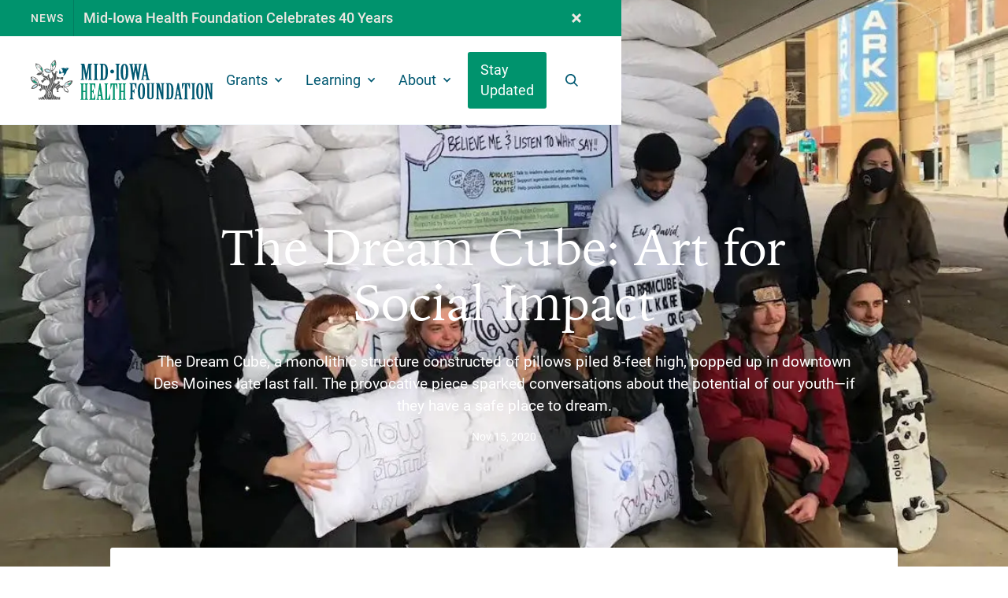

--- FILE ---
content_type: text/html; charset=utf-8
request_url: https://www.midiowahealth.org/stories/the-dream-cube-art-for-social-impact
body_size: 41294
content:
<!DOCTYPE html><!-- Last Published: Mon Dec 15 2025 20:25:26 GMT+0000 (Coordinated Universal Time) --><html data-wf-domain="www.midiowahealth.org" data-wf-page="6003345e97ff635c48eb73b5" data-wf-site="5ff28c6e6f09ae271f7eba22" lang="en" data-wf-collection="6003345e97ff6321dbeb73b3" data-wf-item-slug="the-dream-cube-art-for-social-impact"><head><meta charset="utf-8"/><title>The Dream Cube: Art for Social Impact — Mid-Iowa Health Foundation</title><meta content="The Dream Cube, a monolithic structure constructed of pillows piled 8-feet high, popped up in downtown Des Moines late last fall. The provocative piece sparked conversations about the potential of our youth—if they have a safe place to dream." name="description"/><meta content="The Dream Cube: Art for Social Impact — Mid-Iowa Health Foundation" property="og:title"/><meta content="The Dream Cube, a monolithic structure constructed of pillows piled 8-feet high, popped up in downtown Des Moines late last fall. The provocative piece sparked conversations about the potential of our youth—if they have a safe place to dream." property="og:description"/><meta content="https://cdn.prod.website-files.com/6003345e53f40eb6e11e53d7/6035d4bd7397f7131986dd4c_IMG_0468.webp" property="og:image"/><meta content="The Dream Cube: Art for Social Impact — Mid-Iowa Health Foundation" property="twitter:title"/><meta content="The Dream Cube, a monolithic structure constructed of pillows piled 8-feet high, popped up in downtown Des Moines late last fall. The provocative piece sparked conversations about the potential of our youth—if they have a safe place to dream." property="twitter:description"/><meta content="https://cdn.prod.website-files.com/6003345e53f40eb6e11e53d7/6035d4bd7397f7131986dd4c_IMG_0468.webp" property="twitter:image"/><meta property="og:type" content="website"/><meta content="summary_large_image" name="twitter:card"/><meta content="width=device-width, initial-scale=1" name="viewport"/><link href="https://cdn.prod.website-files.com/5ff28c6e6f09ae271f7eba22/css/midiowahealth.shared.c97f5f40c.min.css" rel="stylesheet" type="text/css"/><link href="https://cdn.prod.website-files.com/5ff28c6e6f09ae271f7eba22/css/midiowahealth.6003345e97ff635c48eb73b5-c74e812d3.min.css" rel="stylesheet" type="text/css"/><script type="text/javascript">!function(o,c){var n=c.documentElement,t=" w-mod-";n.className+=t+"js",("ontouchstart"in o||o.DocumentTouch&&c instanceof DocumentTouch)&&(n.className+=t+"touch")}(window,document);</script><link href="https://cdn.prod.website-files.com/5ff28c6e6f09ae271f7eba22/5ffa7d2b5e2c1057fcb293d5_favicon-sm.png" rel="shortcut icon" type="image/x-icon"/><link href="https://cdn.prod.website-files.com/5ff28c6e6f09ae271f7eba22/5ffa7d27d78642c73951d611_favicon.png" rel="apple-touch-icon"/><link href="https://www.midiowahealth.org/stories/the-dream-cube-art-for-social-impact" rel="canonical"/><style> 
    body {
    	-webkit-font-smoothing: antialiased;
    	-moz-font-smoothing: antialiased;
    	-o-font-smoothing: antialiased;
    }
  
	/*Text Selection Color*/
    ::selection {
     	background: #00936D;
      	color: #fff;
    }
    ::-moz-selection {
     	background: #00936D;
      	color: #fff;
    }
  
  	/*Focus Outline Color*/
  	*:focus-visible {
      	outline: 2px solid #00936D;
    }
  
  	/*Change default lightbox overlay color*/
  	.w-lightbox-backdrop {
      	background-color: rgba(0, 0, 0, 0.8);
  	}
  
  	/*Reset apple form styles*/
    input, textarea, select { 
       	-webkit-appearance: none; 
       	-moz-appearance: none; 
       	appearance: none; border-radius: 0; 
		background-image: none; 
    }
  
  	/*Card slider reset*/
	.card-slider_item, .card-slider_item.big {
    	width: auto;  
  	}
  
  	/*Card slider hovers*/
  	.story-card:hover .card-img-overlay {
		background-color: rgba(37, 37, 37, 0.1);
	}
  
  	.blog-card:hover .card-img-overlay {
		background-color: rgba(37, 37, 37, 0.1);
	}
  	
  	/*Alternate section background color based on attribute*/
  	.cc-alternate[bg="alternate"]:nth-child(even) {
        background-color: #f1f1f1;
    }
  
  	.cc-alternate[bg="alternate-odd"]:nth-child(odd) {
        background-color: #f1f1f1;
    }
    
    /* Snippet gets rid of top margin on first element in any rich text*/
    .w-richtext>:first-child {
      margin-top: 0;
    }

    /* Snippet gets rid of bottom margin on last element in any rich text*/
    .w-richtext>:last-child, .w-richtext ol li:last-child, .w-richtext ul li:last-child {
      margin-bottom: 0;
    }
</style>

<!-- Jetboost Filter and Search Functionality -->
<script id="jetboost-script" type="text/javascript"> window.JETBOOST_SITE_ID = "cklnatlff04dh0t2gcn6c00b3"; (function(d) { var s = d.createElement("script"); s.src = "https://cdn.jetboost.io/jetboost.js"; s.async = 1; d.getElementsByTagName("head")[0].appendChild(s); })(document); </script>


<!-- Global site tag (gtag.js) - Google Analytics -->
<script async src="https://www.googletagmanager.com/gtag/js?id=G-R57XDSNC5D"></script>
<script>
  window.dataLayer = window.dataLayer || [];
  function gtag(){dataLayer.push(arguments);}
  gtag('js', new Date());

  gtag('config', 'G-R57XDSNC5D');
</script><!-- Open Graph / Facebook -->
<meta property="og:site_name" content="Mid-Iowa Health Foundation" />
<meta property="og:type" content="article">
<meta property="og:url" content="https://www.midiowahealth.org/stories/the-dream-cube-art-for-social-impact">
<meta property="og:image:width" content="2400" />
<meta property="og:image:height" content="1260" />
<meta property="og:image:secure_url" content="https://cdn.prod.website-files.com/6003345e53f40eb6e11e53d7/6035d4bd7397f7131986dd4c_IMG_0468.webp" />

<!-- Twitter -->
<meta name="twitter:url" content="https://www.midiowahealth.org/stories/the-dream-cube-art-for-social-impact">
<meta name="twitter:domain" value="midiowahealth.com" />
<meta name="twitter:title" content="The Dream Cube: Art for Social Impact">
<meta name="twitter:description" content="The Dream Cube, a monolithic structure constructed of pillows piled 8-feet high, popped up in downtown Des Moines late last fall. The provocative piece sparked conversations about the potential of our youth—if they have a safe place to dream.">
<meta name="twitter:image" content="https://cdn.prod.website-files.com/6003345e53f40eb6e11e53d7/6035d4bd7397f7131986dd4c_IMG_0468.webp">
<meta name="twitter:label1" value="Written by" />
<meta name="twitter:data1" value="Sarah Welch" />
<meta name="twitter:label2" value="Published on" />
<meta name="twitter:data2" value="Nov 15, 2020" />
<meta name="twitter:card" content="summary_large_image">


<!-- Slick Slider CSS -->
<link rel="stylesheet" type="text/css" href="//cdn.jsdelivr.net/npm/slick-carousel@1.8.1/slick/slick.css"/>

<style>
/*Slick Slider Customizations*/
.slick-list {
		display: flex;
    overflow: visible;
    width: 100%;
}

.slick-track {
		display: flex;
    margin-left: 0;
}
</style></head><body><div data-collapse="medium" data-animation="over-right" data-duration="500" data-doc-height="1" data-easing="ease-out-quart" data-easing2="ease-in" role="banner" class="nav w-nav"><div class="w-dyn-list"><div role="list" class="w-dyn-items"><div role="listitem" class="w-dyn-item"><div class="alert-banner"><div class="alert-banner_container"><a href="/news/celebrating-our-40th-anniversary" target="_blank" class="alert-banner_content w-inline-block"><div class="alert-banner_label">news</div><div class="alert-banner_title">Mid-Iowa Health Foundation Celebrates 40 Years</div></a><div aria-label="Close Alert" role="button" class="alert-banner_close"><div class="alert-banner_close-icon w-embed"><svg xmlns="http://www.w3.org/2000/svg" viewBox="0 0 390.33 390.33" fill="currentColor"><g id="Layer_2" data-name="Layer 2"><g id="Layer_1-2" data-name="Layer 1"><polygon points="390.33 72.83 317.5 0 195.17 122.33 72.83 0 0 72.83 122.33 195.17 0 317.5 72.83 390.33 195.17 268 317.5 390.33 390.33 317.5 268 195.17 390.33 72.83"/></g></g></svg></div></div></div></div></div></div></div><div class="container nav-container"><a href="/" class="nav-logo_link w-nav-brand"><img src="https://cdn.prod.website-files.com/5ff28c6e6f09ae271f7eba22/5ffa5e7c5c8429ab6d3ee707_logo-mihf.svg" loading="lazy" alt="" class="nav-logo"/></a><nav role="navigation" class="nav-menu w-nav-menu"><div class="nav-menu_scroll-overlay"></div><div class="nav-menu_scroll"><div data-hover="false" data-delay="0" class="nav-drop_wrapper w-dropdown"><div class="nav-link cc-dropdown w-dropdown-toggle"><div class="nav-drop_icon w-icon-dropdown-toggle"></div><div>Grants</div></div><nav class="nav-drop_list cc-large w-dropdown-list"><div class="nav-drop_arrow"></div><div class="nav-drop_list-flex"><div class="nav-drop_list-col"><a href="/strengthening-community-well-being" class="nav-drop_link w-inline-block"><div class="nav-drop_link-title">Community Well-Being</div><div class="text-small text-dark">We invest in system-change solutions to improve community health outcomes.</div></a><a href="/what-we-fund" class="nav-drop_link w-inline-block"><div class="nav-drop_link-title">What We Fund</div><div class="text-small text-dark">View grants we’ve awarded to central Iowa initiatives.</div></a><a href="/apply-for-a-grant" class="nav-drop_link w-inline-block"><div class="nav-drop_link-title">Apply for a Grant</div><div class="text-small text-dark">What to know about requesting a grant from us.</div></a></div><div class="nav-drop_list-col cc-collection"><div class="flex-ends"><div class="nav-drop_link-title">Major Initiatives</div><a href="/what-we-fund">View All</a></div><div class="nav-blog_wrapper w-dyn-list"><div role="list" class="nav-blog_list w-dyn-items"><div role="listitem" class="blog-card_secondary cc-nav-blog_item w-dyn-item"><div class="blog-card cc-nav-blog_card"><div class="blog-card_img-aspect-wrapper cc-nav-blog_img-wrapper"><img loading="lazy" src="https://cdn.prod.website-files.com/6003345e53f40eb6e11e53d7/64151d5df4c83f021de62400_feature-uplift.webp" alt="" class="blog-card_img"/></div><div class="blog-card_content cc-nav-blog"><h3 class="h4 mb-0">UpLift – The Central Iowa Basic Income Pilot</h3></div><a href="/initiatives/basic-income-pilot-project" class="card-link-overlay w-inline-block"><div class="sr-only">View Post</div></a></div></div><div role="listitem" class="blog-card_secondary cc-nav-blog_item w-dyn-item"><div class="blog-card cc-nav-blog_card"><div class="blog-card_img-aspect-wrapper cc-nav-blog_img-wrapper"><img loading="lazy" src="https://cdn.prod.website-files.com/6003345e53f40eb6e11e53d7/64151d5521beabe93eb45c68_feature-hc.webp" alt="" class="blog-card_img"/></div><div class="blog-card_content cc-nav-blog"><h3 class="h4 mb-0">HealthConnect Fellowship</h3></div><a href="/initiatives/healthconnect-fellowship" class="card-link-overlay w-inline-block"><div class="sr-only">View Post</div></a></div></div></div></div></div></div></nav></div><div data-hover="false" data-delay="0" class="nav-drop_wrapper w-dropdown"><div class="nav-link cc-dropdown w-dropdown-toggle"><div class="nav-drop_icon w-icon-dropdown-toggle"></div><div>Learning</div></div><nav class="nav-drop_list cc-large w-dropdown-list"><div class="nav-drop_arrow"></div><div class="nav-drop_list-flex"><div class="nav-drop_list-col"><a href="/resource-library" class="nav-drop_link w-inline-block"><div class="nav-drop_link-title">Resource Library</div><div class="text-small text-dark">Learn from initiatives we&#x27;ve invested in and supported.</div></a><a href="/blog" class="nav-drop_link w-inline-block"><div class="nav-drop_link-title">HealthConnect Blog</div><div class="text-small text-dark">Hear from our community on how we can address the social drivers of health.</div></a><a href="/stories" class="nav-drop_link w-inline-block"><div class="nav-drop_link-title">Stories</div><div class="text-small text-dark">Be inspired by local solutions that are improving community health.</div></a></div><div class="nav-drop_list-col cc-collection"><div class="flex-ends"><div class="nav-drop_link-title">Recent Posts</div><a href="/blog">View All</a></div><div class="nav-blog_wrapper w-dyn-list"><div role="list" class="nav-blog_list w-dyn-items"><div role="listitem" class="blog-card_secondary cc-nav-blog_item w-dyn-item"><div class="blog-card cc-nav-blog_card"><div class="blog-card_img-aspect-wrapper cc-nav-blog_img-wrapper"><img loading="lazy" src="https://cdn.prod.website-files.com/6003345e53f40eb6e11e53d7/69656ea52d993e76b2de8e1b_Screenshot%202026-01-12%20155850.png" alt="" class="blog-card_img"/><div class="card-img-overlay cc-lighter"></div></div><div class="blog-card_content cc-nav-blog"><h3 class="h4 mb-0">Finding Nature in Every Space </h3></div><a href="/blog/finding-nature-in-every-space" class="card-link-overlay w-inline-block"><div class="sr-only">View Post</div></a></div></div><div role="listitem" class="blog-card_secondary cc-nav-blog_item w-dyn-item"><div class="blog-card cc-nav-blog_card"><div class="blog-card_img-aspect-wrapper cc-nav-blog_img-wrapper"><img loading="lazy" src="https://cdn.prod.website-files.com/6003345e53f40eb6e11e53d7/69375398b7f19564d28d3db6_STH%20Day%20Sign.jpg" alt="" sizes="100vw" srcset="https://cdn.prod.website-files.com/6003345e53f40eb6e11e53d7/69375398b7f19564d28d3db6_STH%20Day%20Sign-p-500.jpg 500w, https://cdn.prod.website-files.com/6003345e53f40eb6e11e53d7/69375398b7f19564d28d3db6_STH%20Day%20Sign-p-800.jpg 800w, https://cdn.prod.website-files.com/6003345e53f40eb6e11e53d7/69375398b7f19564d28d3db6_STH%20Day%20Sign-p-1080.jpg 1080w, https://cdn.prod.website-files.com/6003345e53f40eb6e11e53d7/69375398b7f19564d28d3db6_STH%20Day%20Sign.jpg 1200w" class="blog-card_img"/><div class="card-img-overlay cc-lighter"></div></div><div class="blog-card_content cc-nav-blog"><h3 class="h4 mb-0">More Than Prostate Cancer: Lessons from Save the Homies Day </h3></div><a href="/blog/more-than-prostate-cancer-lessons-from-save-the-homies-day" class="card-link-overlay w-inline-block"><div class="sr-only">View Post</div></a></div></div></div></div></div></div></nav></div><div data-hover="false" data-delay="0" class="nav-drop_wrapper w-dropdown"><div class="nav-link cc-dropdown w-dropdown-toggle"><div class="nav-drop_icon w-icon-dropdown-toggle"></div><div>About</div></div><nav class="nav-drop_list w-dropdown-list"><a href="/about" class="nav-drop_link w-inline-block"><div class="nav-drop_link-title">About Us</div><div class="text-small text-dark">We are committed to improving community health and well-being. </div></a><a href="/staff" class="nav-drop_link w-inline-block"><div class="nav-drop_link-title">Staff &amp; Board</div><div class="text-small text-dark">Meet the team leading the Foundation&#x27;s work.</div></a><a href="/news" class="nav-drop_link w-inline-block"><div class="nav-drop_link-title">Foundation News</div><div class="text-small text-dark">Read the latest about our investments and partnerships.</div></a><a href="/contact" class="nav-drop_link w-inline-block"><div class="nav-drop_link-title">Contact Us</div><div class="text-small text-dark">Ways to reach us</div></a><div class="nav-drop_arrow"></div></nav></div><a href="#" id="navSubscribe" data-w-id="d85170b3-47b4-47cc-71fc-83eba1f7f75a" class="nav-link cc-cta w-nav-link">Stay Updated</a></div></nav><a data-w-id="d85170b3-47b4-47cc-71fc-83eba1f7f7bf" href="#" class="nav-link cc-search w-inline-block"><div aria-label="Search Icon" class="nav-search_icon w-embed"><svg xmlns="http://www.w3.org/2000/svg" viewBox="0 0 28.25 28.25" fill="currentColor">
    <g id="Layer_2" data-name="Layer 2">
        <g id="Layer_1-2" data-name="Layer 1">
            <path class="cls-1" d="M28.25,26.13l-7.39-7.39a11.65,11.65,0,1,0-2.12,2.12l7.39,7.39ZM5.53,17.75a8.64,8.64,0,1,1,6.11,2.53A8.59,8.59,0,0,1,5.53,17.75Z" />
        </g>
    </g>
</svg></div><div class="sr-only">Search</div></a><div class="nav-btn w-nav-button"><div class="nav-bar top"></div><div class="nav-bar middle"></div><div class="nav-bar bottom"></div><div class="sr-only cc-open">Open Menu</div><div class="sr-only cc-close">Close Menu</div></div></div><div class="nav-search_wrapper"><div class="container cc-nav-search"><form action="/search" class="nav-search_element w-form"><div class="nav-search_icon-input w-embed"><svg xmlns="http://www.w3.org/2000/svg" viewBox="0 0 28.25 28.25" fill="currentColor">
    <g id="Layer_2" data-name="Layer 2">
        <g id="Layer_1-2" data-name="Layer 1">
            <path class="cls-1" d="M28.25,26.13l-7.39-7.39a11.65,11.65,0,1,0-2.12,2.12l7.39,7.39ZM5.53,17.75a8.64,8.64,0,1,1,6.11,2.53A8.59,8.59,0,0,1,5.53,17.75Z" />
        </g>
    </g>
</svg></div><input class="nav-search_input w-input" autofocus="true" maxlength="256" name="query" placeholder="Enter search term..." type="search" id="search" required=""/><input type="submit" class="btn m-0 w-button" value="Search"/></form><a data-w-id="d85170b3-47b4-47cc-71fc-83eba1f7f7cf" href="#" class="nav-link cc-search-close w-inline-block"><div aria-hidden="true" class="nav-search_close-icon w-embed"><svg xmlns="http://www.w3.org/2000/svg" viewBox="0 0 28.11 28.11" fill="currentColor"><g id="Layer_2" data-name="Layer 2"><g id="Layer_1-2" data-name="Layer 1"><polygon class="cls-1" points="28.11 2.12 26 0 14.06 11.94 2.12 0 0 2.12 11.94 14.06 0 26 2.12 28.11 14.06 16.17 26 28.11 28.11 26 16.17 14.06 28.11 2.12"/></g></g></svg></div><div class="sr-only">Close Search</div></a></div></div><div class="nav-overlay"></div><div data-w-id="d85170b3-47b4-47cc-71fc-83eba1f7f7d4" class="nav-overlay-search"></div></div><header style="background-image:url(&quot;https://cdn.prod.website-files.com/6003345e53f40eb6e11e53d7/6035d4bd7397f7131986dd4c_IMG_0468.webp&quot;)" class="section header cc-article cc-stories"><div class="container narrow text-center z-index-1"><h1>The Dream Cube: Art for Social Impact</h1><p class="p-big">The Dream Cube, a monolithic structure constructed of pillows piled 8-feet high, popped up in downtown Des Moines late last fall. The provocative piece sparked conversations about the potential of our youth—if they have a safe place to dream.</p><div class="p-small">Nov 15, 2020</div></div><div class="header-overlay"></div></header><section class="section pt-0 overflow-visible"><div class="container cc-article-details"><div class="row justify-between cc-related"><div class="col col-static mb-0"><div class="h3 mb-0 w-condition-invisible">Share story</div><div class="article-author_wrapper"><div class="article-author_photo w-condition-invisible"><img src="" loading="lazy" alt="" class="article-author_img w-dyn-bind-empty"/></div><div><a href="/people/sarah-welch" class="article-author_name">Sarah Welch</a><div class="text-small">Writer for Mid-Iowa Health Foundation and HealthConnect Fellowship Mentor</div></div></div></div><div class="col col-static cc-share"><div class="article-social_wrapper"><div class="article-social_link w-embed"><!--Twitter-->
	<a href="http://twitter.com/share?url=https://www.midiowahealth.org/stories/the-dream-cube-art-for-social-impact&text=The Dream Cube: Art for Social Impact" onclick="window.open(this.href, 'twitter-share','width=580,height=296');return false;">
		<div>
			<svg xmlns="http://www.w3.org/2000/svg" viewBox="0 0 250 203.18" fill="currentColor">
				<g>
					<g>
						<path d="M78.62,203.18C173,203.18,224.56,125,224.56,57.24q0-3.33-.15-6.63A104.24,104.24,0,0,0,250,24.05a102.11,102.11,0,0,1-29.46,8.08A51.52,51.52,0,0,0,243.1,3.76a103.15,103.15,0,0,1-32.57,12.45A51.34,51.34,0,0,0,123.12,63,145.59,145.59,0,0,1,17.4,9.39,51.33,51.33,0,0,0,33.28,77.87a50.87,50.87,0,0,1-23.23-6.42c0,.22,0,.43,0,.65a51.31,51.31,0,0,0,41.15,50.29,51.42,51.42,0,0,1-23.17.88,51.34,51.34,0,0,0,47.92,35.62,102.91,102.91,0,0,1-63.7,22A105.19,105.19,0,0,1,0,180.14a145.17,145.17,0,0,0,78.62,23"></path>
					</g>
				</g>
			</svg>
		</div>
	</a></div><div class="article-social_link w-embed"><!--Facebook-->
	<a href="https://www.facebook.com/sharer/sharer.php?u=https://www.midiowahealth.org/stories/the-dream-cube-art-for-social-impact" onclick="window.open(this.href, 'twitter-share','width=580,height=296');return false;">
		<div>
			<svg xmlns="http://www.w3.org/2000/svg" viewBox="0 0 1024 1017.78" fill="currentColor">
				<g>
					<g>
						<path class="cls-1" d="M1024,512C1024,229.23,794.77,0,512,0S0,229.23,0,512c0,255.55,187.23,467.37,432,505.78V660H302V512H432V399.2C432,270.88,508.44,200,625.39,200c56,0,114.61,10,114.61,10V336H675.44c-63.6,0-83.44,39.47-83.44,80v96H734L711.3,660H592v357.78C836.77,979.37,1024,767.55,1024,512Z"></path>
					</g>
				</g>
			</svg>
		</div>
	</a></div><div class="article-social_link w-embed"><!--LinkedIn-->
	<a href="https://www.linkedin.com/shareArticle?url=https://www.midiowahealth.org/stories/the-dream-cube-art-for-social-impact&title=The Dream Cube: Art for Social Impact&summary=The Dream Cube, a monolithic structure constructed of pillows piled 8-feet high, popped up in downtown Des Moines late last fall. The provocative piece sparked conversations about the potential of our youth—if they have a safe place to dream.&source=Mid-Iowa Health Foundation" onclick="window.open(this.href, 'twitter-share','width=580,height=296');return false;">
		<div>
			<svg xmlns="http://www.w3.org/2000/svg" viewBox="0 0 24 24" fill="currentColor">
				<g>
					<g>
						<path class="cls-1" d="M19,0H5A5,5,0,0,0,0,5V19a5,5,0,0,0,5,5H19a5,5,0,0,0,5-5V5A5,5,0,0,0,19,0ZM8,19H5V8H8ZM6.5,6.73A1.77,1.77,0,1,1,8.25,5,1.75,1.75,0,0,1,6.5,6.73ZM20,19H17V13.4c0-3.37-4-3.12-4,0V19H10V8h3V9.77c1.4-2.59,7-2.78,7,2.47Z"></path>
					</g>
				</g>
			</svg>
		</div>
	</a></div></div></div></div></div><div class="container narrow"><div class="article-rich-text w-richtext"><p><em>What place does a soft, white pillow have against cold concrete?<br/></em><br/>The Dream Cube, a monolithic structure constructed of pillows piled 8-feet high, popped up in downtown Des Moines late last fall. The provocative piece sparked conversations about the potential of our youth—if they have a safe place to dream. <br/></p><p>Developed by artist Kub Stevens and youth who’ve experienced homelessness, the installation called on the community to see youth as humans with strengths and hope for the future. When the community invests in their comfort and safety and values them as people, they can add to the vibrancy and success of our region. <br/></p><p>The jarring contrast of a soft white pillow on cold, grey concrete invited the viewer to see the issue and not turn away. It’s the unique ability of art to spark dialogue on critical community issues that inspired Mid-Iowa Health Foundation to invest in the project alongside other funders. <br/></p><p>As one youth expressed: “Believe me and listen to what I have to say.” <br/></p><blockquote><em>“Pillows stand as a physical representation of what&#x27;s needed in order to dream. You don’t have dreams if you don&#x27;t have a safe place to sleep. You can’t dream of a better future if you don&#x27;t have a safe today, a safe place to call your own right now.&quot; – Kub Stevens, artist</em><br/></blockquote><figure style="padding-bottom:33.723653395784545%" class="w-richtext-align-center w-richtext-figure-type-video"><div><iframe allowfullscreen="true" frameborder="0" scrolling="no" src="https://www.youtube.com/embed/_P7uevnWV_I"></iframe></div></figure><h2>Youth Homelessness<br/></h2><p>The Dream Cube imagines a community where all young people have a safe home. <br/></p><p>Yet, more than 700 youth ages 18-24 were served in Polk County’s homeless system in 2019. Youth of color and those who are LGBTQ+ are disproportionately represented in this number. The pandemic has heightened the challenges youth are experiencing as many are isolated from places of support and are living in increasingly stressful family situations. <br/></p><p>Racism, unstable housing, low wages, stigma around mental health, bias against LGBTQ+ individuals, abuse in homes, and lack of access to services and opportunities are all factors, often created by systems and policies, that can lead to homelessness. <br/></p><p>Efforts to <a href="http://www.polkcares.org/youth-homelessness/" target="_blank">end youth homelessness</a> in Greater Des Moines is at a tipping point. A nearly $2 million grant from HUD is supporting planning and implementation of strategies identified by more than 40 organizations and the Youth Action Council, a group comprised of youth who’ve experienced homelessness. <br/></p><p>Using art, the youth were given a platform to be heard and to elevate the issue of homelessness in a unique way, challenging our community to listen. <br/></p><blockquote><em>“If our youth don’t have a safe home to dream at night, we are failing them as a community. This project was about having our youth tell us what they need to thrive.”  – Suzanne Mineck, president and CEO, Mid-Iowa Health Foundation</em><br/></blockquote><h2>Art for Action<br/></h2><p>Art has the unique ability to connect us to each other and our environments. It generates the creative friction needed to understand issues in new and differing ways. </p><p>The Dream Cube was not intended to expand knowledge on the issue of youth homelessness Rather, it heightened visibility of work underway and stirred emotions to inspire greater community engagement. <em>‍</em></p><blockquote><em>“Art enables us to see complex issues through new lenses, and with this project, we wanted to give our youth a platform to be heard. We hope this will be the first of many projects that align the power of art to accelerate progress toward our civic goals and to create social benefit in our region.” – Sally Dix, executive director, BRAVO Greater Des Moines</em><br/></blockquote><h2>Youth Perspectives<br/></h2><h3>Michael Ghost<br/></h3><p>Reflecting on the Dream Cube, Michael Ghost emphasizes the importance of working together to solve our challenges. <br/></p><p>His parents divorced when he was young and the turmoil at home caused him to become distracted in school and pick fights. Fearing being placed in the child welfare system and mental health institutions, he fled to homeless camps and found a community that worked together to survive. With the help of <a href="https://www.yss.org/locations/iowa-homeless-youth-centers/" target="_blank">Iowa Homeless Youth Centers</a>, he eventually secured an apartment with Anawim Housing where he works part time, in addition to serving on the Youth Action Council. <br/></p><p>“If people start to realize there are people hurting inside your own community and we are simply human beings,” he says, “we can make a better lifestyle and work out our differences.”<br/></p><h3>Davossi Wisdom<br/></h3><figure class="w-richtext-align-floatright w-richtext-figure-type-image"><div><img src="https://cdn.prod.website-files.com/6003345e53f40eb6e11e53d7/60386f6e0712b219775b6bc1_IMG_0445.jpg" loading="lazy" alt=""/></div></figure><p>An artist and father, Davossi Wisdom has been inspired by the Dream Cube project and the role he can play in the community. “I hopped on because I wanted to put inspiration into this project, because I’ve been through it,” he says. </p><p>Wisdom was kicked out of his adoptive parents’ home when he was 18 years old and spent some time on the streets, but mostly, he found houses where he could crash with the wrong crowd. When he found out he was going to be a father, he began to make changes that led to </p><p>&quot;I don’t want anyone to have to sleep on the streets alone or with guns under their pillows,&quot; Wisdom says. &quot;That’s not a life. If I can stop homelessness or have an impact on it, I’m good.&quot;<br/></p><p>His hope is that the Dream Cube brought smiles to people’s faces and inspired them to not judge those who live on the street. </p><h3>The Process<br/></h3><p>In its 2019-21 strategic plan, <a href="https://bravogreaterdesmoines.org/community-impact/" target="_blank">BRAVO Greater Des Moines</a> set out to amplify connections between arts and regional priorities. Thinking about what this would look like, Sally presented an idea to Suzanne about how art could accelerate action on addressing a children&#x27;s health issue. The conversation led to a project that took shape in the following steps:  <br/></p><h4>Identifying the Issue</h4><p><strong>‍</strong>Among many complex issues needing community attention, Sally and Suzanne identified the issue of youth homelessness because of the collaborative efforts underway to address it, but the lack of visibility of those efforts. The organizers believed that art could push this work to the tipping point needed for significant change to occur. <br/></p><h4>Planning</h4><p><strong>‍</strong><a href="https://groupcreatives.com/" target="_blank">Group Creative Services</a> was hired because of its unique role in facilitating art projects that advance civic discourse. Consultants Teva Dawson and Mat Greiner developed the request for proposals for artists and facilitated the process needed to bring the project to fruition. <br/></p><p>Organizers sought additional funding to support the project. They also invited leaders who are coordinating efforts to address youth homelessness to provide input into the artist selection and the call to action and to support youth involved in the project’s creation. Many representatives coalesced around a shared vision that came together quickly. The timeline from interviewing artists to project completion was three months. </p><h4>Engaging Youth</h4><p><strong>‍</strong>At the center of this collaboration was the belief that youth needed to drive this project. The Youth Action Council helped interview potential artists and informed how the project developed at every stage. When the Dream Cube was publicly displayed, the youth presented the work to the community.<br/></p><h4>Selecting the Artists</h4><p>Stevens’ proposal won over several proposals developed by internationally acclaimed artists. Stevens is a recording poet, recording artist, and placemaker who focuses on the communal properties of art as tools to fight local social injustices, utilizing projects to bring people together and strengthen interdependent ties. Never homeless himself, Stevens witnessed the difficulties of living without home and security through the experience of loved ones and close relatives. <br/></p><p>This was Stevens&#x27; first major public project working with several stakeholders. He had the initial idea of developing a structure out of pillows and then engaged the youth in deciding what form the pillow structure would take and the message it would represent. <br/></p><blockquote><em>“I appreciate how it came together to make the best environment for the project possible.” – Kub Stevens </em><br/></blockquote><p>Taylor Carlson, an illustrator and professor living in Ames, helped illustrate the message the youth wanted to convey about the structure. Her work focuses on graphic novels and comic books with the goal of “wanting children to feel equipped to face the dragons in their lives, no matter what shape those dragons take, and no matter whose faces they wear.”<br/></p><h4>Prototyping</h4><p><strong>‍</strong>Stevens began meeting with youth weekly to get feedback on concepts and to test what the structure would look like. They gathered outside of the Des Moines Public Library or at the Iowa Homeless Youth Centers downtown. Carlson led a session with the youth to translate what they had experienced to a message for the community and together they landed on three panels that represented comfort, safety, and dreams. <br/></p><h4>Launching</h4><p><strong>‍</strong>The concept developed into a tall cube built with pillows stacked onto steel poles and placed together. The planners chose three visible downtown locations to temporarily install the structure in late October. Estuary Motion produced a video teasing the project before it was installed and capturing the project afterward to increase reach. The artistic nature of the video invited viewers to experience what the project conveyed and to connect with the youth.<br/></p><h2>The Dream Cube<br/></h2><p>The 8-foot tall cube was installed for 12 hours at three different locations from October 29-31: Wellmark YMCA, DART Central Station, and Cowles Commons. Each day, the structure changed to reflect the environment and as pillows were given away to individuals on the street. By the last day, the cube looked more like a fort with a white flag sticking out from the top. <br/></p><p>The youth decided what changes they wanted to make in each moment. “It shows what youth can do when they have the tools and resources,” says Stevens. <br/></p><p>Graphic illustrations and messages on the sides of the cube featured youth sleeping next to a dumpster, in a tent, and on a couch in a home. The words on the panels emphasized youth’s needs to seek comfort, safety, and dreams.</p><figure class="w-richtext-align-center w-richtext-figure-type-image"><div><img src="https://cdn.prod.website-files.com/6003345e53f40eb6e11e53d7/60387450da33437086e240b8_IMG_0458.jpg" loading="lazy" alt=""/></div></figure><p>A launch event brought media and a larger crowd involved in the project to the YMCA location. The youth presented the Dream Cube to those who stopped by and talked about what it meant.<br/></p><p>&quot;The art came to life when you heard youth tell their stories and show pride in their future,&quot; Mineck said.<br/></p><p>Many people drove by and saw the sculpture. The most foot traffic was at the Wellmark YMCA and DART Central Station. More than 100 pillows were given away at DART. <br/></p><p>Comments about the installation were mostly positive from individuals curious about the structure, but one person asked why pillows were being given away when homeless individuals were being discouraged from sleeping in the space. This created an opportunity for conversation.  <br/></p><p>“This was not as much a call to action as it was to impact how people felt and to start to shift perspectives,” says Greiner, pointing out that the website and videos created to capture the project steered people toward more information. “This installation was about widening perspectives on the issue.” <br/></p><p>As stated by the youth on the Dream Cube: “We don’t win or lose. We win and learn.”<br/></p><h2>Impact<br/></h2><p>The planners of the project believe the real impact was building understanding, empathy, and community responsibility to support youth. The youth expressed a strong desire to not be judged for living on the streets and to be seen as humans. <br/></p><blockquote><em>“The call to action was to start to see folks as human beings and then decide what is it that I need to be doing differently to show my humanity to people and to think differently about what I say about people who are homeless. What are my stereotypes about those people?” – Andrea Dencklau, consultant and one of the project’s planners</em><br/></blockquote><p>One comment on a post-project survey noted: “The pillows contrasted with the environment in the street were visually impactful and led to curiosity on the part of those who viewed the cube in-person or through social or traditional media.”<br/></p><p>Emails to partners, social media posts featuring video and photos, and media coverage of the project generated greater interest beyond those who visited in person:  <br/></p><ul role="list"><li>The following media covered the project: Des Moines Register, Business Record, Channel 5 News. </li><li>Iowa Homeless Youth Centers noted that its Facebook posts had an organic reach of 3-4 times more than what the organization would see on a typical well-performing post. <br/></li></ul><p>Organizers noted an increase in conversations among their board members and networks.  <br/></p><p>The work built strong relationships with the managers of the downtown locations. DART and the YMCA promoted the project on their pages and the YMCA staff offered to host an installation inside their building in the future. <br/></p><p>The biggest impact noted was the youth’s ownership of the project and how it gave them an opportunity to express their experiences in an organic and authentic way. <br/></p><blockquote><em>“To end homelessness, we have to listen to people with lived experience and let their voices guide the way. This project successfully placed young people in the driver’s seat (in partnership with Kub and the community) to express their advocacy through art. Youth were truly engaged in the process and really proud of the results.”  – Abbey Barrow, Youth Homeless Demonstration Program Coordinator, Polk County Continuum of Care</em><br/></blockquote><blockquote><em>“This project was so great to see how the youth could utilize their skills and strengths in such a unique way. You could see the excitement and passion for the project throughout—even how they engaged and motivated others to get involved in the project!” – Elizabeth Patten, Youth Opportunity Center Program Manager, Iowa Homeless Youth Centers</em><br/>‍</blockquote><h2>Lessons Learned</h2><p>The organizers met shortly after the installation to reflect on the experience. A few lessons from this project include: <br/></p><h4>Authentic engagement </h4><p>A commitment to authentically collaborate with youth takes time and planning but leads to a more meaningful project than holding one focus group for input or looking at data. The organizers acknowledged the importance of Stevens’ dedication to this process. <br/></p><p>Carlson noted that she had to learn how to sit back and let the youth have more of a voice. &quot;I don’t think we would have created something as successful if we hadn’t done that,&quot; she says.</p><figure class="w-richtext-align-center w-richtext-figure-type-image"><div><img src="https://cdn.prod.website-files.com/6003345e53f40eb6e11e53d7/603872a982fc450a629c4a15_IMG_0186.jpg" loading="lazy" alt=""/></div></figure><h4>‍<br/>Call to Action</h4><p>The call to action for those who experienced the Dream Cube was difficult to make tangible. Discussion on the call to action led to an understanding that the goals for this kind of project are different than other efforts. This project became more about seeing homeless individuals as people with strengths to contribute and less about asking people to do something specifically. The <a href="http://www.polkcares.org/youth-homelessness/youth-homelessness-art-project/" target="_blank">PolkCares.org</a> website was offered as a place to dive deeper into specific actions people could take. </p><h4>Timeline for promotion</h4><p>The project had to come together very quickly and evolve with the youth’s participation, but some of the promotion was more limited as a result. The organizers recognized that bringing in the messaging and promotion plan earlier in the process could expand the reach.  <br/></p><h2>Next Steps</h2><p><em>Sometimes comfort is simply feather-soft<br/>And hope is a smile.<br/>But if you look away,<br/>How will they dream?  </em><br/></p><figure class="w-richtext-align-normal w-richtext-figure-type-image"><div><img src="https://cdn.prod.website-files.com/6003345e53f40eb6e11e53d7/6038733bada979602f40b897_IMG_0461.jpg" loading="lazy" alt=""/></div></figure><p><br/>The work to address youth homelessness continues as local partners implement the action plan and the Youth Action Council advocates for changes. BRAVO Greater Des Moines will continue to identify opportunities to use art to advance regional priorities. <br/></p><h2>Your Call to Action<br/></h2><p>As you <a href="https://www.youtube.com/watch?v=_P7uevnWV_I" target="_blank">experience this project</a>, we hope you begin to ask questions, including where we invest our dollars and how can we ensure youth have the support and opportunities to contribute to our community. </p><blockquote><em>Are you okay with people living on the street? Is this what we’re about? What is our community response to that?</em><br/></blockquote><h3>Thank you to the partners who made this project possible:  </h3><ul role="list"><li>The Youth Action Council</li><li>Lead artist:  Kub Stevens</li><li>Illustrator: Taylor Carlson</li><li>Lead investors: BRAVO Greater Des Moines and Mid-Iowa Health Foundation</li><li>Project Leader: Group Creative Services</li><li>Supporting Organizations: Polk County Continuum of Care, Iowa Homeless Youth Centers</li><li>Supporting Investors: Capital Crossroads, Community Foundation of Greater Des Moines, Iowa Arts Council</li></ul></div><div class="w-condition-invisible"><p class="mb-2">The Dream Cube, a monolithic structure constructed of pillows piled 8-feet high, popped up in downtown Des Moines late last fall. The provocative piece sparked conversations about the potential of our youth—if they have a safe place to dream.</p><div class="text-center"><a href="#" rel="noopener" class="btn m-0 w-button">Read Full Story</a></div></div><div class="related-wrapper"><h2 class="h4 mb-2">Related Organization(s)</h2><div class="w-dyn-list"><div role="list" class="w-dyn-items"><div role="listitem" class="w-dyn-item"><div class="card cc-linkcard"><div class="card-body"><img src="" loading="lazy" alt="" class="card-logo mb-1 w-dyn-bind-empty"/><h3>Bravo Greater Des Moines</h3><p class="mb-1">Bravo Greater Des Moines was formed in 2004 by a collaboration of nine central Iowa local governments to provide reliable funding and leadership to the arts, culture and heritage community. Since that time, a total of 17 partner communities have committed a portion of their hotel-motel tax revenue to Bravo Greater Des Moines to administer a competitive and accountable grantmaking program which includes operating and capital support for arts, culture and heritage non-profits in the region. In addition to investments in the arts, Bravo works to provide leadership to the community in arts and cultural planning initiatives and leveraging impact for the enhancement and elevation of quality of life for residents and visitors.</p><a rel="noopener" href="https://bravogreaterdesmoines.org/" target="_blank" class="tag mt-auto">View Website</a><a href="/organizations/bravo-greater-des-moines" class="card-link-overlay w-inline-block"><div class="sr-only">View Item</div></a></div></div></div><div role="listitem" class="w-dyn-item"><div class="card cc-linkcard"><div class="card-body"><img src="" loading="lazy" alt="" class="card-logo mb-1 w-dyn-bind-empty"/><h3>Homeward</h3><p class="mb-1">The Polk County Continuum of Care (CoC) is an independent nonprofit organization that facilitates our community&#x27;s response to homelessness.</p><a rel="noopener" href="https://www.homewardiowa.org/" target="_blank" class="tag mt-auto">View Website</a><a href="/organizations/polk-county-continuum-of-care" class="card-link-overlay w-inline-block"><div class="sr-only">View Item</div></a></div></div></div><div role="listitem" class="w-dyn-item"><div class="card cc-linkcard"><div class="card-body"><img src="" loading="lazy" alt="" class="card-logo mb-1 w-dyn-bind-empty"/><h3>Iowa Homeless Youth Center</h3><p class="mb-1">Iowa Homeless Youth Centers (IHYC) works to eliminate homelessness among children, youth, and young families in Central Iowa.</p><a rel="noopener" href="https://www.yss.org/locations/iowa-homeless-youth-centers/" target="_blank" class="tag mt-auto">View Website</a><a href="/organizations/iowa-homeless-youth-centers" class="card-link-overlay w-inline-block"><div class="sr-only">View Item</div></a></div></div></div></div></div></div></div></section><section id="issues-section" class="section bg-light"><div class="container"><div class="row justify-between align-end mb-2"><div class="col col-static col-lg-6 col-sm-12"><h2 class="mb-0">Related Issues &amp; Ideas</h2></div><div class="col col-static"><div class="card-slider_nav"><a id="card-slider_left" href="#" class="btn btn-primary card-slider_nav-btn issue-left w-inline-block"><div class="card-slider_nav-icon w-embed"><svg viewBox="0 0 14 12" fill="currentColor" xmlns="http://www.w3.org/2000/svg" style="position:relative;top:1px;">
<path d="M6.50425 11.5L7.48863 10.5156L3.43607 6.47581H13.9318V5.06956H3.43607L7.48863 1.017L6.50425 0.0454102L0.776978 5.77268L6.50425 11.5Z" fill="white"/>
</svg></div><div class="sr-only">Slide Left</div></a><a id="card-slider_right" href="#" class="btn btn-primary card-slider_nav-btn issue-right w-inline-block"><div class="card-slider_nav-icon w-embed"><svg viewBox="0 0 14 12" fill="currentColor" xmlns="http://www.w3.org/2000/svg" style="position:relative;top:1px;">
<path d="M7.67756 11.6397L13.4048 5.91245L7.67756 0.185181L6.69318 1.16956L10.7457 5.20933H0.25V6.61558H10.7457L6.69318 10.6681L7.67756 11.6397Z" fill="white"/>
</svg></div><div class="sr-only">Slide Right</div></a><a href="/what-we-fund" class="btn m-0 w-button">All Issues</a></div></div></div><div class="w-dyn-list"><div id="issues-list" role="list" class="slick-slider card-slider issue-slider w-dyn-items"><div role="listitem" class="card-slider_item w-dyn-item"><div style="border-color:#80276c;background-color:#80276c" class="card cc-linkcard cc-slider"><div class="card-body"><div class="row justify-between align-end"><div class="col col-static mb-0"><div style="color:#80276c" class="text-small">Report</div></div><div class="col col-static mb-0"><div><div style="color:#80276c" class="issue-icon cc-guide w-condition-invisible w-embed"><svg xmlns="http://www.w3.org/2000/svg" viewBox="0 0 576 512" fill="currentColor"><path d="M514.91 32h-.16c-24.08.12-144.75 8.83-219.56 48.09-4.05 2.12-10.33 2.12-14.38 0C205.99 40.83 85.32 32.12 61.25 32h-.16C27.4 32 0 58.47 0 91.01v296.7c0 31.41 25.41 57.28 57.85 58.9 34.77 1.76 122.03 8.26 181.89 30.37 5.27 1.95 10.64 3.02 16.25 3.02h64c5.62 0 10.99-1.08 16.26-3.02 59.87-22.11 147.12-28.61 181.92-30.37 32.41-1.62 57.82-27.48 57.82-58.89V91.01C576 58.47 548.6 32 514.91 32zM272 433c0 8.61-7.14 15.13-15.26 15.13-1.77 0-3.59-.31-5.39-.98-62.45-23.21-148.99-30.33-191.91-32.51-15.39-.77-27.44-12.6-27.44-26.93V91.01c0-14.89 13.06-27 29.09-27 19.28.1 122.46 7.38 192.12 38.29 11.26 5 18.64 15.75 18.66 27.84l.13 100.32V433zm272-45.29c0 14.33-12.05 26.16-27.45 26.93-42.92 2.18-129.46 9.3-191.91 32.51-1.8.67-3.62.98-5.39.98-8.11 0-15.26-6.52-15.26-15.13V230.46l.13-100.32c.01-12.09 7.4-22.84 18.66-27.84 69.66-30.91 172.84-38.19 192.12-38.29 16.03 0 29.09 12.11 29.09 27v296.7z"/></svg></div><div style="color:#80276c" class="issue-icon w-embed"><svg xmlns="http://www.w3.org/2000/svg" viewBox="0 0 512 512" fill="currentColor"><path d="M504 416H32V72c0-4.42-3.58-8-8-8H8c-4.42 0-8 3.58-8 8v360c0 8.84 7.16 16 16 16h488c4.42 0 8-3.58 8-8v-16c0-4.42-3.58-8-8-8zM98.34 263.03c-3.12 3.12-3.12 8.19 0 11.31l11.31 11.31c3.12 3.12 8.19 3.12 11.31 0l72.69-72.01 84.69 84.69c6.25 6.25 16.38 6.25 22.63 0l93.53-93.53 44.04 44.04c4.95 4.95 11.03 7.16 17 7.16 12.48 0 24.46-9.7 24.46-24.34V112.19c0-8.94-7.25-16.19-16.19-16.19H344.34c-21.64 0-32.47 26.16-17.17 41.46l44.71 44.71-82.22 82.22-84.63-84.63c-6.23-6.23-16.32-6.25-22.57-.05l-84.12 83.32zM362.96 128H448v85.04L362.96 128z"/></svg></div><div style="color:#80276c" class="issue-icon w-condition-invisible w-embed"><svg xmlns="http://www.w3.org/2000/svg" viewBox="0 0 512 512" fill="currentColor"><path d="M448 0H64C28.7 0 0 28.7 0 64v288c0 35.3 28.7 64 64 64h96v84c0 7.1 5.8 12 12 12 2.4 0 4.9-.7 7.1-2.4L304 416h144c35.3 0 64-28.7 64-64V64c0-35.3-28.7-64-64-64zm32 352c0 17.6-14.4 32-32 32H293.3l-8.5 6.4L192 460v-76H64c-17.6 0-32-14.4-32-32V64c0-17.6 14.4-32 32-32h384c17.6 0 32 14.4 32 32v288zM280 240H136c-4.4 0-8 3.6-8 8v16c0 4.4 3.6 8 8 8h144c4.4 0 8-3.6 8-8v-16c0-4.4-3.6-8-8-8zm96-96H136c-4.4 0-8 3.6-8 8v16c0 4.4 3.6 8 8 8h240c4.4 0 8-3.6 8-8v-16c0-4.4-3.6-8-8-8z"/></svg></div><div style="color:#80276c" class="issue-icon w-condition-invisible w-embed"><svg xmlns="http://www.w3.org/2000/svg" viewBox="0 0 512 512" fill="currentColor"><path d="M464 32H48C21.5 32 0 53.5 0 80v352c0 26.5 21.5 48 48 48h416c26.5 0 48-21.5 48-48V80c0-26.5-21.5-48-48-48zM32 80c0-8.8 7.2-16 16-16h48v64H32V80zm448 352c0 8.8-7.2 16-16 16H48c-8.8 0-16-7.2-16-16V160h448v272zm0-304H128V64h336c8.8 0 16 7.2 16 16v48z"/></svg></div><div style="color:#80276c" class="issue-icon cc-whitepaper w-condition-invisible w-embed"><svg xmlns="http://www.w3.org/2000/svg" viewBox="0 0 384 512" fill="currentColor"><path d="M369.9 97.9L286 14C277 5 264.8-.1 252.1-.1H48C21.5 0 0 21.5 0 48v416c0 26.5 21.5 48 48 48h288c26.5 0 48-21.5 48-48V131.9c0-12.7-5.1-25-14.1-34zm-22.6 22.7c2.1 2.1 3.5 4.6 4.2 7.4H256V32.5c2.8.7 5.3 2.1 7.4 4.2l83.9 83.9zM336 480H48c-8.8 0-16-7.2-16-16V48c0-8.8 7.2-16 16-16h176v104c0 13.3 10.7 24 24 24h104v304c0 8.8-7.2 16-16 16z"/></svg></div><div style="color:#80276c" class="issue-icon cc-guide w-condition-invisible w-embed"><svg xmlns="http://www.w3.org/2000/svg" viewBox="0 0 640 512" fill="currentColor"><path d="M608 352h-64V112C544 50.25 493.75 0 432 0H80C35.88 0 0 35.89 0 80v80c0 17.64 14.34 32 32 32h96v224c0 51.11 40.25 92.62 90.66 95.46v.54h312C590.94 512 640 462.95 640 402.67V384c0-17.64-14.34-32-32-32zM128 160H32V80c0-26.47 21.53-48 48-48s48 21.53 48 48v80zm160 256c0 35.3-28.72 64-64 64s-64-28.7-64-64V80c0-18-5.97-34.62-16.03-48H432c44.12 0 80 35.89 80 80v240H320c-17.66 0-32 14.36-32 32v32zm320-13.33c0 42.64-34.69 77.33-77.34 77.33H295.03c15.35-17.02 24.97-39.32 24.97-64v-32h288v18.67z"/></svg></div></div></div></div><h3 class="mt-1">The Economic Realities of Communities of Color in Iowa</h3><div class="card-footer"><a href="/topics/action-planning" class="tag">Action planning</a></div><a href="/issues-ideas/the-economic-realities-of-communities-of-color-in-iowa" class="card-link-overlay w-inline-block"><div class="sr-only w-embed">View The Economic Realities of Communities of Color in Iowa</div></a></div></div></div><div role="listitem" class="card-slider_item w-dyn-item"><div style="border-color:#80276c;background-color:#80276c" class="card cc-linkcard cc-slider"><div class="card-body"><div class="row justify-between align-end"><div class="col col-static mb-0"><div style="color:#80276c" class="text-small">Report</div></div><div class="col col-static mb-0"><div><div style="color:#80276c" class="issue-icon cc-guide w-condition-invisible w-embed"><svg xmlns="http://www.w3.org/2000/svg" viewBox="0 0 576 512" fill="currentColor"><path d="M514.91 32h-.16c-24.08.12-144.75 8.83-219.56 48.09-4.05 2.12-10.33 2.12-14.38 0C205.99 40.83 85.32 32.12 61.25 32h-.16C27.4 32 0 58.47 0 91.01v296.7c0 31.41 25.41 57.28 57.85 58.9 34.77 1.76 122.03 8.26 181.89 30.37 5.27 1.95 10.64 3.02 16.25 3.02h64c5.62 0 10.99-1.08 16.26-3.02 59.87-22.11 147.12-28.61 181.92-30.37 32.41-1.62 57.82-27.48 57.82-58.89V91.01C576 58.47 548.6 32 514.91 32zM272 433c0 8.61-7.14 15.13-15.26 15.13-1.77 0-3.59-.31-5.39-.98-62.45-23.21-148.99-30.33-191.91-32.51-15.39-.77-27.44-12.6-27.44-26.93V91.01c0-14.89 13.06-27 29.09-27 19.28.1 122.46 7.38 192.12 38.29 11.26 5 18.64 15.75 18.66 27.84l.13 100.32V433zm272-45.29c0 14.33-12.05 26.16-27.45 26.93-42.92 2.18-129.46 9.3-191.91 32.51-1.8.67-3.62.98-5.39.98-8.11 0-15.26-6.52-15.26-15.13V230.46l.13-100.32c.01-12.09 7.4-22.84 18.66-27.84 69.66-30.91 172.84-38.19 192.12-38.29 16.03 0 29.09 12.11 29.09 27v296.7z"/></svg></div><div style="color:#80276c" class="issue-icon w-embed"><svg xmlns="http://www.w3.org/2000/svg" viewBox="0 0 512 512" fill="currentColor"><path d="M504 416H32V72c0-4.42-3.58-8-8-8H8c-4.42 0-8 3.58-8 8v360c0 8.84 7.16 16 16 16h488c4.42 0 8-3.58 8-8v-16c0-4.42-3.58-8-8-8zM98.34 263.03c-3.12 3.12-3.12 8.19 0 11.31l11.31 11.31c3.12 3.12 8.19 3.12 11.31 0l72.69-72.01 84.69 84.69c6.25 6.25 16.38 6.25 22.63 0l93.53-93.53 44.04 44.04c4.95 4.95 11.03 7.16 17 7.16 12.48 0 24.46-9.7 24.46-24.34V112.19c0-8.94-7.25-16.19-16.19-16.19H344.34c-21.64 0-32.47 26.16-17.17 41.46l44.71 44.71-82.22 82.22-84.63-84.63c-6.23-6.23-16.32-6.25-22.57-.05l-84.12 83.32zM362.96 128H448v85.04L362.96 128z"/></svg></div><div style="color:#80276c" class="issue-icon w-condition-invisible w-embed"><svg xmlns="http://www.w3.org/2000/svg" viewBox="0 0 512 512" fill="currentColor"><path d="M448 0H64C28.7 0 0 28.7 0 64v288c0 35.3 28.7 64 64 64h96v84c0 7.1 5.8 12 12 12 2.4 0 4.9-.7 7.1-2.4L304 416h144c35.3 0 64-28.7 64-64V64c0-35.3-28.7-64-64-64zm32 352c0 17.6-14.4 32-32 32H293.3l-8.5 6.4L192 460v-76H64c-17.6 0-32-14.4-32-32V64c0-17.6 14.4-32 32-32h384c17.6 0 32 14.4 32 32v288zM280 240H136c-4.4 0-8 3.6-8 8v16c0 4.4 3.6 8 8 8h144c4.4 0 8-3.6 8-8v-16c0-4.4-3.6-8-8-8zm96-96H136c-4.4 0-8 3.6-8 8v16c0 4.4 3.6 8 8 8h240c4.4 0 8-3.6 8-8v-16c0-4.4-3.6-8-8-8z"/></svg></div><div style="color:#80276c" class="issue-icon w-condition-invisible w-embed"><svg xmlns="http://www.w3.org/2000/svg" viewBox="0 0 512 512" fill="currentColor"><path d="M464 32H48C21.5 32 0 53.5 0 80v352c0 26.5 21.5 48 48 48h416c26.5 0 48-21.5 48-48V80c0-26.5-21.5-48-48-48zM32 80c0-8.8 7.2-16 16-16h48v64H32V80zm448 352c0 8.8-7.2 16-16 16H48c-8.8 0-16-7.2-16-16V160h448v272zm0-304H128V64h336c8.8 0 16 7.2 16 16v48z"/></svg></div><div style="color:#80276c" class="issue-icon cc-whitepaper w-condition-invisible w-embed"><svg xmlns="http://www.w3.org/2000/svg" viewBox="0 0 384 512" fill="currentColor"><path d="M369.9 97.9L286 14C277 5 264.8-.1 252.1-.1H48C21.5 0 0 21.5 0 48v416c0 26.5 21.5 48 48 48h288c26.5 0 48-21.5 48-48V131.9c0-12.7-5.1-25-14.1-34zm-22.6 22.7c2.1 2.1 3.5 4.6 4.2 7.4H256V32.5c2.8.7 5.3 2.1 7.4 4.2l83.9 83.9zM336 480H48c-8.8 0-16-7.2-16-16V48c0-8.8 7.2-16 16-16h176v104c0 13.3 10.7 24 24 24h104v304c0 8.8-7.2 16-16 16z"/></svg></div><div style="color:#80276c" class="issue-icon cc-guide w-condition-invisible w-embed"><svg xmlns="http://www.w3.org/2000/svg" viewBox="0 0 640 512" fill="currentColor"><path d="M608 352h-64V112C544 50.25 493.75 0 432 0H80C35.88 0 0 35.89 0 80v80c0 17.64 14.34 32 32 32h96v224c0 51.11 40.25 92.62 90.66 95.46v.54h312C590.94 512 640 462.95 640 402.67V384c0-17.64-14.34-32-32-32zM128 160H32V80c0-26.47 21.53-48 48-48s48 21.53 48 48v80zm160 256c0 35.3-28.72 64-64 64s-64-28.7-64-64V80c0-18-5.97-34.62-16.03-48H432c44.12 0 80 35.89 80 80v240H320c-17.66 0-32 14.36-32 32v32zm320-13.33c0 42.64-34.69 77.33-77.34 77.33H295.03c15.35-17.02 24.97-39.32 24.97-64v-32h288v18.67z"/></svg></div></div></div></div><h3 class="mt-1">Economic Burden of Health Inequities in the U.S.</h3><div class="card-footer"><a href="/topics/community-response" class="tag">Community response</a></div><a href="/issues-ideas/economic-burden-of-health-inequities-in-the-u-s" class="card-link-overlay w-inline-block"><div class="sr-only w-embed">View Economic Burden of Health Inequities in the U.S.</div></a></div></div></div><div role="listitem" class="card-slider_item w-dyn-item"><div style="border-color:#80276c;background-color:#80276c" class="card cc-linkcard cc-slider"><div class="card-body"><div class="row justify-between align-end"><div class="col col-static mb-0"><div style="color:#80276c" class="text-small">Report</div></div><div class="col col-static mb-0"><div><div style="color:#80276c" class="issue-icon cc-guide w-condition-invisible w-embed"><svg xmlns="http://www.w3.org/2000/svg" viewBox="0 0 576 512" fill="currentColor"><path d="M514.91 32h-.16c-24.08.12-144.75 8.83-219.56 48.09-4.05 2.12-10.33 2.12-14.38 0C205.99 40.83 85.32 32.12 61.25 32h-.16C27.4 32 0 58.47 0 91.01v296.7c0 31.41 25.41 57.28 57.85 58.9 34.77 1.76 122.03 8.26 181.89 30.37 5.27 1.95 10.64 3.02 16.25 3.02h64c5.62 0 10.99-1.08 16.26-3.02 59.87-22.11 147.12-28.61 181.92-30.37 32.41-1.62 57.82-27.48 57.82-58.89V91.01C576 58.47 548.6 32 514.91 32zM272 433c0 8.61-7.14 15.13-15.26 15.13-1.77 0-3.59-.31-5.39-.98-62.45-23.21-148.99-30.33-191.91-32.51-15.39-.77-27.44-12.6-27.44-26.93V91.01c0-14.89 13.06-27 29.09-27 19.28.1 122.46 7.38 192.12 38.29 11.26 5 18.64 15.75 18.66 27.84l.13 100.32V433zm272-45.29c0 14.33-12.05 26.16-27.45 26.93-42.92 2.18-129.46 9.3-191.91 32.51-1.8.67-3.62.98-5.39.98-8.11 0-15.26-6.52-15.26-15.13V230.46l.13-100.32c.01-12.09 7.4-22.84 18.66-27.84 69.66-30.91 172.84-38.19 192.12-38.29 16.03 0 29.09 12.11 29.09 27v296.7z"/></svg></div><div style="color:#80276c" class="issue-icon w-embed"><svg xmlns="http://www.w3.org/2000/svg" viewBox="0 0 512 512" fill="currentColor"><path d="M504 416H32V72c0-4.42-3.58-8-8-8H8c-4.42 0-8 3.58-8 8v360c0 8.84 7.16 16 16 16h488c4.42 0 8-3.58 8-8v-16c0-4.42-3.58-8-8-8zM98.34 263.03c-3.12 3.12-3.12 8.19 0 11.31l11.31 11.31c3.12 3.12 8.19 3.12 11.31 0l72.69-72.01 84.69 84.69c6.25 6.25 16.38 6.25 22.63 0l93.53-93.53 44.04 44.04c4.95 4.95 11.03 7.16 17 7.16 12.48 0 24.46-9.7 24.46-24.34V112.19c0-8.94-7.25-16.19-16.19-16.19H344.34c-21.64 0-32.47 26.16-17.17 41.46l44.71 44.71-82.22 82.22-84.63-84.63c-6.23-6.23-16.32-6.25-22.57-.05l-84.12 83.32zM362.96 128H448v85.04L362.96 128z"/></svg></div><div style="color:#80276c" class="issue-icon w-condition-invisible w-embed"><svg xmlns="http://www.w3.org/2000/svg" viewBox="0 0 512 512" fill="currentColor"><path d="M448 0H64C28.7 0 0 28.7 0 64v288c0 35.3 28.7 64 64 64h96v84c0 7.1 5.8 12 12 12 2.4 0 4.9-.7 7.1-2.4L304 416h144c35.3 0 64-28.7 64-64V64c0-35.3-28.7-64-64-64zm32 352c0 17.6-14.4 32-32 32H293.3l-8.5 6.4L192 460v-76H64c-17.6 0-32-14.4-32-32V64c0-17.6 14.4-32 32-32h384c17.6 0 32 14.4 32 32v288zM280 240H136c-4.4 0-8 3.6-8 8v16c0 4.4 3.6 8 8 8h144c4.4 0 8-3.6 8-8v-16c0-4.4-3.6-8-8-8zm96-96H136c-4.4 0-8 3.6-8 8v16c0 4.4 3.6 8 8 8h240c4.4 0 8-3.6 8-8v-16c0-4.4-3.6-8-8-8z"/></svg></div><div style="color:#80276c" class="issue-icon w-condition-invisible w-embed"><svg xmlns="http://www.w3.org/2000/svg" viewBox="0 0 512 512" fill="currentColor"><path d="M464 32H48C21.5 32 0 53.5 0 80v352c0 26.5 21.5 48 48 48h416c26.5 0 48-21.5 48-48V80c0-26.5-21.5-48-48-48zM32 80c0-8.8 7.2-16 16-16h48v64H32V80zm448 352c0 8.8-7.2 16-16 16H48c-8.8 0-16-7.2-16-16V160h448v272zm0-304H128V64h336c8.8 0 16 7.2 16 16v48z"/></svg></div><div style="color:#80276c" class="issue-icon cc-whitepaper w-condition-invisible w-embed"><svg xmlns="http://www.w3.org/2000/svg" viewBox="0 0 384 512" fill="currentColor"><path d="M369.9 97.9L286 14C277 5 264.8-.1 252.1-.1H48C21.5 0 0 21.5 0 48v416c0 26.5 21.5 48 48 48h288c26.5 0 48-21.5 48-48V131.9c0-12.7-5.1-25-14.1-34zm-22.6 22.7c2.1 2.1 3.5 4.6 4.2 7.4H256V32.5c2.8.7 5.3 2.1 7.4 4.2l83.9 83.9zM336 480H48c-8.8 0-16-7.2-16-16V48c0-8.8 7.2-16 16-16h176v104c0 13.3 10.7 24 24 24h104v304c0 8.8-7.2 16-16 16z"/></svg></div><div style="color:#80276c" class="issue-icon cc-guide w-condition-invisible w-embed"><svg xmlns="http://www.w3.org/2000/svg" viewBox="0 0 640 512" fill="currentColor"><path d="M608 352h-64V112C544 50.25 493.75 0 432 0H80C35.88 0 0 35.89 0 80v80c0 17.64 14.34 32 32 32h96v224c0 51.11 40.25 92.62 90.66 95.46v.54h312C590.94 512 640 462.95 640 402.67V384c0-17.64-14.34-32-32-32zM128 160H32V80c0-26.47 21.53-48 48-48s48 21.53 48 48v80zm160 256c0 35.3-28.72 64-64 64s-64-28.7-64-64V80c0-18-5.97-34.62-16.03-48H432c44.12 0 80 35.89 80 80v240H320c-17.66 0-32 14.36-32 32v32zm320-13.33c0 42.64-34.69 77.33-77.34 77.33H295.03c15.35-17.02 24.97-39.32 24.97-64v-32h288v18.67z"/></svg></div></div></div></div><h3 class="mt-1">2023 County Health Rankings National Findings Report</h3><div class="card-footer"><a href="/topics/social-determinants-of-health" class="tag">Social determinants of health</a></div><a href="/issues-ideas/2023-county-health-rankings-national-findings-report" class="card-link-overlay w-inline-block"><div class="sr-only w-embed">View 2023 County Health Rankings National Findings Report</div></a></div></div></div><div role="listitem" class="card-slider_item w-dyn-item"><div style="border-color:#dd872c;background-color:#dd872c" class="card cc-linkcard cc-slider"><div class="card-body"><div class="row justify-between align-end"><div class="col col-static mb-0"><div style="color:#dd872c" class="text-small">Article</div></div><div class="col col-static mb-0"><div><div style="color:#dd872c" class="issue-icon cc-guide w-condition-invisible w-embed"><svg xmlns="http://www.w3.org/2000/svg" viewBox="0 0 576 512" fill="currentColor"><path d="M514.91 32h-.16c-24.08.12-144.75 8.83-219.56 48.09-4.05 2.12-10.33 2.12-14.38 0C205.99 40.83 85.32 32.12 61.25 32h-.16C27.4 32 0 58.47 0 91.01v296.7c0 31.41 25.41 57.28 57.85 58.9 34.77 1.76 122.03 8.26 181.89 30.37 5.27 1.95 10.64 3.02 16.25 3.02h64c5.62 0 10.99-1.08 16.26-3.02 59.87-22.11 147.12-28.61 181.92-30.37 32.41-1.62 57.82-27.48 57.82-58.89V91.01C576 58.47 548.6 32 514.91 32zM272 433c0 8.61-7.14 15.13-15.26 15.13-1.77 0-3.59-.31-5.39-.98-62.45-23.21-148.99-30.33-191.91-32.51-15.39-.77-27.44-12.6-27.44-26.93V91.01c0-14.89 13.06-27 29.09-27 19.28.1 122.46 7.38 192.12 38.29 11.26 5 18.64 15.75 18.66 27.84l.13 100.32V433zm272-45.29c0 14.33-12.05 26.16-27.45 26.93-42.92 2.18-129.46 9.3-191.91 32.51-1.8.67-3.62.98-5.39.98-8.11 0-15.26-6.52-15.26-15.13V230.46l.13-100.32c.01-12.09 7.4-22.84 18.66-27.84 69.66-30.91 172.84-38.19 192.12-38.29 16.03 0 29.09 12.11 29.09 27v296.7z"/></svg></div><div style="color:#dd872c" class="issue-icon w-condition-invisible w-embed"><svg xmlns="http://www.w3.org/2000/svg" viewBox="0 0 512 512" fill="currentColor"><path d="M504 416H32V72c0-4.42-3.58-8-8-8H8c-4.42 0-8 3.58-8 8v360c0 8.84 7.16 16 16 16h488c4.42 0 8-3.58 8-8v-16c0-4.42-3.58-8-8-8zM98.34 263.03c-3.12 3.12-3.12 8.19 0 11.31l11.31 11.31c3.12 3.12 8.19 3.12 11.31 0l72.69-72.01 84.69 84.69c6.25 6.25 16.38 6.25 22.63 0l93.53-93.53 44.04 44.04c4.95 4.95 11.03 7.16 17 7.16 12.48 0 24.46-9.7 24.46-24.34V112.19c0-8.94-7.25-16.19-16.19-16.19H344.34c-21.64 0-32.47 26.16-17.17 41.46l44.71 44.71-82.22 82.22-84.63-84.63c-6.23-6.23-16.32-6.25-22.57-.05l-84.12 83.32zM362.96 128H448v85.04L362.96 128z"/></svg></div><div style="color:#dd872c" class="issue-icon w-embed"><svg xmlns="http://www.w3.org/2000/svg" viewBox="0 0 512 512" fill="currentColor"><path d="M448 0H64C28.7 0 0 28.7 0 64v288c0 35.3 28.7 64 64 64h96v84c0 7.1 5.8 12 12 12 2.4 0 4.9-.7 7.1-2.4L304 416h144c35.3 0 64-28.7 64-64V64c0-35.3-28.7-64-64-64zm32 352c0 17.6-14.4 32-32 32H293.3l-8.5 6.4L192 460v-76H64c-17.6 0-32-14.4-32-32V64c0-17.6 14.4-32 32-32h384c17.6 0 32 14.4 32 32v288zM280 240H136c-4.4 0-8 3.6-8 8v16c0 4.4 3.6 8 8 8h144c4.4 0 8-3.6 8-8v-16c0-4.4-3.6-8-8-8zm96-96H136c-4.4 0-8 3.6-8 8v16c0 4.4 3.6 8 8 8h240c4.4 0 8-3.6 8-8v-16c0-4.4-3.6-8-8-8z"/></svg></div><div style="color:#dd872c" class="issue-icon w-condition-invisible w-embed"><svg xmlns="http://www.w3.org/2000/svg" viewBox="0 0 512 512" fill="currentColor"><path d="M464 32H48C21.5 32 0 53.5 0 80v352c0 26.5 21.5 48 48 48h416c26.5 0 48-21.5 48-48V80c0-26.5-21.5-48-48-48zM32 80c0-8.8 7.2-16 16-16h48v64H32V80zm448 352c0 8.8-7.2 16-16 16H48c-8.8 0-16-7.2-16-16V160h448v272zm0-304H128V64h336c8.8 0 16 7.2 16 16v48z"/></svg></div><div style="color:#dd872c" class="issue-icon cc-whitepaper w-condition-invisible w-embed"><svg xmlns="http://www.w3.org/2000/svg" viewBox="0 0 384 512" fill="currentColor"><path d="M369.9 97.9L286 14C277 5 264.8-.1 252.1-.1H48C21.5 0 0 21.5 0 48v416c0 26.5 21.5 48 48 48h288c26.5 0 48-21.5 48-48V131.9c0-12.7-5.1-25-14.1-34zm-22.6 22.7c2.1 2.1 3.5 4.6 4.2 7.4H256V32.5c2.8.7 5.3 2.1 7.4 4.2l83.9 83.9zM336 480H48c-8.8 0-16-7.2-16-16V48c0-8.8 7.2-16 16-16h176v104c0 13.3 10.7 24 24 24h104v304c0 8.8-7.2 16-16 16z"/></svg></div><div style="color:#dd872c" class="issue-icon cc-guide w-condition-invisible w-embed"><svg xmlns="http://www.w3.org/2000/svg" viewBox="0 0 640 512" fill="currentColor"><path d="M608 352h-64V112C544 50.25 493.75 0 432 0H80C35.88 0 0 35.89 0 80v80c0 17.64 14.34 32 32 32h96v224c0 51.11 40.25 92.62 90.66 95.46v.54h312C590.94 512 640 462.95 640 402.67V384c0-17.64-14.34-32-32-32zM128 160H32V80c0-26.47 21.53-48 48-48s48 21.53 48 48v80zm160 256c0 35.3-28.72 64-64 64s-64-28.7-64-64V80c0-18-5.97-34.62-16.03-48H432c44.12 0 80 35.89 80 80v240H320c-17.66 0-32 14.36-32 32v32zm320-13.33c0 42.64-34.69 77.33-77.34 77.33H295.03c15.35-17.02 24.97-39.32 24.97-64v-32h288v18.67z"/></svg></div></div></div></div><h3 class="mt-1">Graphic on Equality vs. Equity</h3><div class="card-footer"><a href="/topics/system-change" class="tag">System change</a></div><a href="/issues-ideas/equity-graphic" class="card-link-overlay w-inline-block"><div class="sr-only w-embed">View Graphic on Equality vs. Equity</div></a></div></div></div><div role="listitem" class="card-slider_item w-dyn-item"><div style="border-color:#dd872c;background-color:#dd872c" class="card cc-linkcard cc-slider"><div class="card-body"><div class="row justify-between align-end"><div class="col col-static mb-0"><div style="color:#dd872c" class="text-small">Article</div></div><div class="col col-static mb-0"><div><div style="color:#dd872c" class="issue-icon cc-guide w-condition-invisible w-embed"><svg xmlns="http://www.w3.org/2000/svg" viewBox="0 0 576 512" fill="currentColor"><path d="M514.91 32h-.16c-24.08.12-144.75 8.83-219.56 48.09-4.05 2.12-10.33 2.12-14.38 0C205.99 40.83 85.32 32.12 61.25 32h-.16C27.4 32 0 58.47 0 91.01v296.7c0 31.41 25.41 57.28 57.85 58.9 34.77 1.76 122.03 8.26 181.89 30.37 5.27 1.95 10.64 3.02 16.25 3.02h64c5.62 0 10.99-1.08 16.26-3.02 59.87-22.11 147.12-28.61 181.92-30.37 32.41-1.62 57.82-27.48 57.82-58.89V91.01C576 58.47 548.6 32 514.91 32zM272 433c0 8.61-7.14 15.13-15.26 15.13-1.77 0-3.59-.31-5.39-.98-62.45-23.21-148.99-30.33-191.91-32.51-15.39-.77-27.44-12.6-27.44-26.93V91.01c0-14.89 13.06-27 29.09-27 19.28.1 122.46 7.38 192.12 38.29 11.26 5 18.64 15.75 18.66 27.84l.13 100.32V433zm272-45.29c0 14.33-12.05 26.16-27.45 26.93-42.92 2.18-129.46 9.3-191.91 32.51-1.8.67-3.62.98-5.39.98-8.11 0-15.26-6.52-15.26-15.13V230.46l.13-100.32c.01-12.09 7.4-22.84 18.66-27.84 69.66-30.91 172.84-38.19 192.12-38.29 16.03 0 29.09 12.11 29.09 27v296.7z"/></svg></div><div style="color:#dd872c" class="issue-icon w-condition-invisible w-embed"><svg xmlns="http://www.w3.org/2000/svg" viewBox="0 0 512 512" fill="currentColor"><path d="M504 416H32V72c0-4.42-3.58-8-8-8H8c-4.42 0-8 3.58-8 8v360c0 8.84 7.16 16 16 16h488c4.42 0 8-3.58 8-8v-16c0-4.42-3.58-8-8-8zM98.34 263.03c-3.12 3.12-3.12 8.19 0 11.31l11.31 11.31c3.12 3.12 8.19 3.12 11.31 0l72.69-72.01 84.69 84.69c6.25 6.25 16.38 6.25 22.63 0l93.53-93.53 44.04 44.04c4.95 4.95 11.03 7.16 17 7.16 12.48 0 24.46-9.7 24.46-24.34V112.19c0-8.94-7.25-16.19-16.19-16.19H344.34c-21.64 0-32.47 26.16-17.17 41.46l44.71 44.71-82.22 82.22-84.63-84.63c-6.23-6.23-16.32-6.25-22.57-.05l-84.12 83.32zM362.96 128H448v85.04L362.96 128z"/></svg></div><div style="color:#dd872c" class="issue-icon w-embed"><svg xmlns="http://www.w3.org/2000/svg" viewBox="0 0 512 512" fill="currentColor"><path d="M448 0H64C28.7 0 0 28.7 0 64v288c0 35.3 28.7 64 64 64h96v84c0 7.1 5.8 12 12 12 2.4 0 4.9-.7 7.1-2.4L304 416h144c35.3 0 64-28.7 64-64V64c0-35.3-28.7-64-64-64zm32 352c0 17.6-14.4 32-32 32H293.3l-8.5 6.4L192 460v-76H64c-17.6 0-32-14.4-32-32V64c0-17.6 14.4-32 32-32h384c17.6 0 32 14.4 32 32v288zM280 240H136c-4.4 0-8 3.6-8 8v16c0 4.4 3.6 8 8 8h144c4.4 0 8-3.6 8-8v-16c0-4.4-3.6-8-8-8zm96-96H136c-4.4 0-8 3.6-8 8v16c0 4.4 3.6 8 8 8h240c4.4 0 8-3.6 8-8v-16c0-4.4-3.6-8-8-8z"/></svg></div><div style="color:#dd872c" class="issue-icon w-condition-invisible w-embed"><svg xmlns="http://www.w3.org/2000/svg" viewBox="0 0 512 512" fill="currentColor"><path d="M464 32H48C21.5 32 0 53.5 0 80v352c0 26.5 21.5 48 48 48h416c26.5 0 48-21.5 48-48V80c0-26.5-21.5-48-48-48zM32 80c0-8.8 7.2-16 16-16h48v64H32V80zm448 352c0 8.8-7.2 16-16 16H48c-8.8 0-16-7.2-16-16V160h448v272zm0-304H128V64h336c8.8 0 16 7.2 16 16v48z"/></svg></div><div style="color:#dd872c" class="issue-icon cc-whitepaper w-condition-invisible w-embed"><svg xmlns="http://www.w3.org/2000/svg" viewBox="0 0 384 512" fill="currentColor"><path d="M369.9 97.9L286 14C277 5 264.8-.1 252.1-.1H48C21.5 0 0 21.5 0 48v416c0 26.5 21.5 48 48 48h288c26.5 0 48-21.5 48-48V131.9c0-12.7-5.1-25-14.1-34zm-22.6 22.7c2.1 2.1 3.5 4.6 4.2 7.4H256V32.5c2.8.7 5.3 2.1 7.4 4.2l83.9 83.9zM336 480H48c-8.8 0-16-7.2-16-16V48c0-8.8 7.2-16 16-16h176v104c0 13.3 10.7 24 24 24h104v304c0 8.8-7.2 16-16 16z"/></svg></div><div style="color:#dd872c" class="issue-icon cc-guide w-condition-invisible w-embed"><svg xmlns="http://www.w3.org/2000/svg" viewBox="0 0 640 512" fill="currentColor"><path d="M608 352h-64V112C544 50.25 493.75 0 432 0H80C35.88 0 0 35.89 0 80v80c0 17.64 14.34 32 32 32h96v224c0 51.11 40.25 92.62 90.66 95.46v.54h312C590.94 512 640 462.95 640 402.67V384c0-17.64-14.34-32-32-32zM128 160H32V80c0-26.47 21.53-48 48-48s48 21.53 48 48v80zm160 256c0 35.3-28.72 64-64 64s-64-28.7-64-64V80c0-18-5.97-34.62-16.03-48H432c44.12 0 80 35.89 80 80v240H320c-17.66 0-32 14.36-32 32v32zm320-13.33c0 42.64-34.69 77.33-77.34 77.33H295.03c15.35-17.02 24.97-39.32 24.97-64v-32h288v18.67z"/></svg></div></div></div></div><h3 class="mt-1">Q&amp;A: REED partners share the power in holding space for rest, healing, collective learning</h3><div class="card-footer"><a href="/topics/funder-practices" class="tag">Funder practices</a></div><a href="/issues-ideas/power-in-holding-space-for-rest-healing-collective-learning" class="card-link-overlay w-inline-block"><div class="sr-only w-embed">View Q&amp;A: REED partners share the power in holding space for rest, healing, collective learning</div></a></div></div></div><div role="listitem" class="card-slider_item w-dyn-item"><div style="border-color:#0068a6;background-color:#0068a6" class="card cc-linkcard cc-slider"><div class="card-body"><div class="row justify-between align-end"><div class="col col-static mb-0"><div style="color:#0068a6" class="text-small">Guide</div></div><div class="col col-static mb-0"><div><div style="color:#0068a6" class="issue-icon cc-guide w-embed"><svg xmlns="http://www.w3.org/2000/svg" viewBox="0 0 576 512" fill="currentColor"><path d="M514.91 32h-.16c-24.08.12-144.75 8.83-219.56 48.09-4.05 2.12-10.33 2.12-14.38 0C205.99 40.83 85.32 32.12 61.25 32h-.16C27.4 32 0 58.47 0 91.01v296.7c0 31.41 25.41 57.28 57.85 58.9 34.77 1.76 122.03 8.26 181.89 30.37 5.27 1.95 10.64 3.02 16.25 3.02h64c5.62 0 10.99-1.08 16.26-3.02 59.87-22.11 147.12-28.61 181.92-30.37 32.41-1.62 57.82-27.48 57.82-58.89V91.01C576 58.47 548.6 32 514.91 32zM272 433c0 8.61-7.14 15.13-15.26 15.13-1.77 0-3.59-.31-5.39-.98-62.45-23.21-148.99-30.33-191.91-32.51-15.39-.77-27.44-12.6-27.44-26.93V91.01c0-14.89 13.06-27 29.09-27 19.28.1 122.46 7.38 192.12 38.29 11.26 5 18.64 15.75 18.66 27.84l.13 100.32V433zm272-45.29c0 14.33-12.05 26.16-27.45 26.93-42.92 2.18-129.46 9.3-191.91 32.51-1.8.67-3.62.98-5.39.98-8.11 0-15.26-6.52-15.26-15.13V230.46l.13-100.32c.01-12.09 7.4-22.84 18.66-27.84 69.66-30.91 172.84-38.19 192.12-38.29 16.03 0 29.09 12.11 29.09 27v296.7z"/></svg></div><div style="color:#0068a6" class="issue-icon w-condition-invisible w-embed"><svg xmlns="http://www.w3.org/2000/svg" viewBox="0 0 512 512" fill="currentColor"><path d="M504 416H32V72c0-4.42-3.58-8-8-8H8c-4.42 0-8 3.58-8 8v360c0 8.84 7.16 16 16 16h488c4.42 0 8-3.58 8-8v-16c0-4.42-3.58-8-8-8zM98.34 263.03c-3.12 3.12-3.12 8.19 0 11.31l11.31 11.31c3.12 3.12 8.19 3.12 11.31 0l72.69-72.01 84.69 84.69c6.25 6.25 16.38 6.25 22.63 0l93.53-93.53 44.04 44.04c4.95 4.95 11.03 7.16 17 7.16 12.48 0 24.46-9.7 24.46-24.34V112.19c0-8.94-7.25-16.19-16.19-16.19H344.34c-21.64 0-32.47 26.16-17.17 41.46l44.71 44.71-82.22 82.22-84.63-84.63c-6.23-6.23-16.32-6.25-22.57-.05l-84.12 83.32zM362.96 128H448v85.04L362.96 128z"/></svg></div><div style="color:#0068a6" class="issue-icon w-condition-invisible w-embed"><svg xmlns="http://www.w3.org/2000/svg" viewBox="0 0 512 512" fill="currentColor"><path d="M448 0H64C28.7 0 0 28.7 0 64v288c0 35.3 28.7 64 64 64h96v84c0 7.1 5.8 12 12 12 2.4 0 4.9-.7 7.1-2.4L304 416h144c35.3 0 64-28.7 64-64V64c0-35.3-28.7-64-64-64zm32 352c0 17.6-14.4 32-32 32H293.3l-8.5 6.4L192 460v-76H64c-17.6 0-32-14.4-32-32V64c0-17.6 14.4-32 32-32h384c17.6 0 32 14.4 32 32v288zM280 240H136c-4.4 0-8 3.6-8 8v16c0 4.4 3.6 8 8 8h144c4.4 0 8-3.6 8-8v-16c0-4.4-3.6-8-8-8zm96-96H136c-4.4 0-8 3.6-8 8v16c0 4.4 3.6 8 8 8h240c4.4 0 8-3.6 8-8v-16c0-4.4-3.6-8-8-8z"/></svg></div><div style="color:#0068a6" class="issue-icon w-condition-invisible w-embed"><svg xmlns="http://www.w3.org/2000/svg" viewBox="0 0 512 512" fill="currentColor"><path d="M464 32H48C21.5 32 0 53.5 0 80v352c0 26.5 21.5 48 48 48h416c26.5 0 48-21.5 48-48V80c0-26.5-21.5-48-48-48zM32 80c0-8.8 7.2-16 16-16h48v64H32V80zm448 352c0 8.8-7.2 16-16 16H48c-8.8 0-16-7.2-16-16V160h448v272zm0-304H128V64h336c8.8 0 16 7.2 16 16v48z"/></svg></div><div style="color:#0068a6" class="issue-icon cc-whitepaper w-condition-invisible w-embed"><svg xmlns="http://www.w3.org/2000/svg" viewBox="0 0 384 512" fill="currentColor"><path d="M369.9 97.9L286 14C277 5 264.8-.1 252.1-.1H48C21.5 0 0 21.5 0 48v416c0 26.5 21.5 48 48 48h288c26.5 0 48-21.5 48-48V131.9c0-12.7-5.1-25-14.1-34zm-22.6 22.7c2.1 2.1 3.5 4.6 4.2 7.4H256V32.5c2.8.7 5.3 2.1 7.4 4.2l83.9 83.9zM336 480H48c-8.8 0-16-7.2-16-16V48c0-8.8 7.2-16 16-16h176v104c0 13.3 10.7 24 24 24h104v304c0 8.8-7.2 16-16 16z"/></svg></div><div style="color:#0068a6" class="issue-icon cc-guide w-condition-invisible w-embed"><svg xmlns="http://www.w3.org/2000/svg" viewBox="0 0 640 512" fill="currentColor"><path d="M608 352h-64V112C544 50.25 493.75 0 432 0H80C35.88 0 0 35.89 0 80v80c0 17.64 14.34 32 32 32h96v224c0 51.11 40.25 92.62 90.66 95.46v.54h312C590.94 512 640 462.95 640 402.67V384c0-17.64-14.34-32-32-32zM128 160H32V80c0-26.47 21.53-48 48-48s48 21.53 48 48v80zm160 256c0 35.3-28.72 64-64 64s-64-28.7-64-64V80c0-18-5.97-34.62-16.03-48H432c44.12 0 80 35.89 80 80v240H320c-17.66 0-32 14.36-32 32v32zm320-13.33c0 42.64-34.69 77.33-77.34 77.33H295.03c15.35-17.02 24.97-39.32 24.97-64v-32h288v18.67z"/></svg></div></div></div></div><h3 class="mt-1">The Better Arguments Project</h3><div class="card-footer"><a href="/topics/authentic-engagement" class="tag">Authentic engagement</a></div><a href="/issues-ideas/the-better-arguments-project" class="card-link-overlay w-inline-block"><div class="sr-only w-embed">View The Better Arguments Project</div></a></div></div></div><div role="listitem" class="card-slider_item w-dyn-item"><div class="card cc-linkcard cc-slider"><div class="card-body"><div class="row justify-between align-end"><div class="col col-static mb-0"><div class="text-small w-dyn-bind-empty"></div></div><div class="col col-static mb-0"><div><div class="issue-icon cc-guide w-condition-invisible w-embed"><svg xmlns="http://www.w3.org/2000/svg" viewBox="0 0 576 512" fill="currentColor"><path d="M514.91 32h-.16c-24.08.12-144.75 8.83-219.56 48.09-4.05 2.12-10.33 2.12-14.38 0C205.99 40.83 85.32 32.12 61.25 32h-.16C27.4 32 0 58.47 0 91.01v296.7c0 31.41 25.41 57.28 57.85 58.9 34.77 1.76 122.03 8.26 181.89 30.37 5.27 1.95 10.64 3.02 16.25 3.02h64c5.62 0 10.99-1.08 16.26-3.02 59.87-22.11 147.12-28.61 181.92-30.37 32.41-1.62 57.82-27.48 57.82-58.89V91.01C576 58.47 548.6 32 514.91 32zM272 433c0 8.61-7.14 15.13-15.26 15.13-1.77 0-3.59-.31-5.39-.98-62.45-23.21-148.99-30.33-191.91-32.51-15.39-.77-27.44-12.6-27.44-26.93V91.01c0-14.89 13.06-27 29.09-27 19.28.1 122.46 7.38 192.12 38.29 11.26 5 18.64 15.75 18.66 27.84l.13 100.32V433zm272-45.29c0 14.33-12.05 26.16-27.45 26.93-42.92 2.18-129.46 9.3-191.91 32.51-1.8.67-3.62.98-5.39.98-8.11 0-15.26-6.52-15.26-15.13V230.46l.13-100.32c.01-12.09 7.4-22.84 18.66-27.84 69.66-30.91 172.84-38.19 192.12-38.29 16.03 0 29.09 12.11 29.09 27v296.7z"/></svg></div><div class="issue-icon w-condition-invisible w-embed"><svg xmlns="http://www.w3.org/2000/svg" viewBox="0 0 512 512" fill="currentColor"><path d="M504 416H32V72c0-4.42-3.58-8-8-8H8c-4.42 0-8 3.58-8 8v360c0 8.84 7.16 16 16 16h488c4.42 0 8-3.58 8-8v-16c0-4.42-3.58-8-8-8zM98.34 263.03c-3.12 3.12-3.12 8.19 0 11.31l11.31 11.31c3.12 3.12 8.19 3.12 11.31 0l72.69-72.01 84.69 84.69c6.25 6.25 16.38 6.25 22.63 0l93.53-93.53 44.04 44.04c4.95 4.95 11.03 7.16 17 7.16 12.48 0 24.46-9.7 24.46-24.34V112.19c0-8.94-7.25-16.19-16.19-16.19H344.34c-21.64 0-32.47 26.16-17.17 41.46l44.71 44.71-82.22 82.22-84.63-84.63c-6.23-6.23-16.32-6.25-22.57-.05l-84.12 83.32zM362.96 128H448v85.04L362.96 128z"/></svg></div><div class="issue-icon w-condition-invisible w-embed"><svg xmlns="http://www.w3.org/2000/svg" viewBox="0 0 512 512" fill="currentColor"><path d="M448 0H64C28.7 0 0 28.7 0 64v288c0 35.3 28.7 64 64 64h96v84c0 7.1 5.8 12 12 12 2.4 0 4.9-.7 7.1-2.4L304 416h144c35.3 0 64-28.7 64-64V64c0-35.3-28.7-64-64-64zm32 352c0 17.6-14.4 32-32 32H293.3l-8.5 6.4L192 460v-76H64c-17.6 0-32-14.4-32-32V64c0-17.6 14.4-32 32-32h384c17.6 0 32 14.4 32 32v288zM280 240H136c-4.4 0-8 3.6-8 8v16c0 4.4 3.6 8 8 8h144c4.4 0 8-3.6 8-8v-16c0-4.4-3.6-8-8-8zm96-96H136c-4.4 0-8 3.6-8 8v16c0 4.4 3.6 8 8 8h240c4.4 0 8-3.6 8-8v-16c0-4.4-3.6-8-8-8z"/></svg></div><div class="issue-icon w-condition-invisible w-embed"><svg xmlns="http://www.w3.org/2000/svg" viewBox="0 0 512 512" fill="currentColor"><path d="M464 32H48C21.5 32 0 53.5 0 80v352c0 26.5 21.5 48 48 48h416c26.5 0 48-21.5 48-48V80c0-26.5-21.5-48-48-48zM32 80c0-8.8 7.2-16 16-16h48v64H32V80zm448 352c0 8.8-7.2 16-16 16H48c-8.8 0-16-7.2-16-16V160h448v272zm0-304H128V64h336c8.8 0 16 7.2 16 16v48z"/></svg></div><div class="issue-icon cc-whitepaper w-condition-invisible w-embed"><svg xmlns="http://www.w3.org/2000/svg" viewBox="0 0 384 512" fill="currentColor"><path d="M369.9 97.9L286 14C277 5 264.8-.1 252.1-.1H48C21.5 0 0 21.5 0 48v416c0 26.5 21.5 48 48 48h288c26.5 0 48-21.5 48-48V131.9c0-12.7-5.1-25-14.1-34zm-22.6 22.7c2.1 2.1 3.5 4.6 4.2 7.4H256V32.5c2.8.7 5.3 2.1 7.4 4.2l83.9 83.9zM336 480H48c-8.8 0-16-7.2-16-16V48c0-8.8 7.2-16 16-16h176v104c0 13.3 10.7 24 24 24h104v304c0 8.8-7.2 16-16 16z"/></svg></div><div class="issue-icon cc-guide w-condition-invisible w-embed"><svg xmlns="http://www.w3.org/2000/svg" viewBox="0 0 640 512" fill="currentColor"><path d="M608 352h-64V112C544 50.25 493.75 0 432 0H80C35.88 0 0 35.89 0 80v80c0 17.64 14.34 32 32 32h96v224c0 51.11 40.25 92.62 90.66 95.46v.54h312C590.94 512 640 462.95 640 402.67V384c0-17.64-14.34-32-32-32zM128 160H32V80c0-26.47 21.53-48 48-48s48 21.53 48 48v80zm160 256c0 35.3-28.72 64-64 64s-64-28.7-64-64V80c0-18-5.97-34.62-16.03-48H432c44.12 0 80 35.89 80 80v240H320c-17.66 0-32 14.36-32 32v32zm320-13.33c0 42.64-34.69 77.33-77.34 77.33H295.03c15.35-17.02 24.97-39.32 24.97-64v-32h288v18.67z"/></svg></div></div></div></div><h3 class="mt-1">Basic Income Projects Improve Well-Being</h3><div class="card-footer"><a href="/topics/social-determinants-of-health" class="tag">Social determinants of health</a></div><a href="/issues-ideas/basic-income-projects" class="card-link-overlay w-inline-block"><div class="sr-only w-embed">View Basic Income Projects Improve Well-Being</div></a></div></div></div><div role="listitem" class="card-slider_item w-dyn-item"><div style="border-color:#80276c;background-color:#80276c" class="card cc-linkcard cc-slider"><div class="card-body"><div class="row justify-between align-end"><div class="col col-static mb-0"><div style="color:#80276c" class="text-small">Report</div></div><div class="col col-static mb-0"><div><div style="color:#80276c" class="issue-icon cc-guide w-condition-invisible w-embed"><svg xmlns="http://www.w3.org/2000/svg" viewBox="0 0 576 512" fill="currentColor"><path d="M514.91 32h-.16c-24.08.12-144.75 8.83-219.56 48.09-4.05 2.12-10.33 2.12-14.38 0C205.99 40.83 85.32 32.12 61.25 32h-.16C27.4 32 0 58.47 0 91.01v296.7c0 31.41 25.41 57.28 57.85 58.9 34.77 1.76 122.03 8.26 181.89 30.37 5.27 1.95 10.64 3.02 16.25 3.02h64c5.62 0 10.99-1.08 16.26-3.02 59.87-22.11 147.12-28.61 181.92-30.37 32.41-1.62 57.82-27.48 57.82-58.89V91.01C576 58.47 548.6 32 514.91 32zM272 433c0 8.61-7.14 15.13-15.26 15.13-1.77 0-3.59-.31-5.39-.98-62.45-23.21-148.99-30.33-191.91-32.51-15.39-.77-27.44-12.6-27.44-26.93V91.01c0-14.89 13.06-27 29.09-27 19.28.1 122.46 7.38 192.12 38.29 11.26 5 18.64 15.75 18.66 27.84l.13 100.32V433zm272-45.29c0 14.33-12.05 26.16-27.45 26.93-42.92 2.18-129.46 9.3-191.91 32.51-1.8.67-3.62.98-5.39.98-8.11 0-15.26-6.52-15.26-15.13V230.46l.13-100.32c.01-12.09 7.4-22.84 18.66-27.84 69.66-30.91 172.84-38.19 192.12-38.29 16.03 0 29.09 12.11 29.09 27v296.7z"/></svg></div><div style="color:#80276c" class="issue-icon w-embed"><svg xmlns="http://www.w3.org/2000/svg" viewBox="0 0 512 512" fill="currentColor"><path d="M504 416H32V72c0-4.42-3.58-8-8-8H8c-4.42 0-8 3.58-8 8v360c0 8.84 7.16 16 16 16h488c4.42 0 8-3.58 8-8v-16c0-4.42-3.58-8-8-8zM98.34 263.03c-3.12 3.12-3.12 8.19 0 11.31l11.31 11.31c3.12 3.12 8.19 3.12 11.31 0l72.69-72.01 84.69 84.69c6.25 6.25 16.38 6.25 22.63 0l93.53-93.53 44.04 44.04c4.95 4.95 11.03 7.16 17 7.16 12.48 0 24.46-9.7 24.46-24.34V112.19c0-8.94-7.25-16.19-16.19-16.19H344.34c-21.64 0-32.47 26.16-17.17 41.46l44.71 44.71-82.22 82.22-84.63-84.63c-6.23-6.23-16.32-6.25-22.57-.05l-84.12 83.32zM362.96 128H448v85.04L362.96 128z"/></svg></div><div style="color:#80276c" class="issue-icon w-condition-invisible w-embed"><svg xmlns="http://www.w3.org/2000/svg" viewBox="0 0 512 512" fill="currentColor"><path d="M448 0H64C28.7 0 0 28.7 0 64v288c0 35.3 28.7 64 64 64h96v84c0 7.1 5.8 12 12 12 2.4 0 4.9-.7 7.1-2.4L304 416h144c35.3 0 64-28.7 64-64V64c0-35.3-28.7-64-64-64zm32 352c0 17.6-14.4 32-32 32H293.3l-8.5 6.4L192 460v-76H64c-17.6 0-32-14.4-32-32V64c0-17.6 14.4-32 32-32h384c17.6 0 32 14.4 32 32v288zM280 240H136c-4.4 0-8 3.6-8 8v16c0 4.4 3.6 8 8 8h144c4.4 0 8-3.6 8-8v-16c0-4.4-3.6-8-8-8zm96-96H136c-4.4 0-8 3.6-8 8v16c0 4.4 3.6 8 8 8h240c4.4 0 8-3.6 8-8v-16c0-4.4-3.6-8-8-8z"/></svg></div><div style="color:#80276c" class="issue-icon w-condition-invisible w-embed"><svg xmlns="http://www.w3.org/2000/svg" viewBox="0 0 512 512" fill="currentColor"><path d="M464 32H48C21.5 32 0 53.5 0 80v352c0 26.5 21.5 48 48 48h416c26.5 0 48-21.5 48-48V80c0-26.5-21.5-48-48-48zM32 80c0-8.8 7.2-16 16-16h48v64H32V80zm448 352c0 8.8-7.2 16-16 16H48c-8.8 0-16-7.2-16-16V160h448v272zm0-304H128V64h336c8.8 0 16 7.2 16 16v48z"/></svg></div><div style="color:#80276c" class="issue-icon cc-whitepaper w-condition-invisible w-embed"><svg xmlns="http://www.w3.org/2000/svg" viewBox="0 0 384 512" fill="currentColor"><path d="M369.9 97.9L286 14C277 5 264.8-.1 252.1-.1H48C21.5 0 0 21.5 0 48v416c0 26.5 21.5 48 48 48h288c26.5 0 48-21.5 48-48V131.9c0-12.7-5.1-25-14.1-34zm-22.6 22.7c2.1 2.1 3.5 4.6 4.2 7.4H256V32.5c2.8.7 5.3 2.1 7.4 4.2l83.9 83.9zM336 480H48c-8.8 0-16-7.2-16-16V48c0-8.8 7.2-16 16-16h176v104c0 13.3 10.7 24 24 24h104v304c0 8.8-7.2 16-16 16z"/></svg></div><div style="color:#80276c" class="issue-icon cc-guide w-condition-invisible w-embed"><svg xmlns="http://www.w3.org/2000/svg" viewBox="0 0 640 512" fill="currentColor"><path d="M608 352h-64V112C544 50.25 493.75 0 432 0H80C35.88 0 0 35.89 0 80v80c0 17.64 14.34 32 32 32h96v224c0 51.11 40.25 92.62 90.66 95.46v.54h312C590.94 512 640 462.95 640 402.67V384c0-17.64-14.34-32-32-32zM128 160H32V80c0-26.47 21.53-48 48-48s48 21.53 48 48v80zm160 256c0 35.3-28.72 64-64 64s-64-28.7-64-64V80c0-18-5.97-34.62-16.03-48H432c44.12 0 80 35.89 80 80v240H320c-17.66 0-32 14.36-32 32v32zm320-13.33c0 42.64-34.69 77.33-77.34 77.33H295.03c15.35-17.02 24.97-39.32 24.97-64v-32h288v18.67z"/></svg></div></div></div></div><h3 class="mt-1">2021 Community Health Needs Assessment</h3><div class="card-footer"><a href="/topics/community-response" class="tag">Community response</a></div><a href="/issues-ideas/2021-community-health-needs-assessment" class="card-link-overlay w-inline-block"><div class="sr-only w-embed">View 2021 Community Health Needs Assessment</div></a></div></div></div><div role="listitem" class="card-slider_item w-dyn-item"><div style="border-color:#595959;background-color:#595959" class="card cc-linkcard cc-slider"><div class="card-body"><div class="row justify-between align-end"><div class="col col-static mb-0"><div style="color:#595959" class="text-small">White Paper</div></div><div class="col col-static mb-0"><div><div style="color:#595959" class="issue-icon cc-guide w-condition-invisible w-embed"><svg xmlns="http://www.w3.org/2000/svg" viewBox="0 0 576 512" fill="currentColor"><path d="M514.91 32h-.16c-24.08.12-144.75 8.83-219.56 48.09-4.05 2.12-10.33 2.12-14.38 0C205.99 40.83 85.32 32.12 61.25 32h-.16C27.4 32 0 58.47 0 91.01v296.7c0 31.41 25.41 57.28 57.85 58.9 34.77 1.76 122.03 8.26 181.89 30.37 5.27 1.95 10.64 3.02 16.25 3.02h64c5.62 0 10.99-1.08 16.26-3.02 59.87-22.11 147.12-28.61 181.92-30.37 32.41-1.62 57.82-27.48 57.82-58.89V91.01C576 58.47 548.6 32 514.91 32zM272 433c0 8.61-7.14 15.13-15.26 15.13-1.77 0-3.59-.31-5.39-.98-62.45-23.21-148.99-30.33-191.91-32.51-15.39-.77-27.44-12.6-27.44-26.93V91.01c0-14.89 13.06-27 29.09-27 19.28.1 122.46 7.38 192.12 38.29 11.26 5 18.64 15.75 18.66 27.84l.13 100.32V433zm272-45.29c0 14.33-12.05 26.16-27.45 26.93-42.92 2.18-129.46 9.3-191.91 32.51-1.8.67-3.62.98-5.39.98-8.11 0-15.26-6.52-15.26-15.13V230.46l.13-100.32c.01-12.09 7.4-22.84 18.66-27.84 69.66-30.91 172.84-38.19 192.12-38.29 16.03 0 29.09 12.11 29.09 27v296.7z"/></svg></div><div style="color:#595959" class="issue-icon w-condition-invisible w-embed"><svg xmlns="http://www.w3.org/2000/svg" viewBox="0 0 512 512" fill="currentColor"><path d="M504 416H32V72c0-4.42-3.58-8-8-8H8c-4.42 0-8 3.58-8 8v360c0 8.84 7.16 16 16 16h488c4.42 0 8-3.58 8-8v-16c0-4.42-3.58-8-8-8zM98.34 263.03c-3.12 3.12-3.12 8.19 0 11.31l11.31 11.31c3.12 3.12 8.19 3.12 11.31 0l72.69-72.01 84.69 84.69c6.25 6.25 16.38 6.25 22.63 0l93.53-93.53 44.04 44.04c4.95 4.95 11.03 7.16 17 7.16 12.48 0 24.46-9.7 24.46-24.34V112.19c0-8.94-7.25-16.19-16.19-16.19H344.34c-21.64 0-32.47 26.16-17.17 41.46l44.71 44.71-82.22 82.22-84.63-84.63c-6.23-6.23-16.32-6.25-22.57-.05l-84.12 83.32zM362.96 128H448v85.04L362.96 128z"/></svg></div><div style="color:#595959" class="issue-icon w-condition-invisible w-embed"><svg xmlns="http://www.w3.org/2000/svg" viewBox="0 0 512 512" fill="currentColor"><path d="M448 0H64C28.7 0 0 28.7 0 64v288c0 35.3 28.7 64 64 64h96v84c0 7.1 5.8 12 12 12 2.4 0 4.9-.7 7.1-2.4L304 416h144c35.3 0 64-28.7 64-64V64c0-35.3-28.7-64-64-64zm32 352c0 17.6-14.4 32-32 32H293.3l-8.5 6.4L192 460v-76H64c-17.6 0-32-14.4-32-32V64c0-17.6 14.4-32 32-32h384c17.6 0 32 14.4 32 32v288zM280 240H136c-4.4 0-8 3.6-8 8v16c0 4.4 3.6 8 8 8h144c4.4 0 8-3.6 8-8v-16c0-4.4-3.6-8-8-8zm96-96H136c-4.4 0-8 3.6-8 8v16c0 4.4 3.6 8 8 8h240c4.4 0 8-3.6 8-8v-16c0-4.4-3.6-8-8-8z"/></svg></div><div style="color:#595959" class="issue-icon w-condition-invisible w-embed"><svg xmlns="http://www.w3.org/2000/svg" viewBox="0 0 512 512" fill="currentColor"><path d="M464 32H48C21.5 32 0 53.5 0 80v352c0 26.5 21.5 48 48 48h416c26.5 0 48-21.5 48-48V80c0-26.5-21.5-48-48-48zM32 80c0-8.8 7.2-16 16-16h48v64H32V80zm448 352c0 8.8-7.2 16-16 16H48c-8.8 0-16-7.2-16-16V160h448v272zm0-304H128V64h336c8.8 0 16 7.2 16 16v48z"/></svg></div><div style="color:#595959" class="issue-icon cc-whitepaper w-embed"><svg xmlns="http://www.w3.org/2000/svg" viewBox="0 0 384 512" fill="currentColor"><path d="M369.9 97.9L286 14C277 5 264.8-.1 252.1-.1H48C21.5 0 0 21.5 0 48v416c0 26.5 21.5 48 48 48h288c26.5 0 48-21.5 48-48V131.9c0-12.7-5.1-25-14.1-34zm-22.6 22.7c2.1 2.1 3.5 4.6 4.2 7.4H256V32.5c2.8.7 5.3 2.1 7.4 4.2l83.9 83.9zM336 480H48c-8.8 0-16-7.2-16-16V48c0-8.8 7.2-16 16-16h176v104c0 13.3 10.7 24 24 24h104v304c0 8.8-7.2 16-16 16z"/></svg></div><div style="color:#595959" class="issue-icon cc-guide w-condition-invisible w-embed"><svg xmlns="http://www.w3.org/2000/svg" viewBox="0 0 640 512" fill="currentColor"><path d="M608 352h-64V112C544 50.25 493.75 0 432 0H80C35.88 0 0 35.89 0 80v80c0 17.64 14.34 32 32 32h96v224c0 51.11 40.25 92.62 90.66 95.46v.54h312C590.94 512 640 462.95 640 402.67V384c0-17.64-14.34-32-32-32zM128 160H32V80c0-26.47 21.53-48 48-48s48 21.53 48 48v80zm160 256c0 35.3-28.72 64-64 64s-64-28.7-64-64V80c0-18-5.97-34.62-16.03-48H432c44.12 0 80 35.89 80 80v240H320c-17.66 0-32 14.36-32 32v32zm320-13.33c0 42.64-34.69 77.33-77.34 77.33H295.03c15.35-17.02 24.97-39.32 24.97-64v-32h288v18.67z"/></svg></div></div></div></div><h3 class="mt-1">The Link Between Stillbirth &amp; Maternal Mortality and Morbidity: Firsthand Accounts from American Women</h3><div class="card-footer"><a href="/topics/healthconnect-fellows" class="tag">HealthConnect Fellows</a></div><a href="/issues-ideas/the-link-between-stillbirth-maternal-mortality-and-morbidity-firsthand-accounts-from-american-women" class="card-link-overlay w-inline-block"><div class="sr-only w-embed">View The Link Between Stillbirth &amp; Maternal Mortality and Morbidity: Firsthand Accounts from American Women</div></a></div></div></div><div role="listitem" class="card-slider_item w-dyn-item"><div style="border-color:#00b289;background-color:#00b289" class="card cc-linkcard cc-slider"><div class="card-body"><div class="row justify-between align-end"><div class="col col-static mb-0"><div style="color:#00b289" class="text-small">Website</div></div><div class="col col-static mb-0"><div><div style="color:#00b289" class="issue-icon cc-guide w-condition-invisible w-embed"><svg xmlns="http://www.w3.org/2000/svg" viewBox="0 0 576 512" fill="currentColor"><path d="M514.91 32h-.16c-24.08.12-144.75 8.83-219.56 48.09-4.05 2.12-10.33 2.12-14.38 0C205.99 40.83 85.32 32.12 61.25 32h-.16C27.4 32 0 58.47 0 91.01v296.7c0 31.41 25.41 57.28 57.85 58.9 34.77 1.76 122.03 8.26 181.89 30.37 5.27 1.95 10.64 3.02 16.25 3.02h64c5.62 0 10.99-1.08 16.26-3.02 59.87-22.11 147.12-28.61 181.92-30.37 32.41-1.62 57.82-27.48 57.82-58.89V91.01C576 58.47 548.6 32 514.91 32zM272 433c0 8.61-7.14 15.13-15.26 15.13-1.77 0-3.59-.31-5.39-.98-62.45-23.21-148.99-30.33-191.91-32.51-15.39-.77-27.44-12.6-27.44-26.93V91.01c0-14.89 13.06-27 29.09-27 19.28.1 122.46 7.38 192.12 38.29 11.26 5 18.64 15.75 18.66 27.84l.13 100.32V433zm272-45.29c0 14.33-12.05 26.16-27.45 26.93-42.92 2.18-129.46 9.3-191.91 32.51-1.8.67-3.62.98-5.39.98-8.11 0-15.26-6.52-15.26-15.13V230.46l.13-100.32c.01-12.09 7.4-22.84 18.66-27.84 69.66-30.91 172.84-38.19 192.12-38.29 16.03 0 29.09 12.11 29.09 27v296.7z"/></svg></div><div style="color:#00b289" class="issue-icon w-condition-invisible w-embed"><svg xmlns="http://www.w3.org/2000/svg" viewBox="0 0 512 512" fill="currentColor"><path d="M504 416H32V72c0-4.42-3.58-8-8-8H8c-4.42 0-8 3.58-8 8v360c0 8.84 7.16 16 16 16h488c4.42 0 8-3.58 8-8v-16c0-4.42-3.58-8-8-8zM98.34 263.03c-3.12 3.12-3.12 8.19 0 11.31l11.31 11.31c3.12 3.12 8.19 3.12 11.31 0l72.69-72.01 84.69 84.69c6.25 6.25 16.38 6.25 22.63 0l93.53-93.53 44.04 44.04c4.95 4.95 11.03 7.16 17 7.16 12.48 0 24.46-9.7 24.46-24.34V112.19c0-8.94-7.25-16.19-16.19-16.19H344.34c-21.64 0-32.47 26.16-17.17 41.46l44.71 44.71-82.22 82.22-84.63-84.63c-6.23-6.23-16.32-6.25-22.57-.05l-84.12 83.32zM362.96 128H448v85.04L362.96 128z"/></svg></div><div style="color:#00b289" class="issue-icon w-condition-invisible w-embed"><svg xmlns="http://www.w3.org/2000/svg" viewBox="0 0 512 512" fill="currentColor"><path d="M448 0H64C28.7 0 0 28.7 0 64v288c0 35.3 28.7 64 64 64h96v84c0 7.1 5.8 12 12 12 2.4 0 4.9-.7 7.1-2.4L304 416h144c35.3 0 64-28.7 64-64V64c0-35.3-28.7-64-64-64zm32 352c0 17.6-14.4 32-32 32H293.3l-8.5 6.4L192 460v-76H64c-17.6 0-32-14.4-32-32V64c0-17.6 14.4-32 32-32h384c17.6 0 32 14.4 32 32v288zM280 240H136c-4.4 0-8 3.6-8 8v16c0 4.4 3.6 8 8 8h144c4.4 0 8-3.6 8-8v-16c0-4.4-3.6-8-8-8zm96-96H136c-4.4 0-8 3.6-8 8v16c0 4.4 3.6 8 8 8h240c4.4 0 8-3.6 8-8v-16c0-4.4-3.6-8-8-8z"/></svg></div><div style="color:#00b289" class="issue-icon w-embed"><svg xmlns="http://www.w3.org/2000/svg" viewBox="0 0 512 512" fill="currentColor"><path d="M464 32H48C21.5 32 0 53.5 0 80v352c0 26.5 21.5 48 48 48h416c26.5 0 48-21.5 48-48V80c0-26.5-21.5-48-48-48zM32 80c0-8.8 7.2-16 16-16h48v64H32V80zm448 352c0 8.8-7.2 16-16 16H48c-8.8 0-16-7.2-16-16V160h448v272zm0-304H128V64h336c8.8 0 16 7.2 16 16v48z"/></svg></div><div style="color:#00b289" class="issue-icon cc-whitepaper w-condition-invisible w-embed"><svg xmlns="http://www.w3.org/2000/svg" viewBox="0 0 384 512" fill="currentColor"><path d="M369.9 97.9L286 14C277 5 264.8-.1 252.1-.1H48C21.5 0 0 21.5 0 48v416c0 26.5 21.5 48 48 48h288c26.5 0 48-21.5 48-48V131.9c0-12.7-5.1-25-14.1-34zm-22.6 22.7c2.1 2.1 3.5 4.6 4.2 7.4H256V32.5c2.8.7 5.3 2.1 7.4 4.2l83.9 83.9zM336 480H48c-8.8 0-16-7.2-16-16V48c0-8.8 7.2-16 16-16h176v104c0 13.3 10.7 24 24 24h104v304c0 8.8-7.2 16-16 16z"/></svg></div><div style="color:#00b289" class="issue-icon cc-guide w-condition-invisible w-embed"><svg xmlns="http://www.w3.org/2000/svg" viewBox="0 0 640 512" fill="currentColor"><path d="M608 352h-64V112C544 50.25 493.75 0 432 0H80C35.88 0 0 35.89 0 80v80c0 17.64 14.34 32 32 32h96v224c0 51.11 40.25 92.62 90.66 95.46v.54h312C590.94 512 640 462.95 640 402.67V384c0-17.64-14.34-32-32-32zM128 160H32V80c0-26.47 21.53-48 48-48s48 21.53 48 48v80zm160 256c0 35.3-28.72 64-64 64s-64-28.7-64-64V80c0-18-5.97-34.62-16.03-48H432c44.12 0 80 35.89 80 80v240H320c-17.66 0-32 14.36-32 32v32zm320-13.33c0 42.64-34.69 77.33-77.34 77.33H295.03c15.35-17.02 24.97-39.32 24.97-64v-32h288v18.67z"/></svg></div></div></div></div><h3 class="mt-1">Communicating about Health Equity</h3><div class="card-footer"><a href="/topics/advocacy" class="tag">Advocacy</a></div><a href="/issues-ideas/communicating-about-health-equity" class="card-link-overlay w-inline-block"><div class="sr-only w-embed">View Communicating about Health Equity</div></a></div></div></div><div role="listitem" class="card-slider_item w-dyn-item"><div style="border-color:#595959;background-color:#595959" class="card cc-linkcard cc-slider"><div class="card-body"><div class="row justify-between align-end"><div class="col col-static mb-0"><div style="color:#595959" class="text-small">White Paper</div></div><div class="col col-static mb-0"><div><div style="color:#595959" class="issue-icon cc-guide w-condition-invisible w-embed"><svg xmlns="http://www.w3.org/2000/svg" viewBox="0 0 576 512" fill="currentColor"><path d="M514.91 32h-.16c-24.08.12-144.75 8.83-219.56 48.09-4.05 2.12-10.33 2.12-14.38 0C205.99 40.83 85.32 32.12 61.25 32h-.16C27.4 32 0 58.47 0 91.01v296.7c0 31.41 25.41 57.28 57.85 58.9 34.77 1.76 122.03 8.26 181.89 30.37 5.27 1.95 10.64 3.02 16.25 3.02h64c5.62 0 10.99-1.08 16.26-3.02 59.87-22.11 147.12-28.61 181.92-30.37 32.41-1.62 57.82-27.48 57.82-58.89V91.01C576 58.47 548.6 32 514.91 32zM272 433c0 8.61-7.14 15.13-15.26 15.13-1.77 0-3.59-.31-5.39-.98-62.45-23.21-148.99-30.33-191.91-32.51-15.39-.77-27.44-12.6-27.44-26.93V91.01c0-14.89 13.06-27 29.09-27 19.28.1 122.46 7.38 192.12 38.29 11.26 5 18.64 15.75 18.66 27.84l.13 100.32V433zm272-45.29c0 14.33-12.05 26.16-27.45 26.93-42.92 2.18-129.46 9.3-191.91 32.51-1.8.67-3.62.98-5.39.98-8.11 0-15.26-6.52-15.26-15.13V230.46l.13-100.32c.01-12.09 7.4-22.84 18.66-27.84 69.66-30.91 172.84-38.19 192.12-38.29 16.03 0 29.09 12.11 29.09 27v296.7z"/></svg></div><div style="color:#595959" class="issue-icon w-condition-invisible w-embed"><svg xmlns="http://www.w3.org/2000/svg" viewBox="0 0 512 512" fill="currentColor"><path d="M504 416H32V72c0-4.42-3.58-8-8-8H8c-4.42 0-8 3.58-8 8v360c0 8.84 7.16 16 16 16h488c4.42 0 8-3.58 8-8v-16c0-4.42-3.58-8-8-8zM98.34 263.03c-3.12 3.12-3.12 8.19 0 11.31l11.31 11.31c3.12 3.12 8.19 3.12 11.31 0l72.69-72.01 84.69 84.69c6.25 6.25 16.38 6.25 22.63 0l93.53-93.53 44.04 44.04c4.95 4.95 11.03 7.16 17 7.16 12.48 0 24.46-9.7 24.46-24.34V112.19c0-8.94-7.25-16.19-16.19-16.19H344.34c-21.64 0-32.47 26.16-17.17 41.46l44.71 44.71-82.22 82.22-84.63-84.63c-6.23-6.23-16.32-6.25-22.57-.05l-84.12 83.32zM362.96 128H448v85.04L362.96 128z"/></svg></div><div style="color:#595959" class="issue-icon w-condition-invisible w-embed"><svg xmlns="http://www.w3.org/2000/svg" viewBox="0 0 512 512" fill="currentColor"><path d="M448 0H64C28.7 0 0 28.7 0 64v288c0 35.3 28.7 64 64 64h96v84c0 7.1 5.8 12 12 12 2.4 0 4.9-.7 7.1-2.4L304 416h144c35.3 0 64-28.7 64-64V64c0-35.3-28.7-64-64-64zm32 352c0 17.6-14.4 32-32 32H293.3l-8.5 6.4L192 460v-76H64c-17.6 0-32-14.4-32-32V64c0-17.6 14.4-32 32-32h384c17.6 0 32 14.4 32 32v288zM280 240H136c-4.4 0-8 3.6-8 8v16c0 4.4 3.6 8 8 8h144c4.4 0 8-3.6 8-8v-16c0-4.4-3.6-8-8-8zm96-96H136c-4.4 0-8 3.6-8 8v16c0 4.4 3.6 8 8 8h240c4.4 0 8-3.6 8-8v-16c0-4.4-3.6-8-8-8z"/></svg></div><div style="color:#595959" class="issue-icon w-condition-invisible w-embed"><svg xmlns="http://www.w3.org/2000/svg" viewBox="0 0 512 512" fill="currentColor"><path d="M464 32H48C21.5 32 0 53.5 0 80v352c0 26.5 21.5 48 48 48h416c26.5 0 48-21.5 48-48V80c0-26.5-21.5-48-48-48zM32 80c0-8.8 7.2-16 16-16h48v64H32V80zm448 352c0 8.8-7.2 16-16 16H48c-8.8 0-16-7.2-16-16V160h448v272zm0-304H128V64h336c8.8 0 16 7.2 16 16v48z"/></svg></div><div style="color:#595959" class="issue-icon cc-whitepaper w-embed"><svg xmlns="http://www.w3.org/2000/svg" viewBox="0 0 384 512" fill="currentColor"><path d="M369.9 97.9L286 14C277 5 264.8-.1 252.1-.1H48C21.5 0 0 21.5 0 48v416c0 26.5 21.5 48 48 48h288c26.5 0 48-21.5 48-48V131.9c0-12.7-5.1-25-14.1-34zm-22.6 22.7c2.1 2.1 3.5 4.6 4.2 7.4H256V32.5c2.8.7 5.3 2.1 7.4 4.2l83.9 83.9zM336 480H48c-8.8 0-16-7.2-16-16V48c0-8.8 7.2-16 16-16h176v104c0 13.3 10.7 24 24 24h104v304c0 8.8-7.2 16-16 16z"/></svg></div><div style="color:#595959" class="issue-icon cc-guide w-condition-invisible w-embed"><svg xmlns="http://www.w3.org/2000/svg" viewBox="0 0 640 512" fill="currentColor"><path d="M608 352h-64V112C544 50.25 493.75 0 432 0H80C35.88 0 0 35.89 0 80v80c0 17.64 14.34 32 32 32h96v224c0 51.11 40.25 92.62 90.66 95.46v.54h312C590.94 512 640 462.95 640 402.67V384c0-17.64-14.34-32-32-32zM128 160H32V80c0-26.47 21.53-48 48-48s48 21.53 48 48v80zm160 256c0 35.3-28.72 64-64 64s-64-28.7-64-64V80c0-18-5.97-34.62-16.03-48H432c44.12 0 80 35.89 80 80v240H320c-17.66 0-32 14.36-32 32v32zm320-13.33c0 42.64-34.69 77.33-77.34 77.33H295.03c15.35-17.02 24.97-39.32 24.97-64v-32h288v18.67z"/></svg></div></div></div></div><h3 class="mt-1">Strengths of Latinx Immigrants Despite Legal Violence</h3><div class="card-footer"><a href="/topics/community-response" class="tag">Community response</a></div><a href="/issues-ideas/strength-of-latinx-immigrants-despite-legal-violence" class="card-link-overlay w-inline-block"><div class="sr-only w-embed">View Strengths of Latinx Immigrants Despite Legal Violence</div></a></div></div></div><div role="listitem" class="card-slider_item w-dyn-item"><div style="border-color:#dd872c;background-color:#dd872c" class="card cc-linkcard cc-slider"><div class="card-body"><div class="row justify-between align-end"><div class="col col-static mb-0"><div style="color:#dd872c" class="text-small">Article</div></div><div class="col col-static mb-0"><div><div style="color:#dd872c" class="issue-icon cc-guide w-condition-invisible w-embed"><svg xmlns="http://www.w3.org/2000/svg" viewBox="0 0 576 512" fill="currentColor"><path d="M514.91 32h-.16c-24.08.12-144.75 8.83-219.56 48.09-4.05 2.12-10.33 2.12-14.38 0C205.99 40.83 85.32 32.12 61.25 32h-.16C27.4 32 0 58.47 0 91.01v296.7c0 31.41 25.41 57.28 57.85 58.9 34.77 1.76 122.03 8.26 181.89 30.37 5.27 1.95 10.64 3.02 16.25 3.02h64c5.62 0 10.99-1.08 16.26-3.02 59.87-22.11 147.12-28.61 181.92-30.37 32.41-1.62 57.82-27.48 57.82-58.89V91.01C576 58.47 548.6 32 514.91 32zM272 433c0 8.61-7.14 15.13-15.26 15.13-1.77 0-3.59-.31-5.39-.98-62.45-23.21-148.99-30.33-191.91-32.51-15.39-.77-27.44-12.6-27.44-26.93V91.01c0-14.89 13.06-27 29.09-27 19.28.1 122.46 7.38 192.12 38.29 11.26 5 18.64 15.75 18.66 27.84l.13 100.32V433zm272-45.29c0 14.33-12.05 26.16-27.45 26.93-42.92 2.18-129.46 9.3-191.91 32.51-1.8.67-3.62.98-5.39.98-8.11 0-15.26-6.52-15.26-15.13V230.46l.13-100.32c.01-12.09 7.4-22.84 18.66-27.84 69.66-30.91 172.84-38.19 192.12-38.29 16.03 0 29.09 12.11 29.09 27v296.7z"/></svg></div><div style="color:#dd872c" class="issue-icon w-condition-invisible w-embed"><svg xmlns="http://www.w3.org/2000/svg" viewBox="0 0 512 512" fill="currentColor"><path d="M504 416H32V72c0-4.42-3.58-8-8-8H8c-4.42 0-8 3.58-8 8v360c0 8.84 7.16 16 16 16h488c4.42 0 8-3.58 8-8v-16c0-4.42-3.58-8-8-8zM98.34 263.03c-3.12 3.12-3.12 8.19 0 11.31l11.31 11.31c3.12 3.12 8.19 3.12 11.31 0l72.69-72.01 84.69 84.69c6.25 6.25 16.38 6.25 22.63 0l93.53-93.53 44.04 44.04c4.95 4.95 11.03 7.16 17 7.16 12.48 0 24.46-9.7 24.46-24.34V112.19c0-8.94-7.25-16.19-16.19-16.19H344.34c-21.64 0-32.47 26.16-17.17 41.46l44.71 44.71-82.22 82.22-84.63-84.63c-6.23-6.23-16.32-6.25-22.57-.05l-84.12 83.32zM362.96 128H448v85.04L362.96 128z"/></svg></div><div style="color:#dd872c" class="issue-icon w-embed"><svg xmlns="http://www.w3.org/2000/svg" viewBox="0 0 512 512" fill="currentColor"><path d="M448 0H64C28.7 0 0 28.7 0 64v288c0 35.3 28.7 64 64 64h96v84c0 7.1 5.8 12 12 12 2.4 0 4.9-.7 7.1-2.4L304 416h144c35.3 0 64-28.7 64-64V64c0-35.3-28.7-64-64-64zm32 352c0 17.6-14.4 32-32 32H293.3l-8.5 6.4L192 460v-76H64c-17.6 0-32-14.4-32-32V64c0-17.6 14.4-32 32-32h384c17.6 0 32 14.4 32 32v288zM280 240H136c-4.4 0-8 3.6-8 8v16c0 4.4 3.6 8 8 8h144c4.4 0 8-3.6 8-8v-16c0-4.4-3.6-8-8-8zm96-96H136c-4.4 0-8 3.6-8 8v16c0 4.4 3.6 8 8 8h240c4.4 0 8-3.6 8-8v-16c0-4.4-3.6-8-8-8z"/></svg></div><div style="color:#dd872c" class="issue-icon w-condition-invisible w-embed"><svg xmlns="http://www.w3.org/2000/svg" viewBox="0 0 512 512" fill="currentColor"><path d="M464 32H48C21.5 32 0 53.5 0 80v352c0 26.5 21.5 48 48 48h416c26.5 0 48-21.5 48-48V80c0-26.5-21.5-48-48-48zM32 80c0-8.8 7.2-16 16-16h48v64H32V80zm448 352c0 8.8-7.2 16-16 16H48c-8.8 0-16-7.2-16-16V160h448v272zm0-304H128V64h336c8.8 0 16 7.2 16 16v48z"/></svg></div><div style="color:#dd872c" class="issue-icon cc-whitepaper w-condition-invisible w-embed"><svg xmlns="http://www.w3.org/2000/svg" viewBox="0 0 384 512" fill="currentColor"><path d="M369.9 97.9L286 14C277 5 264.8-.1 252.1-.1H48C21.5 0 0 21.5 0 48v416c0 26.5 21.5 48 48 48h288c26.5 0 48-21.5 48-48V131.9c0-12.7-5.1-25-14.1-34zm-22.6 22.7c2.1 2.1 3.5 4.6 4.2 7.4H256V32.5c2.8.7 5.3 2.1 7.4 4.2l83.9 83.9zM336 480H48c-8.8 0-16-7.2-16-16V48c0-8.8 7.2-16 16-16h176v104c0 13.3 10.7 24 24 24h104v304c0 8.8-7.2 16-16 16z"/></svg></div><div style="color:#dd872c" class="issue-icon cc-guide w-condition-invisible w-embed"><svg xmlns="http://www.w3.org/2000/svg" viewBox="0 0 640 512" fill="currentColor"><path d="M608 352h-64V112C544 50.25 493.75 0 432 0H80C35.88 0 0 35.89 0 80v80c0 17.64 14.34 32 32 32h96v224c0 51.11 40.25 92.62 90.66 95.46v.54h312C590.94 512 640 462.95 640 402.67V384c0-17.64-14.34-32-32-32zM128 160H32V80c0-26.47 21.53-48 48-48s48 21.53 48 48v80zm160 256c0 35.3-28.72 64-64 64s-64-28.7-64-64V80c0-18-5.97-34.62-16.03-48H432c44.12 0 80 35.89 80 80v240H320c-17.66 0-32 14.36-32 32v32zm320-13.33c0 42.64-34.69 77.33-77.34 77.33H295.03c15.35-17.02 24.97-39.32 24.97-64v-32h288v18.67z"/></svg></div></div></div></div><h3 class="mt-1">Why building community power is vital for philanthropy</h3><div class="card-footer"><a href="/topics/funder-practices" class="tag">Funder practices</a></div><a href="/issues-ideas/why-building-community-power-is-vital-for-philanthropy" class="card-link-overlay w-inline-block"><div class="sr-only w-embed">View Why building community power is vital for philanthropy</div></a></div></div></div><div role="listitem" class="card-slider_item w-dyn-item"><div style="border-color:#80276c;background-color:#80276c" class="card cc-linkcard cc-slider"><div class="card-body"><div class="row justify-between align-end"><div class="col col-static mb-0"><div style="color:#80276c" class="text-small">Report</div></div><div class="col col-static mb-0"><div><div style="color:#80276c" class="issue-icon cc-guide w-condition-invisible w-embed"><svg xmlns="http://www.w3.org/2000/svg" viewBox="0 0 576 512" fill="currentColor"><path d="M514.91 32h-.16c-24.08.12-144.75 8.83-219.56 48.09-4.05 2.12-10.33 2.12-14.38 0C205.99 40.83 85.32 32.12 61.25 32h-.16C27.4 32 0 58.47 0 91.01v296.7c0 31.41 25.41 57.28 57.85 58.9 34.77 1.76 122.03 8.26 181.89 30.37 5.27 1.95 10.64 3.02 16.25 3.02h64c5.62 0 10.99-1.08 16.26-3.02 59.87-22.11 147.12-28.61 181.92-30.37 32.41-1.62 57.82-27.48 57.82-58.89V91.01C576 58.47 548.6 32 514.91 32zM272 433c0 8.61-7.14 15.13-15.26 15.13-1.77 0-3.59-.31-5.39-.98-62.45-23.21-148.99-30.33-191.91-32.51-15.39-.77-27.44-12.6-27.44-26.93V91.01c0-14.89 13.06-27 29.09-27 19.28.1 122.46 7.38 192.12 38.29 11.26 5 18.64 15.75 18.66 27.84l.13 100.32V433zm272-45.29c0 14.33-12.05 26.16-27.45 26.93-42.92 2.18-129.46 9.3-191.91 32.51-1.8.67-3.62.98-5.39.98-8.11 0-15.26-6.52-15.26-15.13V230.46l.13-100.32c.01-12.09 7.4-22.84 18.66-27.84 69.66-30.91 172.84-38.19 192.12-38.29 16.03 0 29.09 12.11 29.09 27v296.7z"/></svg></div><div style="color:#80276c" class="issue-icon w-embed"><svg xmlns="http://www.w3.org/2000/svg" viewBox="0 0 512 512" fill="currentColor"><path d="M504 416H32V72c0-4.42-3.58-8-8-8H8c-4.42 0-8 3.58-8 8v360c0 8.84 7.16 16 16 16h488c4.42 0 8-3.58 8-8v-16c0-4.42-3.58-8-8-8zM98.34 263.03c-3.12 3.12-3.12 8.19 0 11.31l11.31 11.31c3.12 3.12 8.19 3.12 11.31 0l72.69-72.01 84.69 84.69c6.25 6.25 16.38 6.25 22.63 0l93.53-93.53 44.04 44.04c4.95 4.95 11.03 7.16 17 7.16 12.48 0 24.46-9.7 24.46-24.34V112.19c0-8.94-7.25-16.19-16.19-16.19H344.34c-21.64 0-32.47 26.16-17.17 41.46l44.71 44.71-82.22 82.22-84.63-84.63c-6.23-6.23-16.32-6.25-22.57-.05l-84.12 83.32zM362.96 128H448v85.04L362.96 128z"/></svg></div><div style="color:#80276c" class="issue-icon w-condition-invisible w-embed"><svg xmlns="http://www.w3.org/2000/svg" viewBox="0 0 512 512" fill="currentColor"><path d="M448 0H64C28.7 0 0 28.7 0 64v288c0 35.3 28.7 64 64 64h96v84c0 7.1 5.8 12 12 12 2.4 0 4.9-.7 7.1-2.4L304 416h144c35.3 0 64-28.7 64-64V64c0-35.3-28.7-64-64-64zm32 352c0 17.6-14.4 32-32 32H293.3l-8.5 6.4L192 460v-76H64c-17.6 0-32-14.4-32-32V64c0-17.6 14.4-32 32-32h384c17.6 0 32 14.4 32 32v288zM280 240H136c-4.4 0-8 3.6-8 8v16c0 4.4 3.6 8 8 8h144c4.4 0 8-3.6 8-8v-16c0-4.4-3.6-8-8-8zm96-96H136c-4.4 0-8 3.6-8 8v16c0 4.4 3.6 8 8 8h240c4.4 0 8-3.6 8-8v-16c0-4.4-3.6-8-8-8z"/></svg></div><div style="color:#80276c" class="issue-icon w-condition-invisible w-embed"><svg xmlns="http://www.w3.org/2000/svg" viewBox="0 0 512 512" fill="currentColor"><path d="M464 32H48C21.5 32 0 53.5 0 80v352c0 26.5 21.5 48 48 48h416c26.5 0 48-21.5 48-48V80c0-26.5-21.5-48-48-48zM32 80c0-8.8 7.2-16 16-16h48v64H32V80zm448 352c0 8.8-7.2 16-16 16H48c-8.8 0-16-7.2-16-16V160h448v272zm0-304H128V64h336c8.8 0 16 7.2 16 16v48z"/></svg></div><div style="color:#80276c" class="issue-icon cc-whitepaper w-condition-invisible w-embed"><svg xmlns="http://www.w3.org/2000/svg" viewBox="0 0 384 512" fill="currentColor"><path d="M369.9 97.9L286 14C277 5 264.8-.1 252.1-.1H48C21.5 0 0 21.5 0 48v416c0 26.5 21.5 48 48 48h288c26.5 0 48-21.5 48-48V131.9c0-12.7-5.1-25-14.1-34zm-22.6 22.7c2.1 2.1 3.5 4.6 4.2 7.4H256V32.5c2.8.7 5.3 2.1 7.4 4.2l83.9 83.9zM336 480H48c-8.8 0-16-7.2-16-16V48c0-8.8 7.2-16 16-16h176v104c0 13.3 10.7 24 24 24h104v304c0 8.8-7.2 16-16 16z"/></svg></div><div style="color:#80276c" class="issue-icon cc-guide w-condition-invisible w-embed"><svg xmlns="http://www.w3.org/2000/svg" viewBox="0 0 640 512" fill="currentColor"><path d="M608 352h-64V112C544 50.25 493.75 0 432 0H80C35.88 0 0 35.89 0 80v80c0 17.64 14.34 32 32 32h96v224c0 51.11 40.25 92.62 90.66 95.46v.54h312C590.94 512 640 462.95 640 402.67V384c0-17.64-14.34-32-32-32zM128 160H32V80c0-26.47 21.53-48 48-48s48 21.53 48 48v80zm160 256c0 35.3-28.72 64-64 64s-64-28.7-64-64V80c0-18-5.97-34.62-16.03-48H432c44.12 0 80 35.89 80 80v240H320c-17.66 0-32 14.36-32 32v32zm320-13.33c0 42.64-34.69 77.33-77.34 77.33H295.03c15.35-17.02 24.97-39.32 24.97-64v-32h288v18.67z"/></svg></div></div></div></div><h3 class="mt-1">Surgeon General&#x27;s Advisory on Protecting Youth Mental Health</h3><div class="card-footer"><a href="/topics/community-response" class="tag">Community response</a></div><a href="/issues-ideas/surgeon-generals-advisory-on-protecting-youth-mental-health" class="card-link-overlay w-inline-block"><div class="sr-only w-embed">View Surgeon General&#39;s Advisory on Protecting Youth Mental Health</div></a></div></div></div><div role="listitem" class="card-slider_item w-dyn-item"><div style="border-color:#80276c;background-color:#80276c" class="card cc-linkcard cc-slider"><div class="card-body"><div class="row justify-between align-end"><div class="col col-static mb-0"><div style="color:#80276c" class="text-small">Report</div></div><div class="col col-static mb-0"><div><div style="color:#80276c" class="issue-icon cc-guide w-condition-invisible w-embed"><svg xmlns="http://www.w3.org/2000/svg" viewBox="0 0 576 512" fill="currentColor"><path d="M514.91 32h-.16c-24.08.12-144.75 8.83-219.56 48.09-4.05 2.12-10.33 2.12-14.38 0C205.99 40.83 85.32 32.12 61.25 32h-.16C27.4 32 0 58.47 0 91.01v296.7c0 31.41 25.41 57.28 57.85 58.9 34.77 1.76 122.03 8.26 181.89 30.37 5.27 1.95 10.64 3.02 16.25 3.02h64c5.62 0 10.99-1.08 16.26-3.02 59.87-22.11 147.12-28.61 181.92-30.37 32.41-1.62 57.82-27.48 57.82-58.89V91.01C576 58.47 548.6 32 514.91 32zM272 433c0 8.61-7.14 15.13-15.26 15.13-1.77 0-3.59-.31-5.39-.98-62.45-23.21-148.99-30.33-191.91-32.51-15.39-.77-27.44-12.6-27.44-26.93V91.01c0-14.89 13.06-27 29.09-27 19.28.1 122.46 7.38 192.12 38.29 11.26 5 18.64 15.75 18.66 27.84l.13 100.32V433zm272-45.29c0 14.33-12.05 26.16-27.45 26.93-42.92 2.18-129.46 9.3-191.91 32.51-1.8.67-3.62.98-5.39.98-8.11 0-15.26-6.52-15.26-15.13V230.46l.13-100.32c.01-12.09 7.4-22.84 18.66-27.84 69.66-30.91 172.84-38.19 192.12-38.29 16.03 0 29.09 12.11 29.09 27v296.7z"/></svg></div><div style="color:#80276c" class="issue-icon w-embed"><svg xmlns="http://www.w3.org/2000/svg" viewBox="0 0 512 512" fill="currentColor"><path d="M504 416H32V72c0-4.42-3.58-8-8-8H8c-4.42 0-8 3.58-8 8v360c0 8.84 7.16 16 16 16h488c4.42 0 8-3.58 8-8v-16c0-4.42-3.58-8-8-8zM98.34 263.03c-3.12 3.12-3.12 8.19 0 11.31l11.31 11.31c3.12 3.12 8.19 3.12 11.31 0l72.69-72.01 84.69 84.69c6.25 6.25 16.38 6.25 22.63 0l93.53-93.53 44.04 44.04c4.95 4.95 11.03 7.16 17 7.16 12.48 0 24.46-9.7 24.46-24.34V112.19c0-8.94-7.25-16.19-16.19-16.19H344.34c-21.64 0-32.47 26.16-17.17 41.46l44.71 44.71-82.22 82.22-84.63-84.63c-6.23-6.23-16.32-6.25-22.57-.05l-84.12 83.32zM362.96 128H448v85.04L362.96 128z"/></svg></div><div style="color:#80276c" class="issue-icon w-condition-invisible w-embed"><svg xmlns="http://www.w3.org/2000/svg" viewBox="0 0 512 512" fill="currentColor"><path d="M448 0H64C28.7 0 0 28.7 0 64v288c0 35.3 28.7 64 64 64h96v84c0 7.1 5.8 12 12 12 2.4 0 4.9-.7 7.1-2.4L304 416h144c35.3 0 64-28.7 64-64V64c0-35.3-28.7-64-64-64zm32 352c0 17.6-14.4 32-32 32H293.3l-8.5 6.4L192 460v-76H64c-17.6 0-32-14.4-32-32V64c0-17.6 14.4-32 32-32h384c17.6 0 32 14.4 32 32v288zM280 240H136c-4.4 0-8 3.6-8 8v16c0 4.4 3.6 8 8 8h144c4.4 0 8-3.6 8-8v-16c0-4.4-3.6-8-8-8zm96-96H136c-4.4 0-8 3.6-8 8v16c0 4.4 3.6 8 8 8h240c4.4 0 8-3.6 8-8v-16c0-4.4-3.6-8-8-8z"/></svg></div><div style="color:#80276c" class="issue-icon w-condition-invisible w-embed"><svg xmlns="http://www.w3.org/2000/svg" viewBox="0 0 512 512" fill="currentColor"><path d="M464 32H48C21.5 32 0 53.5 0 80v352c0 26.5 21.5 48 48 48h416c26.5 0 48-21.5 48-48V80c0-26.5-21.5-48-48-48zM32 80c0-8.8 7.2-16 16-16h48v64H32V80zm448 352c0 8.8-7.2 16-16 16H48c-8.8 0-16-7.2-16-16V160h448v272zm0-304H128V64h336c8.8 0 16 7.2 16 16v48z"/></svg></div><div style="color:#80276c" class="issue-icon cc-whitepaper w-condition-invisible w-embed"><svg xmlns="http://www.w3.org/2000/svg" viewBox="0 0 384 512" fill="currentColor"><path d="M369.9 97.9L286 14C277 5 264.8-.1 252.1-.1H48C21.5 0 0 21.5 0 48v416c0 26.5 21.5 48 48 48h288c26.5 0 48-21.5 48-48V131.9c0-12.7-5.1-25-14.1-34zm-22.6 22.7c2.1 2.1 3.5 4.6 4.2 7.4H256V32.5c2.8.7 5.3 2.1 7.4 4.2l83.9 83.9zM336 480H48c-8.8 0-16-7.2-16-16V48c0-8.8 7.2-16 16-16h176v104c0 13.3 10.7 24 24 24h104v304c0 8.8-7.2 16-16 16z"/></svg></div><div style="color:#80276c" class="issue-icon cc-guide w-condition-invisible w-embed"><svg xmlns="http://www.w3.org/2000/svg" viewBox="0 0 640 512" fill="currentColor"><path d="M608 352h-64V112C544 50.25 493.75 0 432 0H80C35.88 0 0 35.89 0 80v80c0 17.64 14.34 32 32 32h96v224c0 51.11 40.25 92.62 90.66 95.46v.54h312C590.94 512 640 462.95 640 402.67V384c0-17.64-14.34-32-32-32zM128 160H32V80c0-26.47 21.53-48 48-48s48 21.53 48 48v80zm160 256c0 35.3-28.72 64-64 64s-64-28.7-64-64V80c0-18-5.97-34.62-16.03-48H432c44.12 0 80 35.89 80 80v240H320c-17.66 0-32 14.36-32 32v32zm320-13.33c0 42.64-34.69 77.33-77.34 77.33H295.03c15.35-17.02 24.97-39.32 24.97-64v-32h288v18.67z"/></svg></div></div></div></div><h3 class="mt-1">A Caring, Connected Community: How Greater Des Moines nonprofits met our needs during the pandemic</h3><div class="card-footer"><a href="/topics/community-response" class="tag">Community response</a></div><a href="/issues-ideas/a-caring-connected-community" class="card-link-overlay w-inline-block"><div class="sr-only w-embed">View A Caring, Connected Community: How Greater Des Moines nonprofits met our needs during the pandemic</div></a></div></div></div><div role="listitem" class="card-slider_item w-dyn-item"><div style="border-color:#80276c;background-color:#80276c" class="card cc-linkcard cc-slider"><div class="card-body"><div class="row justify-between align-end"><div class="col col-static mb-0"><div style="color:#80276c" class="text-small">Report</div></div><div class="col col-static mb-0"><div><div style="color:#80276c" class="issue-icon cc-guide w-condition-invisible w-embed"><svg xmlns="http://www.w3.org/2000/svg" viewBox="0 0 576 512" fill="currentColor"><path d="M514.91 32h-.16c-24.08.12-144.75 8.83-219.56 48.09-4.05 2.12-10.33 2.12-14.38 0C205.99 40.83 85.32 32.12 61.25 32h-.16C27.4 32 0 58.47 0 91.01v296.7c0 31.41 25.41 57.28 57.85 58.9 34.77 1.76 122.03 8.26 181.89 30.37 5.27 1.95 10.64 3.02 16.25 3.02h64c5.62 0 10.99-1.08 16.26-3.02 59.87-22.11 147.12-28.61 181.92-30.37 32.41-1.62 57.82-27.48 57.82-58.89V91.01C576 58.47 548.6 32 514.91 32zM272 433c0 8.61-7.14 15.13-15.26 15.13-1.77 0-3.59-.31-5.39-.98-62.45-23.21-148.99-30.33-191.91-32.51-15.39-.77-27.44-12.6-27.44-26.93V91.01c0-14.89 13.06-27 29.09-27 19.28.1 122.46 7.38 192.12 38.29 11.26 5 18.64 15.75 18.66 27.84l.13 100.32V433zm272-45.29c0 14.33-12.05 26.16-27.45 26.93-42.92 2.18-129.46 9.3-191.91 32.51-1.8.67-3.62.98-5.39.98-8.11 0-15.26-6.52-15.26-15.13V230.46l.13-100.32c.01-12.09 7.4-22.84 18.66-27.84 69.66-30.91 172.84-38.19 192.12-38.29 16.03 0 29.09 12.11 29.09 27v296.7z"/></svg></div><div style="color:#80276c" class="issue-icon w-embed"><svg xmlns="http://www.w3.org/2000/svg" viewBox="0 0 512 512" fill="currentColor"><path d="M504 416H32V72c0-4.42-3.58-8-8-8H8c-4.42 0-8 3.58-8 8v360c0 8.84 7.16 16 16 16h488c4.42 0 8-3.58 8-8v-16c0-4.42-3.58-8-8-8zM98.34 263.03c-3.12 3.12-3.12 8.19 0 11.31l11.31 11.31c3.12 3.12 8.19 3.12 11.31 0l72.69-72.01 84.69 84.69c6.25 6.25 16.38 6.25 22.63 0l93.53-93.53 44.04 44.04c4.95 4.95 11.03 7.16 17 7.16 12.48 0 24.46-9.7 24.46-24.34V112.19c0-8.94-7.25-16.19-16.19-16.19H344.34c-21.64 0-32.47 26.16-17.17 41.46l44.71 44.71-82.22 82.22-84.63-84.63c-6.23-6.23-16.32-6.25-22.57-.05l-84.12 83.32zM362.96 128H448v85.04L362.96 128z"/></svg></div><div style="color:#80276c" class="issue-icon w-condition-invisible w-embed"><svg xmlns="http://www.w3.org/2000/svg" viewBox="0 0 512 512" fill="currentColor"><path d="M448 0H64C28.7 0 0 28.7 0 64v288c0 35.3 28.7 64 64 64h96v84c0 7.1 5.8 12 12 12 2.4 0 4.9-.7 7.1-2.4L304 416h144c35.3 0 64-28.7 64-64V64c0-35.3-28.7-64-64-64zm32 352c0 17.6-14.4 32-32 32H293.3l-8.5 6.4L192 460v-76H64c-17.6 0-32-14.4-32-32V64c0-17.6 14.4-32 32-32h384c17.6 0 32 14.4 32 32v288zM280 240H136c-4.4 0-8 3.6-8 8v16c0 4.4 3.6 8 8 8h144c4.4 0 8-3.6 8-8v-16c0-4.4-3.6-8-8-8zm96-96H136c-4.4 0-8 3.6-8 8v16c0 4.4 3.6 8 8 8h240c4.4 0 8-3.6 8-8v-16c0-4.4-3.6-8-8-8z"/></svg></div><div style="color:#80276c" class="issue-icon w-condition-invisible w-embed"><svg xmlns="http://www.w3.org/2000/svg" viewBox="0 0 512 512" fill="currentColor"><path d="M464 32H48C21.5 32 0 53.5 0 80v352c0 26.5 21.5 48 48 48h416c26.5 0 48-21.5 48-48V80c0-26.5-21.5-48-48-48zM32 80c0-8.8 7.2-16 16-16h48v64H32V80zm448 352c0 8.8-7.2 16-16 16H48c-8.8 0-16-7.2-16-16V160h448v272zm0-304H128V64h336c8.8 0 16 7.2 16 16v48z"/></svg></div><div style="color:#80276c" class="issue-icon cc-whitepaper w-condition-invisible w-embed"><svg xmlns="http://www.w3.org/2000/svg" viewBox="0 0 384 512" fill="currentColor"><path d="M369.9 97.9L286 14C277 5 264.8-.1 252.1-.1H48C21.5 0 0 21.5 0 48v416c0 26.5 21.5 48 48 48h288c26.5 0 48-21.5 48-48V131.9c0-12.7-5.1-25-14.1-34zm-22.6 22.7c2.1 2.1 3.5 4.6 4.2 7.4H256V32.5c2.8.7 5.3 2.1 7.4 4.2l83.9 83.9zM336 480H48c-8.8 0-16-7.2-16-16V48c0-8.8 7.2-16 16-16h176v104c0 13.3 10.7 24 24 24h104v304c0 8.8-7.2 16-16 16z"/></svg></div><div style="color:#80276c" class="issue-icon cc-guide w-condition-invisible w-embed"><svg xmlns="http://www.w3.org/2000/svg" viewBox="0 0 640 512" fill="currentColor"><path d="M608 352h-64V112C544 50.25 493.75 0 432 0H80C35.88 0 0 35.89 0 80v80c0 17.64 14.34 32 32 32h96v224c0 51.11 40.25 92.62 90.66 95.46v.54h312C590.94 512 640 462.95 640 402.67V384c0-17.64-14.34-32-32-32zM128 160H32V80c0-26.47 21.53-48 48-48s48 21.53 48 48v80zm160 256c0 35.3-28.72 64-64 64s-64-28.7-64-64V80c0-18-5.97-34.62-16.03-48H432c44.12 0 80 35.89 80 80v240H320c-17.66 0-32 14.36-32 32v32zm320-13.33c0 42.64-34.69 77.33-77.34 77.33H295.03c15.35-17.02 24.97-39.32 24.97-64v-32h288v18.67z"/></svg></div></div></div></div><h3 class="mt-1">The Intersection of Racial Injustice and Youth Health in Central Iowa</h3><div class="card-footer"><a href="/topics/community-response" class="tag">Community response</a></div><a href="/issues-ideas/the-intersection-of-racial-injustice-and-youth-health-in-central-iowa" class="card-link-overlay w-inline-block"><div class="sr-only w-embed">View The Intersection of Racial Injustice and Youth Health in Central Iowa</div></a></div></div></div><div role="listitem" class="card-slider_item w-dyn-item"><div style="border-color:#80276c;background-color:#80276c" class="card cc-linkcard cc-slider"><div class="card-body"><div class="row justify-between align-end"><div class="col col-static mb-0"><div style="color:#80276c" class="text-small">Report</div></div><div class="col col-static mb-0"><div><div style="color:#80276c" class="issue-icon cc-guide w-condition-invisible w-embed"><svg xmlns="http://www.w3.org/2000/svg" viewBox="0 0 576 512" fill="currentColor"><path d="M514.91 32h-.16c-24.08.12-144.75 8.83-219.56 48.09-4.05 2.12-10.33 2.12-14.38 0C205.99 40.83 85.32 32.12 61.25 32h-.16C27.4 32 0 58.47 0 91.01v296.7c0 31.41 25.41 57.28 57.85 58.9 34.77 1.76 122.03 8.26 181.89 30.37 5.27 1.95 10.64 3.02 16.25 3.02h64c5.62 0 10.99-1.08 16.26-3.02 59.87-22.11 147.12-28.61 181.92-30.37 32.41-1.62 57.82-27.48 57.82-58.89V91.01C576 58.47 548.6 32 514.91 32zM272 433c0 8.61-7.14 15.13-15.26 15.13-1.77 0-3.59-.31-5.39-.98-62.45-23.21-148.99-30.33-191.91-32.51-15.39-.77-27.44-12.6-27.44-26.93V91.01c0-14.89 13.06-27 29.09-27 19.28.1 122.46 7.38 192.12 38.29 11.26 5 18.64 15.75 18.66 27.84l.13 100.32V433zm272-45.29c0 14.33-12.05 26.16-27.45 26.93-42.92 2.18-129.46 9.3-191.91 32.51-1.8.67-3.62.98-5.39.98-8.11 0-15.26-6.52-15.26-15.13V230.46l.13-100.32c.01-12.09 7.4-22.84 18.66-27.84 69.66-30.91 172.84-38.19 192.12-38.29 16.03 0 29.09 12.11 29.09 27v296.7z"/></svg></div><div style="color:#80276c" class="issue-icon w-embed"><svg xmlns="http://www.w3.org/2000/svg" viewBox="0 0 512 512" fill="currentColor"><path d="M504 416H32V72c0-4.42-3.58-8-8-8H8c-4.42 0-8 3.58-8 8v360c0 8.84 7.16 16 16 16h488c4.42 0 8-3.58 8-8v-16c0-4.42-3.58-8-8-8zM98.34 263.03c-3.12 3.12-3.12 8.19 0 11.31l11.31 11.31c3.12 3.12 8.19 3.12 11.31 0l72.69-72.01 84.69 84.69c6.25 6.25 16.38 6.25 22.63 0l93.53-93.53 44.04 44.04c4.95 4.95 11.03 7.16 17 7.16 12.48 0 24.46-9.7 24.46-24.34V112.19c0-8.94-7.25-16.19-16.19-16.19H344.34c-21.64 0-32.47 26.16-17.17 41.46l44.71 44.71-82.22 82.22-84.63-84.63c-6.23-6.23-16.32-6.25-22.57-.05l-84.12 83.32zM362.96 128H448v85.04L362.96 128z"/></svg></div><div style="color:#80276c" class="issue-icon w-condition-invisible w-embed"><svg xmlns="http://www.w3.org/2000/svg" viewBox="0 0 512 512" fill="currentColor"><path d="M448 0H64C28.7 0 0 28.7 0 64v288c0 35.3 28.7 64 64 64h96v84c0 7.1 5.8 12 12 12 2.4 0 4.9-.7 7.1-2.4L304 416h144c35.3 0 64-28.7 64-64V64c0-35.3-28.7-64-64-64zm32 352c0 17.6-14.4 32-32 32H293.3l-8.5 6.4L192 460v-76H64c-17.6 0-32-14.4-32-32V64c0-17.6 14.4-32 32-32h384c17.6 0 32 14.4 32 32v288zM280 240H136c-4.4 0-8 3.6-8 8v16c0 4.4 3.6 8 8 8h144c4.4 0 8-3.6 8-8v-16c0-4.4-3.6-8-8-8zm96-96H136c-4.4 0-8 3.6-8 8v16c0 4.4 3.6 8 8 8h240c4.4 0 8-3.6 8-8v-16c0-4.4-3.6-8-8-8z"/></svg></div><div style="color:#80276c" class="issue-icon w-condition-invisible w-embed"><svg xmlns="http://www.w3.org/2000/svg" viewBox="0 0 512 512" fill="currentColor"><path d="M464 32H48C21.5 32 0 53.5 0 80v352c0 26.5 21.5 48 48 48h416c26.5 0 48-21.5 48-48V80c0-26.5-21.5-48-48-48zM32 80c0-8.8 7.2-16 16-16h48v64H32V80zm448 352c0 8.8-7.2 16-16 16H48c-8.8 0-16-7.2-16-16V160h448v272zm0-304H128V64h336c8.8 0 16 7.2 16 16v48z"/></svg></div><div style="color:#80276c" class="issue-icon cc-whitepaper w-condition-invisible w-embed"><svg xmlns="http://www.w3.org/2000/svg" viewBox="0 0 384 512" fill="currentColor"><path d="M369.9 97.9L286 14C277 5 264.8-.1 252.1-.1H48C21.5 0 0 21.5 0 48v416c0 26.5 21.5 48 48 48h288c26.5 0 48-21.5 48-48V131.9c0-12.7-5.1-25-14.1-34zm-22.6 22.7c2.1 2.1 3.5 4.6 4.2 7.4H256V32.5c2.8.7 5.3 2.1 7.4 4.2l83.9 83.9zM336 480H48c-8.8 0-16-7.2-16-16V48c0-8.8 7.2-16 16-16h176v104c0 13.3 10.7 24 24 24h104v304c0 8.8-7.2 16-16 16z"/></svg></div><div style="color:#80276c" class="issue-icon cc-guide w-condition-invisible w-embed"><svg xmlns="http://www.w3.org/2000/svg" viewBox="0 0 640 512" fill="currentColor"><path d="M608 352h-64V112C544 50.25 493.75 0 432 0H80C35.88 0 0 35.89 0 80v80c0 17.64 14.34 32 32 32h96v224c0 51.11 40.25 92.62 90.66 95.46v.54h312C590.94 512 640 462.95 640 402.67V384c0-17.64-14.34-32-32-32zM128 160H32V80c0-26.47 21.53-48 48-48s48 21.53 48 48v80zm160 256c0 35.3-28.72 64-64 64s-64-28.7-64-64V80c0-18-5.97-34.62-16.03-48H432c44.12 0 80 35.89 80 80v240H320c-17.66 0-32 14.36-32 32v32zm320-13.33c0 42.64-34.69 77.33-77.34 77.33H295.03c15.35-17.02 24.97-39.32 24.97-64v-32h288v18.67z"/></svg></div></div></div></div><h3 class="mt-1">Champions for Change: A Collective Commitment to Children&#x27;s Health</h3><div class="card-footer"><a href="/topics/healthconnect-fellows" class="tag">HealthConnect Fellows</a></div><a href="/issues-ideas/champions-for-change-a-collective-commitment-to-childrens-health" class="card-link-overlay w-inline-block"><div class="sr-only w-embed">View Champions for Change: A Collective Commitment to Children&#39;s Health</div></a></div></div></div><div role="listitem" class="card-slider_item w-dyn-item"><div style="border-color:#80276c;background-color:#80276c" class="card cc-linkcard cc-slider"><div class="card-body"><div class="row justify-between align-end"><div class="col col-static mb-0"><div style="color:#80276c" class="text-small">Report</div></div><div class="col col-static mb-0"><div><div style="color:#80276c" class="issue-icon cc-guide w-condition-invisible w-embed"><svg xmlns="http://www.w3.org/2000/svg" viewBox="0 0 576 512" fill="currentColor"><path d="M514.91 32h-.16c-24.08.12-144.75 8.83-219.56 48.09-4.05 2.12-10.33 2.12-14.38 0C205.99 40.83 85.32 32.12 61.25 32h-.16C27.4 32 0 58.47 0 91.01v296.7c0 31.41 25.41 57.28 57.85 58.9 34.77 1.76 122.03 8.26 181.89 30.37 5.27 1.95 10.64 3.02 16.25 3.02h64c5.62 0 10.99-1.08 16.26-3.02 59.87-22.11 147.12-28.61 181.92-30.37 32.41-1.62 57.82-27.48 57.82-58.89V91.01C576 58.47 548.6 32 514.91 32zM272 433c0 8.61-7.14 15.13-15.26 15.13-1.77 0-3.59-.31-5.39-.98-62.45-23.21-148.99-30.33-191.91-32.51-15.39-.77-27.44-12.6-27.44-26.93V91.01c0-14.89 13.06-27 29.09-27 19.28.1 122.46 7.38 192.12 38.29 11.26 5 18.64 15.75 18.66 27.84l.13 100.32V433zm272-45.29c0 14.33-12.05 26.16-27.45 26.93-42.92 2.18-129.46 9.3-191.91 32.51-1.8.67-3.62.98-5.39.98-8.11 0-15.26-6.52-15.26-15.13V230.46l.13-100.32c.01-12.09 7.4-22.84 18.66-27.84 69.66-30.91 172.84-38.19 192.12-38.29 16.03 0 29.09 12.11 29.09 27v296.7z"/></svg></div><div style="color:#80276c" class="issue-icon w-embed"><svg xmlns="http://www.w3.org/2000/svg" viewBox="0 0 512 512" fill="currentColor"><path d="M504 416H32V72c0-4.42-3.58-8-8-8H8c-4.42 0-8 3.58-8 8v360c0 8.84 7.16 16 16 16h488c4.42 0 8-3.58 8-8v-16c0-4.42-3.58-8-8-8zM98.34 263.03c-3.12 3.12-3.12 8.19 0 11.31l11.31 11.31c3.12 3.12 8.19 3.12 11.31 0l72.69-72.01 84.69 84.69c6.25 6.25 16.38 6.25 22.63 0l93.53-93.53 44.04 44.04c4.95 4.95 11.03 7.16 17 7.16 12.48 0 24.46-9.7 24.46-24.34V112.19c0-8.94-7.25-16.19-16.19-16.19H344.34c-21.64 0-32.47 26.16-17.17 41.46l44.71 44.71-82.22 82.22-84.63-84.63c-6.23-6.23-16.32-6.25-22.57-.05l-84.12 83.32zM362.96 128H448v85.04L362.96 128z"/></svg></div><div style="color:#80276c" class="issue-icon w-condition-invisible w-embed"><svg xmlns="http://www.w3.org/2000/svg" viewBox="0 0 512 512" fill="currentColor"><path d="M448 0H64C28.7 0 0 28.7 0 64v288c0 35.3 28.7 64 64 64h96v84c0 7.1 5.8 12 12 12 2.4 0 4.9-.7 7.1-2.4L304 416h144c35.3 0 64-28.7 64-64V64c0-35.3-28.7-64-64-64zm32 352c0 17.6-14.4 32-32 32H293.3l-8.5 6.4L192 460v-76H64c-17.6 0-32-14.4-32-32V64c0-17.6 14.4-32 32-32h384c17.6 0 32 14.4 32 32v288zM280 240H136c-4.4 0-8 3.6-8 8v16c0 4.4 3.6 8 8 8h144c4.4 0 8-3.6 8-8v-16c0-4.4-3.6-8-8-8zm96-96H136c-4.4 0-8 3.6-8 8v16c0 4.4 3.6 8 8 8h240c4.4 0 8-3.6 8-8v-16c0-4.4-3.6-8-8-8z"/></svg></div><div style="color:#80276c" class="issue-icon w-condition-invisible w-embed"><svg xmlns="http://www.w3.org/2000/svg" viewBox="0 0 512 512" fill="currentColor"><path d="M464 32H48C21.5 32 0 53.5 0 80v352c0 26.5 21.5 48 48 48h416c26.5 0 48-21.5 48-48V80c0-26.5-21.5-48-48-48zM32 80c0-8.8 7.2-16 16-16h48v64H32V80zm448 352c0 8.8-7.2 16-16 16H48c-8.8 0-16-7.2-16-16V160h448v272zm0-304H128V64h336c8.8 0 16 7.2 16 16v48z"/></svg></div><div style="color:#80276c" class="issue-icon cc-whitepaper w-condition-invisible w-embed"><svg xmlns="http://www.w3.org/2000/svg" viewBox="0 0 384 512" fill="currentColor"><path d="M369.9 97.9L286 14C277 5 264.8-.1 252.1-.1H48C21.5 0 0 21.5 0 48v416c0 26.5 21.5 48 48 48h288c26.5 0 48-21.5 48-48V131.9c0-12.7-5.1-25-14.1-34zm-22.6 22.7c2.1 2.1 3.5 4.6 4.2 7.4H256V32.5c2.8.7 5.3 2.1 7.4 4.2l83.9 83.9zM336 480H48c-8.8 0-16-7.2-16-16V48c0-8.8 7.2-16 16-16h176v104c0 13.3 10.7 24 24 24h104v304c0 8.8-7.2 16-16 16z"/></svg></div><div style="color:#80276c" class="issue-icon cc-guide w-condition-invisible w-embed"><svg xmlns="http://www.w3.org/2000/svg" viewBox="0 0 640 512" fill="currentColor"><path d="M608 352h-64V112C544 50.25 493.75 0 432 0H80C35.88 0 0 35.89 0 80v80c0 17.64 14.34 32 32 32h96v224c0 51.11 40.25 92.62 90.66 95.46v.54h312C590.94 512 640 462.95 640 402.67V384c0-17.64-14.34-32-32-32zM128 160H32V80c0-26.47 21.53-48 48-48s48 21.53 48 48v80zm160 256c0 35.3-28.72 64-64 64s-64-28.7-64-64V80c0-18-5.97-34.62-16.03-48H432c44.12 0 80 35.89 80 80v240H320c-17.66 0-32 14.36-32 32v32zm320-13.33c0 42.64-34.69 77.33-77.34 77.33H295.03c15.35-17.02 24.97-39.32 24.97-64v-32h288v18.67z"/></svg></div></div></div></div><h3 class="mt-1">Why aren&#x27;t kids a policy priority? </h3><div class="card-footer"><a href="/topics/advocacy" class="tag">Advocacy</a></div><a href="/issues-ideas/why-arent-kids-a-policy-priority" class="card-link-overlay w-inline-block"><div class="sr-only w-embed">View Why aren&#39;t kids a policy priority? </div></a></div></div></div><div role="listitem" class="card-slider_item w-dyn-item"><div style="border-color:#dd872c;background-color:#dd872c" class="card cc-linkcard cc-slider"><div class="card-body"><div class="row justify-between align-end"><div class="col col-static mb-0"><div style="color:#dd872c" class="text-small">Article</div></div><div class="col col-static mb-0"><div><div style="color:#dd872c" class="issue-icon cc-guide w-condition-invisible w-embed"><svg xmlns="http://www.w3.org/2000/svg" viewBox="0 0 576 512" fill="currentColor"><path d="M514.91 32h-.16c-24.08.12-144.75 8.83-219.56 48.09-4.05 2.12-10.33 2.12-14.38 0C205.99 40.83 85.32 32.12 61.25 32h-.16C27.4 32 0 58.47 0 91.01v296.7c0 31.41 25.41 57.28 57.85 58.9 34.77 1.76 122.03 8.26 181.89 30.37 5.27 1.95 10.64 3.02 16.25 3.02h64c5.62 0 10.99-1.08 16.26-3.02 59.87-22.11 147.12-28.61 181.92-30.37 32.41-1.62 57.82-27.48 57.82-58.89V91.01C576 58.47 548.6 32 514.91 32zM272 433c0 8.61-7.14 15.13-15.26 15.13-1.77 0-3.59-.31-5.39-.98-62.45-23.21-148.99-30.33-191.91-32.51-15.39-.77-27.44-12.6-27.44-26.93V91.01c0-14.89 13.06-27 29.09-27 19.28.1 122.46 7.38 192.12 38.29 11.26 5 18.64 15.75 18.66 27.84l.13 100.32V433zm272-45.29c0 14.33-12.05 26.16-27.45 26.93-42.92 2.18-129.46 9.3-191.91 32.51-1.8.67-3.62.98-5.39.98-8.11 0-15.26-6.52-15.26-15.13V230.46l.13-100.32c.01-12.09 7.4-22.84 18.66-27.84 69.66-30.91 172.84-38.19 192.12-38.29 16.03 0 29.09 12.11 29.09 27v296.7z"/></svg></div><div style="color:#dd872c" class="issue-icon w-condition-invisible w-embed"><svg xmlns="http://www.w3.org/2000/svg" viewBox="0 0 512 512" fill="currentColor"><path d="M504 416H32V72c0-4.42-3.58-8-8-8H8c-4.42 0-8 3.58-8 8v360c0 8.84 7.16 16 16 16h488c4.42 0 8-3.58 8-8v-16c0-4.42-3.58-8-8-8zM98.34 263.03c-3.12 3.12-3.12 8.19 0 11.31l11.31 11.31c3.12 3.12 8.19 3.12 11.31 0l72.69-72.01 84.69 84.69c6.25 6.25 16.38 6.25 22.63 0l93.53-93.53 44.04 44.04c4.95 4.95 11.03 7.16 17 7.16 12.48 0 24.46-9.7 24.46-24.34V112.19c0-8.94-7.25-16.19-16.19-16.19H344.34c-21.64 0-32.47 26.16-17.17 41.46l44.71 44.71-82.22 82.22-84.63-84.63c-6.23-6.23-16.32-6.25-22.57-.05l-84.12 83.32zM362.96 128H448v85.04L362.96 128z"/></svg></div><div style="color:#dd872c" class="issue-icon w-embed"><svg xmlns="http://www.w3.org/2000/svg" viewBox="0 0 512 512" fill="currentColor"><path d="M448 0H64C28.7 0 0 28.7 0 64v288c0 35.3 28.7 64 64 64h96v84c0 7.1 5.8 12 12 12 2.4 0 4.9-.7 7.1-2.4L304 416h144c35.3 0 64-28.7 64-64V64c0-35.3-28.7-64-64-64zm32 352c0 17.6-14.4 32-32 32H293.3l-8.5 6.4L192 460v-76H64c-17.6 0-32-14.4-32-32V64c0-17.6 14.4-32 32-32h384c17.6 0 32 14.4 32 32v288zM280 240H136c-4.4 0-8 3.6-8 8v16c0 4.4 3.6 8 8 8h144c4.4 0 8-3.6 8-8v-16c0-4.4-3.6-8-8-8zm96-96H136c-4.4 0-8 3.6-8 8v16c0 4.4 3.6 8 8 8h240c4.4 0 8-3.6 8-8v-16c0-4.4-3.6-8-8-8z"/></svg></div><div style="color:#dd872c" class="issue-icon w-condition-invisible w-embed"><svg xmlns="http://www.w3.org/2000/svg" viewBox="0 0 512 512" fill="currentColor"><path d="M464 32H48C21.5 32 0 53.5 0 80v352c0 26.5 21.5 48 48 48h416c26.5 0 48-21.5 48-48V80c0-26.5-21.5-48-48-48zM32 80c0-8.8 7.2-16 16-16h48v64H32V80zm448 352c0 8.8-7.2 16-16 16H48c-8.8 0-16-7.2-16-16V160h448v272zm0-304H128V64h336c8.8 0 16 7.2 16 16v48z"/></svg></div><div style="color:#dd872c" class="issue-icon cc-whitepaper w-condition-invisible w-embed"><svg xmlns="http://www.w3.org/2000/svg" viewBox="0 0 384 512" fill="currentColor"><path d="M369.9 97.9L286 14C277 5 264.8-.1 252.1-.1H48C21.5 0 0 21.5 0 48v416c0 26.5 21.5 48 48 48h288c26.5 0 48-21.5 48-48V131.9c0-12.7-5.1-25-14.1-34zm-22.6 22.7c2.1 2.1 3.5 4.6 4.2 7.4H256V32.5c2.8.7 5.3 2.1 7.4 4.2l83.9 83.9zM336 480H48c-8.8 0-16-7.2-16-16V48c0-8.8 7.2-16 16-16h176v104c0 13.3 10.7 24 24 24h104v304c0 8.8-7.2 16-16 16z"/></svg></div><div style="color:#dd872c" class="issue-icon cc-guide w-condition-invisible w-embed"><svg xmlns="http://www.w3.org/2000/svg" viewBox="0 0 640 512" fill="currentColor"><path d="M608 352h-64V112C544 50.25 493.75 0 432 0H80C35.88 0 0 35.89 0 80v80c0 17.64 14.34 32 32 32h96v224c0 51.11 40.25 92.62 90.66 95.46v.54h312C590.94 512 640 462.95 640 402.67V384c0-17.64-14.34-32-32-32zM128 160H32V80c0-26.47 21.53-48 48-48s48 21.53 48 48v80zm160 256c0 35.3-28.72 64-64 64s-64-28.7-64-64V80c0-18-5.97-34.62-16.03-48H432c44.12 0 80 35.89 80 80v240H320c-17.66 0-32 14.36-32 32v32zm320-13.33c0 42.64-34.69 77.33-77.34 77.33H295.03c15.35-17.02 24.97-39.32 24.97-64v-32h288v18.67z"/></svg></div></div></div></div><h3 class="mt-1">Study: Impact of neighborhood disadvantage on a child’s brain</h3><div class="card-footer"><a href="/topics/social-determinants-of-health" class="tag">Social determinants of health</a></div><a href="/issues-ideas/study-impact-of-neighborhood-disadvantage-on-a-childs-brain" class="card-link-overlay w-inline-block"><div class="sr-only w-embed">View Study: Impact of neighborhood disadvantage on a child’s brain</div></a></div></div></div><div role="listitem" class="card-slider_item w-dyn-item"><div style="border-color:#00b289;background-color:#00b289" class="card cc-linkcard cc-slider"><div class="card-body"><div class="row justify-between align-end"><div class="col col-static mb-0"><div style="color:#00b289" class="text-small">Website</div></div><div class="col col-static mb-0"><div><div style="color:#00b289" class="issue-icon cc-guide w-condition-invisible w-embed"><svg xmlns="http://www.w3.org/2000/svg" viewBox="0 0 576 512" fill="currentColor"><path d="M514.91 32h-.16c-24.08.12-144.75 8.83-219.56 48.09-4.05 2.12-10.33 2.12-14.38 0C205.99 40.83 85.32 32.12 61.25 32h-.16C27.4 32 0 58.47 0 91.01v296.7c0 31.41 25.41 57.28 57.85 58.9 34.77 1.76 122.03 8.26 181.89 30.37 5.27 1.95 10.64 3.02 16.25 3.02h64c5.62 0 10.99-1.08 16.26-3.02 59.87-22.11 147.12-28.61 181.92-30.37 32.41-1.62 57.82-27.48 57.82-58.89V91.01C576 58.47 548.6 32 514.91 32zM272 433c0 8.61-7.14 15.13-15.26 15.13-1.77 0-3.59-.31-5.39-.98-62.45-23.21-148.99-30.33-191.91-32.51-15.39-.77-27.44-12.6-27.44-26.93V91.01c0-14.89 13.06-27 29.09-27 19.28.1 122.46 7.38 192.12 38.29 11.26 5 18.64 15.75 18.66 27.84l.13 100.32V433zm272-45.29c0 14.33-12.05 26.16-27.45 26.93-42.92 2.18-129.46 9.3-191.91 32.51-1.8.67-3.62.98-5.39.98-8.11 0-15.26-6.52-15.26-15.13V230.46l.13-100.32c.01-12.09 7.4-22.84 18.66-27.84 69.66-30.91 172.84-38.19 192.12-38.29 16.03 0 29.09 12.11 29.09 27v296.7z"/></svg></div><div style="color:#00b289" class="issue-icon w-condition-invisible w-embed"><svg xmlns="http://www.w3.org/2000/svg" viewBox="0 0 512 512" fill="currentColor"><path d="M504 416H32V72c0-4.42-3.58-8-8-8H8c-4.42 0-8 3.58-8 8v360c0 8.84 7.16 16 16 16h488c4.42 0 8-3.58 8-8v-16c0-4.42-3.58-8-8-8zM98.34 263.03c-3.12 3.12-3.12 8.19 0 11.31l11.31 11.31c3.12 3.12 8.19 3.12 11.31 0l72.69-72.01 84.69 84.69c6.25 6.25 16.38 6.25 22.63 0l93.53-93.53 44.04 44.04c4.95 4.95 11.03 7.16 17 7.16 12.48 0 24.46-9.7 24.46-24.34V112.19c0-8.94-7.25-16.19-16.19-16.19H344.34c-21.64 0-32.47 26.16-17.17 41.46l44.71 44.71-82.22 82.22-84.63-84.63c-6.23-6.23-16.32-6.25-22.57-.05l-84.12 83.32zM362.96 128H448v85.04L362.96 128z"/></svg></div><div style="color:#00b289" class="issue-icon w-condition-invisible w-embed"><svg xmlns="http://www.w3.org/2000/svg" viewBox="0 0 512 512" fill="currentColor"><path d="M448 0H64C28.7 0 0 28.7 0 64v288c0 35.3 28.7 64 64 64h96v84c0 7.1 5.8 12 12 12 2.4 0 4.9-.7 7.1-2.4L304 416h144c35.3 0 64-28.7 64-64V64c0-35.3-28.7-64-64-64zm32 352c0 17.6-14.4 32-32 32H293.3l-8.5 6.4L192 460v-76H64c-17.6 0-32-14.4-32-32V64c0-17.6 14.4-32 32-32h384c17.6 0 32 14.4 32 32v288zM280 240H136c-4.4 0-8 3.6-8 8v16c0 4.4 3.6 8 8 8h144c4.4 0 8-3.6 8-8v-16c0-4.4-3.6-8-8-8zm96-96H136c-4.4 0-8 3.6-8 8v16c0 4.4 3.6 8 8 8h240c4.4 0 8-3.6 8-8v-16c0-4.4-3.6-8-8-8z"/></svg></div><div style="color:#00b289" class="issue-icon w-embed"><svg xmlns="http://www.w3.org/2000/svg" viewBox="0 0 512 512" fill="currentColor"><path d="M464 32H48C21.5 32 0 53.5 0 80v352c0 26.5 21.5 48 48 48h416c26.5 0 48-21.5 48-48V80c0-26.5-21.5-48-48-48zM32 80c0-8.8 7.2-16 16-16h48v64H32V80zm448 352c0 8.8-7.2 16-16 16H48c-8.8 0-16-7.2-16-16V160h448v272zm0-304H128V64h336c8.8 0 16 7.2 16 16v48z"/></svg></div><div style="color:#00b289" class="issue-icon cc-whitepaper w-condition-invisible w-embed"><svg xmlns="http://www.w3.org/2000/svg" viewBox="0 0 384 512" fill="currentColor"><path d="M369.9 97.9L286 14C277 5 264.8-.1 252.1-.1H48C21.5 0 0 21.5 0 48v416c0 26.5 21.5 48 48 48h288c26.5 0 48-21.5 48-48V131.9c0-12.7-5.1-25-14.1-34zm-22.6 22.7c2.1 2.1 3.5 4.6 4.2 7.4H256V32.5c2.8.7 5.3 2.1 7.4 4.2l83.9 83.9zM336 480H48c-8.8 0-16-7.2-16-16V48c0-8.8 7.2-16 16-16h176v104c0 13.3 10.7 24 24 24h104v304c0 8.8-7.2 16-16 16z"/></svg></div><div style="color:#00b289" class="issue-icon cc-guide w-condition-invisible w-embed"><svg xmlns="http://www.w3.org/2000/svg" viewBox="0 0 640 512" fill="currentColor"><path d="M608 352h-64V112C544 50.25 493.75 0 432 0H80C35.88 0 0 35.89 0 80v80c0 17.64 14.34 32 32 32h96v224c0 51.11 40.25 92.62 90.66 95.46v.54h312C590.94 512 640 462.95 640 402.67V384c0-17.64-14.34-32-32-32zM128 160H32V80c0-26.47 21.53-48 48-48s48 21.53 48 48v80zm160 256c0 35.3-28.72 64-64 64s-64-28.7-64-64V80c0-18-5.97-34.62-16.03-48H432c44.12 0 80 35.89 80 80v240H320c-17.66 0-32 14.36-32 32v32zm320-13.33c0 42.64-34.69 77.33-77.34 77.33H295.03c15.35-17.02 24.97-39.32 24.97-64v-32h288v18.67z"/></svg></div></div></div></div><h3 class="mt-1">The United States Prosperity Index 2021</h3><div class="card-footer"><a href="/topics/advocacy" class="tag">Advocacy</a></div><a href="/issues-ideas/the-united-states-prosperity-index-2021" class="card-link-overlay w-inline-block"><div class="sr-only w-embed">View The United States Prosperity Index 2021</div></a></div></div></div><div role="listitem" class="card-slider_item w-dyn-item"><div style="border-color:#00b289;background-color:#00b289" class="card cc-linkcard cc-slider"><div class="card-body"><div class="row justify-between align-end"><div class="col col-static mb-0"><div style="color:#00b289" class="text-small">Website</div></div><div class="col col-static mb-0"><div><div style="color:#00b289" class="issue-icon cc-guide w-condition-invisible w-embed"><svg xmlns="http://www.w3.org/2000/svg" viewBox="0 0 576 512" fill="currentColor"><path d="M514.91 32h-.16c-24.08.12-144.75 8.83-219.56 48.09-4.05 2.12-10.33 2.12-14.38 0C205.99 40.83 85.32 32.12 61.25 32h-.16C27.4 32 0 58.47 0 91.01v296.7c0 31.41 25.41 57.28 57.85 58.9 34.77 1.76 122.03 8.26 181.89 30.37 5.27 1.95 10.64 3.02 16.25 3.02h64c5.62 0 10.99-1.08 16.26-3.02 59.87-22.11 147.12-28.61 181.92-30.37 32.41-1.62 57.82-27.48 57.82-58.89V91.01C576 58.47 548.6 32 514.91 32zM272 433c0 8.61-7.14 15.13-15.26 15.13-1.77 0-3.59-.31-5.39-.98-62.45-23.21-148.99-30.33-191.91-32.51-15.39-.77-27.44-12.6-27.44-26.93V91.01c0-14.89 13.06-27 29.09-27 19.28.1 122.46 7.38 192.12 38.29 11.26 5 18.64 15.75 18.66 27.84l.13 100.32V433zm272-45.29c0 14.33-12.05 26.16-27.45 26.93-42.92 2.18-129.46 9.3-191.91 32.51-1.8.67-3.62.98-5.39.98-8.11 0-15.26-6.52-15.26-15.13V230.46l.13-100.32c.01-12.09 7.4-22.84 18.66-27.84 69.66-30.91 172.84-38.19 192.12-38.29 16.03 0 29.09 12.11 29.09 27v296.7z"/></svg></div><div style="color:#00b289" class="issue-icon w-condition-invisible w-embed"><svg xmlns="http://www.w3.org/2000/svg" viewBox="0 0 512 512" fill="currentColor"><path d="M504 416H32V72c0-4.42-3.58-8-8-8H8c-4.42 0-8 3.58-8 8v360c0 8.84 7.16 16 16 16h488c4.42 0 8-3.58 8-8v-16c0-4.42-3.58-8-8-8zM98.34 263.03c-3.12 3.12-3.12 8.19 0 11.31l11.31 11.31c3.12 3.12 8.19 3.12 11.31 0l72.69-72.01 84.69 84.69c6.25 6.25 16.38 6.25 22.63 0l93.53-93.53 44.04 44.04c4.95 4.95 11.03 7.16 17 7.16 12.48 0 24.46-9.7 24.46-24.34V112.19c0-8.94-7.25-16.19-16.19-16.19H344.34c-21.64 0-32.47 26.16-17.17 41.46l44.71 44.71-82.22 82.22-84.63-84.63c-6.23-6.23-16.32-6.25-22.57-.05l-84.12 83.32zM362.96 128H448v85.04L362.96 128z"/></svg></div><div style="color:#00b289" class="issue-icon w-condition-invisible w-embed"><svg xmlns="http://www.w3.org/2000/svg" viewBox="0 0 512 512" fill="currentColor"><path d="M448 0H64C28.7 0 0 28.7 0 64v288c0 35.3 28.7 64 64 64h96v84c0 7.1 5.8 12 12 12 2.4 0 4.9-.7 7.1-2.4L304 416h144c35.3 0 64-28.7 64-64V64c0-35.3-28.7-64-64-64zm32 352c0 17.6-14.4 32-32 32H293.3l-8.5 6.4L192 460v-76H64c-17.6 0-32-14.4-32-32V64c0-17.6 14.4-32 32-32h384c17.6 0 32 14.4 32 32v288zM280 240H136c-4.4 0-8 3.6-8 8v16c0 4.4 3.6 8 8 8h144c4.4 0 8-3.6 8-8v-16c0-4.4-3.6-8-8-8zm96-96H136c-4.4 0-8 3.6-8 8v16c0 4.4 3.6 8 8 8h240c4.4 0 8-3.6 8-8v-16c0-4.4-3.6-8-8-8z"/></svg></div><div style="color:#00b289" class="issue-icon w-embed"><svg xmlns="http://www.w3.org/2000/svg" viewBox="0 0 512 512" fill="currentColor"><path d="M464 32H48C21.5 32 0 53.5 0 80v352c0 26.5 21.5 48 48 48h416c26.5 0 48-21.5 48-48V80c0-26.5-21.5-48-48-48zM32 80c0-8.8 7.2-16 16-16h48v64H32V80zm448 352c0 8.8-7.2 16-16 16H48c-8.8 0-16-7.2-16-16V160h448v272zm0-304H128V64h336c8.8 0 16 7.2 16 16v48z"/></svg></div><div style="color:#00b289" class="issue-icon cc-whitepaper w-condition-invisible w-embed"><svg xmlns="http://www.w3.org/2000/svg" viewBox="0 0 384 512" fill="currentColor"><path d="M369.9 97.9L286 14C277 5 264.8-.1 252.1-.1H48C21.5 0 0 21.5 0 48v416c0 26.5 21.5 48 48 48h288c26.5 0 48-21.5 48-48V131.9c0-12.7-5.1-25-14.1-34zm-22.6 22.7c2.1 2.1 3.5 4.6 4.2 7.4H256V32.5c2.8.7 5.3 2.1 7.4 4.2l83.9 83.9zM336 480H48c-8.8 0-16-7.2-16-16V48c0-8.8 7.2-16 16-16h176v104c0 13.3 10.7 24 24 24h104v304c0 8.8-7.2 16-16 16z"/></svg></div><div style="color:#00b289" class="issue-icon cc-guide w-condition-invisible w-embed"><svg xmlns="http://www.w3.org/2000/svg" viewBox="0 0 640 512" fill="currentColor"><path d="M608 352h-64V112C544 50.25 493.75 0 432 0H80C35.88 0 0 35.89 0 80v80c0 17.64 14.34 32 32 32h96v224c0 51.11 40.25 92.62 90.66 95.46v.54h312C590.94 512 640 462.95 640 402.67V384c0-17.64-14.34-32-32-32zM128 160H32V80c0-26.47 21.53-48 48-48s48 21.53 48 48v80zm160 256c0 35.3-28.72 64-64 64s-64-28.7-64-64V80c0-18-5.97-34.62-16.03-48H432c44.12 0 80 35.89 80 80v240H320c-17.66 0-32 14.36-32 32v32zm320-13.33c0 42.64-34.69 77.33-77.34 77.33H295.03c15.35-17.02 24.97-39.32 24.97-64v-32h288v18.67z"/></svg></div></div></div></div><h3 class="mt-1">Make It Okay messaging in multiple languages</h3><div class="card-footer"><a href="/topics/community-response" class="tag">Community response</a></div><a href="/issues-ideas/make-it-okay-messaging-in-multiple-languages" class="card-link-overlay w-inline-block"><div class="sr-only w-embed">View Make It Okay messaging in multiple languages</div></a></div></div></div><div role="listitem" class="card-slider_item w-dyn-item"><div style="border-color:#80276c;background-color:#80276c" class="card cc-linkcard cc-slider"><div class="card-body"><div class="row justify-between align-end"><div class="col col-static mb-0"><div style="color:#80276c" class="text-small">Report</div></div><div class="col col-static mb-0"><div><div style="color:#80276c" class="issue-icon cc-guide w-condition-invisible w-embed"><svg xmlns="http://www.w3.org/2000/svg" viewBox="0 0 576 512" fill="currentColor"><path d="M514.91 32h-.16c-24.08.12-144.75 8.83-219.56 48.09-4.05 2.12-10.33 2.12-14.38 0C205.99 40.83 85.32 32.12 61.25 32h-.16C27.4 32 0 58.47 0 91.01v296.7c0 31.41 25.41 57.28 57.85 58.9 34.77 1.76 122.03 8.26 181.89 30.37 5.27 1.95 10.64 3.02 16.25 3.02h64c5.62 0 10.99-1.08 16.26-3.02 59.87-22.11 147.12-28.61 181.92-30.37 32.41-1.62 57.82-27.48 57.82-58.89V91.01C576 58.47 548.6 32 514.91 32zM272 433c0 8.61-7.14 15.13-15.26 15.13-1.77 0-3.59-.31-5.39-.98-62.45-23.21-148.99-30.33-191.91-32.51-15.39-.77-27.44-12.6-27.44-26.93V91.01c0-14.89 13.06-27 29.09-27 19.28.1 122.46 7.38 192.12 38.29 11.26 5 18.64 15.75 18.66 27.84l.13 100.32V433zm272-45.29c0 14.33-12.05 26.16-27.45 26.93-42.92 2.18-129.46 9.3-191.91 32.51-1.8.67-3.62.98-5.39.98-8.11 0-15.26-6.52-15.26-15.13V230.46l.13-100.32c.01-12.09 7.4-22.84 18.66-27.84 69.66-30.91 172.84-38.19 192.12-38.29 16.03 0 29.09 12.11 29.09 27v296.7z"/></svg></div><div style="color:#80276c" class="issue-icon w-embed"><svg xmlns="http://www.w3.org/2000/svg" viewBox="0 0 512 512" fill="currentColor"><path d="M504 416H32V72c0-4.42-3.58-8-8-8H8c-4.42 0-8 3.58-8 8v360c0 8.84 7.16 16 16 16h488c4.42 0 8-3.58 8-8v-16c0-4.42-3.58-8-8-8zM98.34 263.03c-3.12 3.12-3.12 8.19 0 11.31l11.31 11.31c3.12 3.12 8.19 3.12 11.31 0l72.69-72.01 84.69 84.69c6.25 6.25 16.38 6.25 22.63 0l93.53-93.53 44.04 44.04c4.95 4.95 11.03 7.16 17 7.16 12.48 0 24.46-9.7 24.46-24.34V112.19c0-8.94-7.25-16.19-16.19-16.19H344.34c-21.64 0-32.47 26.16-17.17 41.46l44.71 44.71-82.22 82.22-84.63-84.63c-6.23-6.23-16.32-6.25-22.57-.05l-84.12 83.32zM362.96 128H448v85.04L362.96 128z"/></svg></div><div style="color:#80276c" class="issue-icon w-condition-invisible w-embed"><svg xmlns="http://www.w3.org/2000/svg" viewBox="0 0 512 512" fill="currentColor"><path d="M448 0H64C28.7 0 0 28.7 0 64v288c0 35.3 28.7 64 64 64h96v84c0 7.1 5.8 12 12 12 2.4 0 4.9-.7 7.1-2.4L304 416h144c35.3 0 64-28.7 64-64V64c0-35.3-28.7-64-64-64zm32 352c0 17.6-14.4 32-32 32H293.3l-8.5 6.4L192 460v-76H64c-17.6 0-32-14.4-32-32V64c0-17.6 14.4-32 32-32h384c17.6 0 32 14.4 32 32v288zM280 240H136c-4.4 0-8 3.6-8 8v16c0 4.4 3.6 8 8 8h144c4.4 0 8-3.6 8-8v-16c0-4.4-3.6-8-8-8zm96-96H136c-4.4 0-8 3.6-8 8v16c0 4.4 3.6 8 8 8h240c4.4 0 8-3.6 8-8v-16c0-4.4-3.6-8-8-8z"/></svg></div><div style="color:#80276c" class="issue-icon w-condition-invisible w-embed"><svg xmlns="http://www.w3.org/2000/svg" viewBox="0 0 512 512" fill="currentColor"><path d="M464 32H48C21.5 32 0 53.5 0 80v352c0 26.5 21.5 48 48 48h416c26.5 0 48-21.5 48-48V80c0-26.5-21.5-48-48-48zM32 80c0-8.8 7.2-16 16-16h48v64H32V80zm448 352c0 8.8-7.2 16-16 16H48c-8.8 0-16-7.2-16-16V160h448v272zm0-304H128V64h336c8.8 0 16 7.2 16 16v48z"/></svg></div><div style="color:#80276c" class="issue-icon cc-whitepaper w-condition-invisible w-embed"><svg xmlns="http://www.w3.org/2000/svg" viewBox="0 0 384 512" fill="currentColor"><path d="M369.9 97.9L286 14C277 5 264.8-.1 252.1-.1H48C21.5 0 0 21.5 0 48v416c0 26.5 21.5 48 48 48h288c26.5 0 48-21.5 48-48V131.9c0-12.7-5.1-25-14.1-34zm-22.6 22.7c2.1 2.1 3.5 4.6 4.2 7.4H256V32.5c2.8.7 5.3 2.1 7.4 4.2l83.9 83.9zM336 480H48c-8.8 0-16-7.2-16-16V48c0-8.8 7.2-16 16-16h176v104c0 13.3 10.7 24 24 24h104v304c0 8.8-7.2 16-16 16z"/></svg></div><div style="color:#80276c" class="issue-icon cc-guide w-condition-invisible w-embed"><svg xmlns="http://www.w3.org/2000/svg" viewBox="0 0 640 512" fill="currentColor"><path d="M608 352h-64V112C544 50.25 493.75 0 432 0H80C35.88 0 0 35.89 0 80v80c0 17.64 14.34 32 32 32h96v224c0 51.11 40.25 92.62 90.66 95.46v.54h312C590.94 512 640 462.95 640 402.67V384c0-17.64-14.34-32-32-32zM128 160H32V80c0-26.47 21.53-48 48-48s48 21.53 48 48v80zm160 256c0 35.3-28.72 64-64 64s-64-28.7-64-64V80c0-18-5.97-34.62-16.03-48H432c44.12 0 80 35.89 80 80v240H320c-17.66 0-32 14.36-32 32v32zm320-13.33c0 42.64-34.69 77.33-77.34 77.33H295.03c15.35-17.02 24.97-39.32 24.97-64v-32h288v18.67z"/></svg></div></div></div></div><h3 class="mt-1">Harkin on Wellness Report 2021</h3><div class="card-footer"><a href="/topics/social-determinants-of-health" class="tag">Social determinants of health</a></div><a href="/issues-ideas/harkin-on-wellness-report-2021" class="card-link-overlay w-inline-block"><div class="sr-only w-embed">View Harkin on Wellness Report 2021</div></a></div></div></div><div role="listitem" class="card-slider_item w-dyn-item"><div style="border-color:#dd872c;background-color:#dd872c" class="card cc-linkcard cc-slider"><div class="card-body"><div class="row justify-between align-end"><div class="col col-static mb-0"><div style="color:#dd872c" class="text-small">Article</div></div><div class="col col-static mb-0"><div><div style="color:#dd872c" class="issue-icon cc-guide w-condition-invisible w-embed"><svg xmlns="http://www.w3.org/2000/svg" viewBox="0 0 576 512" fill="currentColor"><path d="M514.91 32h-.16c-24.08.12-144.75 8.83-219.56 48.09-4.05 2.12-10.33 2.12-14.38 0C205.99 40.83 85.32 32.12 61.25 32h-.16C27.4 32 0 58.47 0 91.01v296.7c0 31.41 25.41 57.28 57.85 58.9 34.77 1.76 122.03 8.26 181.89 30.37 5.27 1.95 10.64 3.02 16.25 3.02h64c5.62 0 10.99-1.08 16.26-3.02 59.87-22.11 147.12-28.61 181.92-30.37 32.41-1.62 57.82-27.48 57.82-58.89V91.01C576 58.47 548.6 32 514.91 32zM272 433c0 8.61-7.14 15.13-15.26 15.13-1.77 0-3.59-.31-5.39-.98-62.45-23.21-148.99-30.33-191.91-32.51-15.39-.77-27.44-12.6-27.44-26.93V91.01c0-14.89 13.06-27 29.09-27 19.28.1 122.46 7.38 192.12 38.29 11.26 5 18.64 15.75 18.66 27.84l.13 100.32V433zm272-45.29c0 14.33-12.05 26.16-27.45 26.93-42.92 2.18-129.46 9.3-191.91 32.51-1.8.67-3.62.98-5.39.98-8.11 0-15.26-6.52-15.26-15.13V230.46l.13-100.32c.01-12.09 7.4-22.84 18.66-27.84 69.66-30.91 172.84-38.19 192.12-38.29 16.03 0 29.09 12.11 29.09 27v296.7z"/></svg></div><div style="color:#dd872c" class="issue-icon w-condition-invisible w-embed"><svg xmlns="http://www.w3.org/2000/svg" viewBox="0 0 512 512" fill="currentColor"><path d="M504 416H32V72c0-4.42-3.58-8-8-8H8c-4.42 0-8 3.58-8 8v360c0 8.84 7.16 16 16 16h488c4.42 0 8-3.58 8-8v-16c0-4.42-3.58-8-8-8zM98.34 263.03c-3.12 3.12-3.12 8.19 0 11.31l11.31 11.31c3.12 3.12 8.19 3.12 11.31 0l72.69-72.01 84.69 84.69c6.25 6.25 16.38 6.25 22.63 0l93.53-93.53 44.04 44.04c4.95 4.95 11.03 7.16 17 7.16 12.48 0 24.46-9.7 24.46-24.34V112.19c0-8.94-7.25-16.19-16.19-16.19H344.34c-21.64 0-32.47 26.16-17.17 41.46l44.71 44.71-82.22 82.22-84.63-84.63c-6.23-6.23-16.32-6.25-22.57-.05l-84.12 83.32zM362.96 128H448v85.04L362.96 128z"/></svg></div><div style="color:#dd872c" class="issue-icon w-embed"><svg xmlns="http://www.w3.org/2000/svg" viewBox="0 0 512 512" fill="currentColor"><path d="M448 0H64C28.7 0 0 28.7 0 64v288c0 35.3 28.7 64 64 64h96v84c0 7.1 5.8 12 12 12 2.4 0 4.9-.7 7.1-2.4L304 416h144c35.3 0 64-28.7 64-64V64c0-35.3-28.7-64-64-64zm32 352c0 17.6-14.4 32-32 32H293.3l-8.5 6.4L192 460v-76H64c-17.6 0-32-14.4-32-32V64c0-17.6 14.4-32 32-32h384c17.6 0 32 14.4 32 32v288zM280 240H136c-4.4 0-8 3.6-8 8v16c0 4.4 3.6 8 8 8h144c4.4 0 8-3.6 8-8v-16c0-4.4-3.6-8-8-8zm96-96H136c-4.4 0-8 3.6-8 8v16c0 4.4 3.6 8 8 8h240c4.4 0 8-3.6 8-8v-16c0-4.4-3.6-8-8-8z"/></svg></div><div style="color:#dd872c" class="issue-icon w-condition-invisible w-embed"><svg xmlns="http://www.w3.org/2000/svg" viewBox="0 0 512 512" fill="currentColor"><path d="M464 32H48C21.5 32 0 53.5 0 80v352c0 26.5 21.5 48 48 48h416c26.5 0 48-21.5 48-48V80c0-26.5-21.5-48-48-48zM32 80c0-8.8 7.2-16 16-16h48v64H32V80zm448 352c0 8.8-7.2 16-16 16H48c-8.8 0-16-7.2-16-16V160h448v272zm0-304H128V64h336c8.8 0 16 7.2 16 16v48z"/></svg></div><div style="color:#dd872c" class="issue-icon cc-whitepaper w-condition-invisible w-embed"><svg xmlns="http://www.w3.org/2000/svg" viewBox="0 0 384 512" fill="currentColor"><path d="M369.9 97.9L286 14C277 5 264.8-.1 252.1-.1H48C21.5 0 0 21.5 0 48v416c0 26.5 21.5 48 48 48h288c26.5 0 48-21.5 48-48V131.9c0-12.7-5.1-25-14.1-34zm-22.6 22.7c2.1 2.1 3.5 4.6 4.2 7.4H256V32.5c2.8.7 5.3 2.1 7.4 4.2l83.9 83.9zM336 480H48c-8.8 0-16-7.2-16-16V48c0-8.8 7.2-16 16-16h176v104c0 13.3 10.7 24 24 24h104v304c0 8.8-7.2 16-16 16z"/></svg></div><div style="color:#dd872c" class="issue-icon cc-guide w-condition-invisible w-embed"><svg xmlns="http://www.w3.org/2000/svg" viewBox="0 0 640 512" fill="currentColor"><path d="M608 352h-64V112C544 50.25 493.75 0 432 0H80C35.88 0 0 35.89 0 80v80c0 17.64 14.34 32 32 32h96v224c0 51.11 40.25 92.62 90.66 95.46v.54h312C590.94 512 640 462.95 640 402.67V384c0-17.64-14.34-32-32-32zM128 160H32V80c0-26.47 21.53-48 48-48s48 21.53 48 48v80zm160 256c0 35.3-28.72 64-64 64s-64-28.7-64-64V80c0-18-5.97-34.62-16.03-48H432c44.12 0 80 35.89 80 80v240H320c-17.66 0-32 14.36-32 32v32zm320-13.33c0 42.64-34.69 77.33-77.34 77.33H295.03c15.35-17.02 24.97-39.32 24.97-64v-32h288v18.67z"/></svg></div></div></div></div><h3 class="mt-1">8 Ways People of Color are Tokenized in Nonprofits</h3><div class="card-footer"><a href="/topics/authentic-engagement" class="tag">Authentic engagement</a></div><a href="/issues-ideas/8-ways-people-of-color-are-tokenized-in-nonprofits" class="card-link-overlay w-inline-block"><div class="sr-only w-embed">View 8 Ways People of Color are Tokenized in Nonprofits</div></a></div></div></div><div role="listitem" class="card-slider_item w-dyn-item"><div style="border-color:#dd872c;background-color:#dd872c" class="card cc-linkcard cc-slider"><div class="card-body"><div class="row justify-between align-end"><div class="col col-static mb-0"><div style="color:#dd872c" class="text-small">Article</div></div><div class="col col-static mb-0"><div><div style="color:#dd872c" class="issue-icon cc-guide w-condition-invisible w-embed"><svg xmlns="http://www.w3.org/2000/svg" viewBox="0 0 576 512" fill="currentColor"><path d="M514.91 32h-.16c-24.08.12-144.75 8.83-219.56 48.09-4.05 2.12-10.33 2.12-14.38 0C205.99 40.83 85.32 32.12 61.25 32h-.16C27.4 32 0 58.47 0 91.01v296.7c0 31.41 25.41 57.28 57.85 58.9 34.77 1.76 122.03 8.26 181.89 30.37 5.27 1.95 10.64 3.02 16.25 3.02h64c5.62 0 10.99-1.08 16.26-3.02 59.87-22.11 147.12-28.61 181.92-30.37 32.41-1.62 57.82-27.48 57.82-58.89V91.01C576 58.47 548.6 32 514.91 32zM272 433c0 8.61-7.14 15.13-15.26 15.13-1.77 0-3.59-.31-5.39-.98-62.45-23.21-148.99-30.33-191.91-32.51-15.39-.77-27.44-12.6-27.44-26.93V91.01c0-14.89 13.06-27 29.09-27 19.28.1 122.46 7.38 192.12 38.29 11.26 5 18.64 15.75 18.66 27.84l.13 100.32V433zm272-45.29c0 14.33-12.05 26.16-27.45 26.93-42.92 2.18-129.46 9.3-191.91 32.51-1.8.67-3.62.98-5.39.98-8.11 0-15.26-6.52-15.26-15.13V230.46l.13-100.32c.01-12.09 7.4-22.84 18.66-27.84 69.66-30.91 172.84-38.19 192.12-38.29 16.03 0 29.09 12.11 29.09 27v296.7z"/></svg></div><div style="color:#dd872c" class="issue-icon w-condition-invisible w-embed"><svg xmlns="http://www.w3.org/2000/svg" viewBox="0 0 512 512" fill="currentColor"><path d="M504 416H32V72c0-4.42-3.58-8-8-8H8c-4.42 0-8 3.58-8 8v360c0 8.84 7.16 16 16 16h488c4.42 0 8-3.58 8-8v-16c0-4.42-3.58-8-8-8zM98.34 263.03c-3.12 3.12-3.12 8.19 0 11.31l11.31 11.31c3.12 3.12 8.19 3.12 11.31 0l72.69-72.01 84.69 84.69c6.25 6.25 16.38 6.25 22.63 0l93.53-93.53 44.04 44.04c4.95 4.95 11.03 7.16 17 7.16 12.48 0 24.46-9.7 24.46-24.34V112.19c0-8.94-7.25-16.19-16.19-16.19H344.34c-21.64 0-32.47 26.16-17.17 41.46l44.71 44.71-82.22 82.22-84.63-84.63c-6.23-6.23-16.32-6.25-22.57-.05l-84.12 83.32zM362.96 128H448v85.04L362.96 128z"/></svg></div><div style="color:#dd872c" class="issue-icon w-embed"><svg xmlns="http://www.w3.org/2000/svg" viewBox="0 0 512 512" fill="currentColor"><path d="M448 0H64C28.7 0 0 28.7 0 64v288c0 35.3 28.7 64 64 64h96v84c0 7.1 5.8 12 12 12 2.4 0 4.9-.7 7.1-2.4L304 416h144c35.3 0 64-28.7 64-64V64c0-35.3-28.7-64-64-64zm32 352c0 17.6-14.4 32-32 32H293.3l-8.5 6.4L192 460v-76H64c-17.6 0-32-14.4-32-32V64c0-17.6 14.4-32 32-32h384c17.6 0 32 14.4 32 32v288zM280 240H136c-4.4 0-8 3.6-8 8v16c0 4.4 3.6 8 8 8h144c4.4 0 8-3.6 8-8v-16c0-4.4-3.6-8-8-8zm96-96H136c-4.4 0-8 3.6-8 8v16c0 4.4 3.6 8 8 8h240c4.4 0 8-3.6 8-8v-16c0-4.4-3.6-8-8-8z"/></svg></div><div style="color:#dd872c" class="issue-icon w-condition-invisible w-embed"><svg xmlns="http://www.w3.org/2000/svg" viewBox="0 0 512 512" fill="currentColor"><path d="M464 32H48C21.5 32 0 53.5 0 80v352c0 26.5 21.5 48 48 48h416c26.5 0 48-21.5 48-48V80c0-26.5-21.5-48-48-48zM32 80c0-8.8 7.2-16 16-16h48v64H32V80zm448 352c0 8.8-7.2 16-16 16H48c-8.8 0-16-7.2-16-16V160h448v272zm0-304H128V64h336c8.8 0 16 7.2 16 16v48z"/></svg></div><div style="color:#dd872c" class="issue-icon cc-whitepaper w-condition-invisible w-embed"><svg xmlns="http://www.w3.org/2000/svg" viewBox="0 0 384 512" fill="currentColor"><path d="M369.9 97.9L286 14C277 5 264.8-.1 252.1-.1H48C21.5 0 0 21.5 0 48v416c0 26.5 21.5 48 48 48h288c26.5 0 48-21.5 48-48V131.9c0-12.7-5.1-25-14.1-34zm-22.6 22.7c2.1 2.1 3.5 4.6 4.2 7.4H256V32.5c2.8.7 5.3 2.1 7.4 4.2l83.9 83.9zM336 480H48c-8.8 0-16-7.2-16-16V48c0-8.8 7.2-16 16-16h176v104c0 13.3 10.7 24 24 24h104v304c0 8.8-7.2 16-16 16z"/></svg></div><div style="color:#dd872c" class="issue-icon cc-guide w-condition-invisible w-embed"><svg xmlns="http://www.w3.org/2000/svg" viewBox="0 0 640 512" fill="currentColor"><path d="M608 352h-64V112C544 50.25 493.75 0 432 0H80C35.88 0 0 35.89 0 80v80c0 17.64 14.34 32 32 32h96v224c0 51.11 40.25 92.62 90.66 95.46v.54h312C590.94 512 640 462.95 640 402.67V384c0-17.64-14.34-32-32-32zM128 160H32V80c0-26.47 21.53-48 48-48s48 21.53 48 48v80zm160 256c0 35.3-28.72 64-64 64s-64-28.7-64-64V80c0-18-5.97-34.62-16.03-48H432c44.12 0 80 35.89 80 80v240H320c-17.66 0-32 14.36-32 32v32zm320-13.33c0 42.64-34.69 77.33-77.34 77.33H295.03c15.35-17.02 24.97-39.32 24.97-64v-32h288v18.67z"/></svg></div></div></div></div><h3 class="mt-1">Building a Trust-Based Philanthropy to Shift Power Back to Communities</h3><div class="card-footer"><a href="/topics/funder-practices" class="tag">Funder practices</a></div><a href="/issues-ideas/building-a-trust-based-philanthropy-to-shift-power-back-to-communities" class="card-link-overlay w-inline-block"><div class="sr-only w-embed">View Building a Trust-Based Philanthropy to Shift Power Back to Communities</div></a></div></div></div><div role="listitem" class="card-slider_item w-dyn-item"><div style="border-color:#0068a6;background-color:#0068a6" class="card cc-linkcard cc-slider"><div class="card-body"><div class="row justify-between align-end"><div class="col col-static mb-0"><div style="color:#0068a6" class="text-small">Guide</div></div><div class="col col-static mb-0"><div><div style="color:#0068a6" class="issue-icon cc-guide w-embed"><svg xmlns="http://www.w3.org/2000/svg" viewBox="0 0 576 512" fill="currentColor"><path d="M514.91 32h-.16c-24.08.12-144.75 8.83-219.56 48.09-4.05 2.12-10.33 2.12-14.38 0C205.99 40.83 85.32 32.12 61.25 32h-.16C27.4 32 0 58.47 0 91.01v296.7c0 31.41 25.41 57.28 57.85 58.9 34.77 1.76 122.03 8.26 181.89 30.37 5.27 1.95 10.64 3.02 16.25 3.02h64c5.62 0 10.99-1.08 16.26-3.02 59.87-22.11 147.12-28.61 181.92-30.37 32.41-1.62 57.82-27.48 57.82-58.89V91.01C576 58.47 548.6 32 514.91 32zM272 433c0 8.61-7.14 15.13-15.26 15.13-1.77 0-3.59-.31-5.39-.98-62.45-23.21-148.99-30.33-191.91-32.51-15.39-.77-27.44-12.6-27.44-26.93V91.01c0-14.89 13.06-27 29.09-27 19.28.1 122.46 7.38 192.12 38.29 11.26 5 18.64 15.75 18.66 27.84l.13 100.32V433zm272-45.29c0 14.33-12.05 26.16-27.45 26.93-42.92 2.18-129.46 9.3-191.91 32.51-1.8.67-3.62.98-5.39.98-8.11 0-15.26-6.52-15.26-15.13V230.46l.13-100.32c.01-12.09 7.4-22.84 18.66-27.84 69.66-30.91 172.84-38.19 192.12-38.29 16.03 0 29.09 12.11 29.09 27v296.7z"/></svg></div><div style="color:#0068a6" class="issue-icon w-condition-invisible w-embed"><svg xmlns="http://www.w3.org/2000/svg" viewBox="0 0 512 512" fill="currentColor"><path d="M504 416H32V72c0-4.42-3.58-8-8-8H8c-4.42 0-8 3.58-8 8v360c0 8.84 7.16 16 16 16h488c4.42 0 8-3.58 8-8v-16c0-4.42-3.58-8-8-8zM98.34 263.03c-3.12 3.12-3.12 8.19 0 11.31l11.31 11.31c3.12 3.12 8.19 3.12 11.31 0l72.69-72.01 84.69 84.69c6.25 6.25 16.38 6.25 22.63 0l93.53-93.53 44.04 44.04c4.95 4.95 11.03 7.16 17 7.16 12.48 0 24.46-9.7 24.46-24.34V112.19c0-8.94-7.25-16.19-16.19-16.19H344.34c-21.64 0-32.47 26.16-17.17 41.46l44.71 44.71-82.22 82.22-84.63-84.63c-6.23-6.23-16.32-6.25-22.57-.05l-84.12 83.32zM362.96 128H448v85.04L362.96 128z"/></svg></div><div style="color:#0068a6" class="issue-icon w-condition-invisible w-embed"><svg xmlns="http://www.w3.org/2000/svg" viewBox="0 0 512 512" fill="currentColor"><path d="M448 0H64C28.7 0 0 28.7 0 64v288c0 35.3 28.7 64 64 64h96v84c0 7.1 5.8 12 12 12 2.4 0 4.9-.7 7.1-2.4L304 416h144c35.3 0 64-28.7 64-64V64c0-35.3-28.7-64-64-64zm32 352c0 17.6-14.4 32-32 32H293.3l-8.5 6.4L192 460v-76H64c-17.6 0-32-14.4-32-32V64c0-17.6 14.4-32 32-32h384c17.6 0 32 14.4 32 32v288zM280 240H136c-4.4 0-8 3.6-8 8v16c0 4.4 3.6 8 8 8h144c4.4 0 8-3.6 8-8v-16c0-4.4-3.6-8-8-8zm96-96H136c-4.4 0-8 3.6-8 8v16c0 4.4 3.6 8 8 8h240c4.4 0 8-3.6 8-8v-16c0-4.4-3.6-8-8-8z"/></svg></div><div style="color:#0068a6" class="issue-icon w-condition-invisible w-embed"><svg xmlns="http://www.w3.org/2000/svg" viewBox="0 0 512 512" fill="currentColor"><path d="M464 32H48C21.5 32 0 53.5 0 80v352c0 26.5 21.5 48 48 48h416c26.5 0 48-21.5 48-48V80c0-26.5-21.5-48-48-48zM32 80c0-8.8 7.2-16 16-16h48v64H32V80zm448 352c0 8.8-7.2 16-16 16H48c-8.8 0-16-7.2-16-16V160h448v272zm0-304H128V64h336c8.8 0 16 7.2 16 16v48z"/></svg></div><div style="color:#0068a6" class="issue-icon cc-whitepaper w-condition-invisible w-embed"><svg xmlns="http://www.w3.org/2000/svg" viewBox="0 0 384 512" fill="currentColor"><path d="M369.9 97.9L286 14C277 5 264.8-.1 252.1-.1H48C21.5 0 0 21.5 0 48v416c0 26.5 21.5 48 48 48h288c26.5 0 48-21.5 48-48V131.9c0-12.7-5.1-25-14.1-34zm-22.6 22.7c2.1 2.1 3.5 4.6 4.2 7.4H256V32.5c2.8.7 5.3 2.1 7.4 4.2l83.9 83.9zM336 480H48c-8.8 0-16-7.2-16-16V48c0-8.8 7.2-16 16-16h176v104c0 13.3 10.7 24 24 24h104v304c0 8.8-7.2 16-16 16z"/></svg></div><div style="color:#0068a6" class="issue-icon cc-guide w-condition-invisible w-embed"><svg xmlns="http://www.w3.org/2000/svg" viewBox="0 0 640 512" fill="currentColor"><path d="M608 352h-64V112C544 50.25 493.75 0 432 0H80C35.88 0 0 35.89 0 80v80c0 17.64 14.34 32 32 32h96v224c0 51.11 40.25 92.62 90.66 95.46v.54h312C590.94 512 640 462.95 640 402.67V384c0-17.64-14.34-32-32-32zM128 160H32V80c0-26.47 21.53-48 48-48s48 21.53 48 48v80zm160 256c0 35.3-28.72 64-64 64s-64-28.7-64-64V80c0-18-5.97-34.62-16.03-48H432c44.12 0 80 35.89 80 80v240H320c-17.66 0-32 14.36-32 32v32zm320-13.33c0 42.64-34.69 77.33-77.34 77.33H295.03c15.35-17.02 24.97-39.32 24.97-64v-32h288v18.67z"/></svg></div></div></div></div><h3 class="mt-1">Prenatal-to-3 State Policy Roadmap</h3><div class="card-footer"><a href="/topics/advocacy" class="tag">Advocacy</a></div><a href="/issues-ideas/prenatal-to-3-state-policy-roadmap" class="card-link-overlay w-inline-block"><div class="sr-only w-embed">View Prenatal-to-3 State Policy Roadmap</div></a></div></div></div><div role="listitem" class="card-slider_item w-dyn-item"><div style="border-color:#00b289;background-color:#00b289" class="card cc-linkcard cc-slider"><div class="card-body"><div class="row justify-between align-end"><div class="col col-static mb-0"><div style="color:#00b289" class="text-small">Website</div></div><div class="col col-static mb-0"><div><div style="color:#00b289" class="issue-icon cc-guide w-condition-invisible w-embed"><svg xmlns="http://www.w3.org/2000/svg" viewBox="0 0 576 512" fill="currentColor"><path d="M514.91 32h-.16c-24.08.12-144.75 8.83-219.56 48.09-4.05 2.12-10.33 2.12-14.38 0C205.99 40.83 85.32 32.12 61.25 32h-.16C27.4 32 0 58.47 0 91.01v296.7c0 31.41 25.41 57.28 57.85 58.9 34.77 1.76 122.03 8.26 181.89 30.37 5.27 1.95 10.64 3.02 16.25 3.02h64c5.62 0 10.99-1.08 16.26-3.02 59.87-22.11 147.12-28.61 181.92-30.37 32.41-1.62 57.82-27.48 57.82-58.89V91.01C576 58.47 548.6 32 514.91 32zM272 433c0 8.61-7.14 15.13-15.26 15.13-1.77 0-3.59-.31-5.39-.98-62.45-23.21-148.99-30.33-191.91-32.51-15.39-.77-27.44-12.6-27.44-26.93V91.01c0-14.89 13.06-27 29.09-27 19.28.1 122.46 7.38 192.12 38.29 11.26 5 18.64 15.75 18.66 27.84l.13 100.32V433zm272-45.29c0 14.33-12.05 26.16-27.45 26.93-42.92 2.18-129.46 9.3-191.91 32.51-1.8.67-3.62.98-5.39.98-8.11 0-15.26-6.52-15.26-15.13V230.46l.13-100.32c.01-12.09 7.4-22.84 18.66-27.84 69.66-30.91 172.84-38.19 192.12-38.29 16.03 0 29.09 12.11 29.09 27v296.7z"/></svg></div><div style="color:#00b289" class="issue-icon w-condition-invisible w-embed"><svg xmlns="http://www.w3.org/2000/svg" viewBox="0 0 512 512" fill="currentColor"><path d="M504 416H32V72c0-4.42-3.58-8-8-8H8c-4.42 0-8 3.58-8 8v360c0 8.84 7.16 16 16 16h488c4.42 0 8-3.58 8-8v-16c0-4.42-3.58-8-8-8zM98.34 263.03c-3.12 3.12-3.12 8.19 0 11.31l11.31 11.31c3.12 3.12 8.19 3.12 11.31 0l72.69-72.01 84.69 84.69c6.25 6.25 16.38 6.25 22.63 0l93.53-93.53 44.04 44.04c4.95 4.95 11.03 7.16 17 7.16 12.48 0 24.46-9.7 24.46-24.34V112.19c0-8.94-7.25-16.19-16.19-16.19H344.34c-21.64 0-32.47 26.16-17.17 41.46l44.71 44.71-82.22 82.22-84.63-84.63c-6.23-6.23-16.32-6.25-22.57-.05l-84.12 83.32zM362.96 128H448v85.04L362.96 128z"/></svg></div><div style="color:#00b289" class="issue-icon w-condition-invisible w-embed"><svg xmlns="http://www.w3.org/2000/svg" viewBox="0 0 512 512" fill="currentColor"><path d="M448 0H64C28.7 0 0 28.7 0 64v288c0 35.3 28.7 64 64 64h96v84c0 7.1 5.8 12 12 12 2.4 0 4.9-.7 7.1-2.4L304 416h144c35.3 0 64-28.7 64-64V64c0-35.3-28.7-64-64-64zm32 352c0 17.6-14.4 32-32 32H293.3l-8.5 6.4L192 460v-76H64c-17.6 0-32-14.4-32-32V64c0-17.6 14.4-32 32-32h384c17.6 0 32 14.4 32 32v288zM280 240H136c-4.4 0-8 3.6-8 8v16c0 4.4 3.6 8 8 8h144c4.4 0 8-3.6 8-8v-16c0-4.4-3.6-8-8-8zm96-96H136c-4.4 0-8 3.6-8 8v16c0 4.4 3.6 8 8 8h240c4.4 0 8-3.6 8-8v-16c0-4.4-3.6-8-8-8z"/></svg></div><div style="color:#00b289" class="issue-icon w-embed"><svg xmlns="http://www.w3.org/2000/svg" viewBox="0 0 512 512" fill="currentColor"><path d="M464 32H48C21.5 32 0 53.5 0 80v352c0 26.5 21.5 48 48 48h416c26.5 0 48-21.5 48-48V80c0-26.5-21.5-48-48-48zM32 80c0-8.8 7.2-16 16-16h48v64H32V80zm448 352c0 8.8-7.2 16-16 16H48c-8.8 0-16-7.2-16-16V160h448v272zm0-304H128V64h336c8.8 0 16 7.2 16 16v48z"/></svg></div><div style="color:#00b289" class="issue-icon cc-whitepaper w-condition-invisible w-embed"><svg xmlns="http://www.w3.org/2000/svg" viewBox="0 0 384 512" fill="currentColor"><path d="M369.9 97.9L286 14C277 5 264.8-.1 252.1-.1H48C21.5 0 0 21.5 0 48v416c0 26.5 21.5 48 48 48h288c26.5 0 48-21.5 48-48V131.9c0-12.7-5.1-25-14.1-34zm-22.6 22.7c2.1 2.1 3.5 4.6 4.2 7.4H256V32.5c2.8.7 5.3 2.1 7.4 4.2l83.9 83.9zM336 480H48c-8.8 0-16-7.2-16-16V48c0-8.8 7.2-16 16-16h176v104c0 13.3 10.7 24 24 24h104v304c0 8.8-7.2 16-16 16z"/></svg></div><div style="color:#00b289" class="issue-icon cc-guide w-condition-invisible w-embed"><svg xmlns="http://www.w3.org/2000/svg" viewBox="0 0 640 512" fill="currentColor"><path d="M608 352h-64V112C544 50.25 493.75 0 432 0H80C35.88 0 0 35.89 0 80v80c0 17.64 14.34 32 32 32h96v224c0 51.11 40.25 92.62 90.66 95.46v.54h312C590.94 512 640 462.95 640 402.67V384c0-17.64-14.34-32-32-32zM128 160H32V80c0-26.47 21.53-48 48-48s48 21.53 48 48v80zm160 256c0 35.3-28.72 64-64 64s-64-28.7-64-64V80c0-18-5.97-34.62-16.03-48H432c44.12 0 80 35.89 80 80v240H320c-17.66 0-32 14.36-32 32v32zm320-13.33c0 42.64-34.69 77.33-77.34 77.33H295.03c15.35-17.02 24.97-39.32 24.97-64v-32h288v18.67z"/></svg></div></div></div></div><h3 class="mt-1">The Harwood Institute</h3><div class="card-footer"><a href="/topics/community-response" class="tag">Community response</a></div><a href="/issues-ideas/the-harwood-institute" class="card-link-overlay w-inline-block"><div class="sr-only w-embed">View The Harwood Institute</div></a></div></div></div><div role="listitem" class="card-slider_item w-dyn-item"><div style="border-color:#00b289;background-color:#00b289" class="card cc-linkcard cc-slider"><div class="card-body"><div class="row justify-between align-end"><div class="col col-static mb-0"><div style="color:#00b289" class="text-small">Website</div></div><div class="col col-static mb-0"><div><div style="color:#00b289" class="issue-icon cc-guide w-condition-invisible w-embed"><svg xmlns="http://www.w3.org/2000/svg" viewBox="0 0 576 512" fill="currentColor"><path d="M514.91 32h-.16c-24.08.12-144.75 8.83-219.56 48.09-4.05 2.12-10.33 2.12-14.38 0C205.99 40.83 85.32 32.12 61.25 32h-.16C27.4 32 0 58.47 0 91.01v296.7c0 31.41 25.41 57.28 57.85 58.9 34.77 1.76 122.03 8.26 181.89 30.37 5.27 1.95 10.64 3.02 16.25 3.02h64c5.62 0 10.99-1.08 16.26-3.02 59.87-22.11 147.12-28.61 181.92-30.37 32.41-1.62 57.82-27.48 57.82-58.89V91.01C576 58.47 548.6 32 514.91 32zM272 433c0 8.61-7.14 15.13-15.26 15.13-1.77 0-3.59-.31-5.39-.98-62.45-23.21-148.99-30.33-191.91-32.51-15.39-.77-27.44-12.6-27.44-26.93V91.01c0-14.89 13.06-27 29.09-27 19.28.1 122.46 7.38 192.12 38.29 11.26 5 18.64 15.75 18.66 27.84l.13 100.32V433zm272-45.29c0 14.33-12.05 26.16-27.45 26.93-42.92 2.18-129.46 9.3-191.91 32.51-1.8.67-3.62.98-5.39.98-8.11 0-15.26-6.52-15.26-15.13V230.46l.13-100.32c.01-12.09 7.4-22.84 18.66-27.84 69.66-30.91 172.84-38.19 192.12-38.29 16.03 0 29.09 12.11 29.09 27v296.7z"/></svg></div><div style="color:#00b289" class="issue-icon w-condition-invisible w-embed"><svg xmlns="http://www.w3.org/2000/svg" viewBox="0 0 512 512" fill="currentColor"><path d="M504 416H32V72c0-4.42-3.58-8-8-8H8c-4.42 0-8 3.58-8 8v360c0 8.84 7.16 16 16 16h488c4.42 0 8-3.58 8-8v-16c0-4.42-3.58-8-8-8zM98.34 263.03c-3.12 3.12-3.12 8.19 0 11.31l11.31 11.31c3.12 3.12 8.19 3.12 11.31 0l72.69-72.01 84.69 84.69c6.25 6.25 16.38 6.25 22.63 0l93.53-93.53 44.04 44.04c4.95 4.95 11.03 7.16 17 7.16 12.48 0 24.46-9.7 24.46-24.34V112.19c0-8.94-7.25-16.19-16.19-16.19H344.34c-21.64 0-32.47 26.16-17.17 41.46l44.71 44.71-82.22 82.22-84.63-84.63c-6.23-6.23-16.32-6.25-22.57-.05l-84.12 83.32zM362.96 128H448v85.04L362.96 128z"/></svg></div><div style="color:#00b289" class="issue-icon w-condition-invisible w-embed"><svg xmlns="http://www.w3.org/2000/svg" viewBox="0 0 512 512" fill="currentColor"><path d="M448 0H64C28.7 0 0 28.7 0 64v288c0 35.3 28.7 64 64 64h96v84c0 7.1 5.8 12 12 12 2.4 0 4.9-.7 7.1-2.4L304 416h144c35.3 0 64-28.7 64-64V64c0-35.3-28.7-64-64-64zm32 352c0 17.6-14.4 32-32 32H293.3l-8.5 6.4L192 460v-76H64c-17.6 0-32-14.4-32-32V64c0-17.6 14.4-32 32-32h384c17.6 0 32 14.4 32 32v288zM280 240H136c-4.4 0-8 3.6-8 8v16c0 4.4 3.6 8 8 8h144c4.4 0 8-3.6 8-8v-16c0-4.4-3.6-8-8-8zm96-96H136c-4.4 0-8 3.6-8 8v16c0 4.4 3.6 8 8 8h240c4.4 0 8-3.6 8-8v-16c0-4.4-3.6-8-8-8z"/></svg></div><div style="color:#00b289" class="issue-icon w-embed"><svg xmlns="http://www.w3.org/2000/svg" viewBox="0 0 512 512" fill="currentColor"><path d="M464 32H48C21.5 32 0 53.5 0 80v352c0 26.5 21.5 48 48 48h416c26.5 0 48-21.5 48-48V80c0-26.5-21.5-48-48-48zM32 80c0-8.8 7.2-16 16-16h48v64H32V80zm448 352c0 8.8-7.2 16-16 16H48c-8.8 0-16-7.2-16-16V160h448v272zm0-304H128V64h336c8.8 0 16 7.2 16 16v48z"/></svg></div><div style="color:#00b289" class="issue-icon cc-whitepaper w-condition-invisible w-embed"><svg xmlns="http://www.w3.org/2000/svg" viewBox="0 0 384 512" fill="currentColor"><path d="M369.9 97.9L286 14C277 5 264.8-.1 252.1-.1H48C21.5 0 0 21.5 0 48v416c0 26.5 21.5 48 48 48h288c26.5 0 48-21.5 48-48V131.9c0-12.7-5.1-25-14.1-34zm-22.6 22.7c2.1 2.1 3.5 4.6 4.2 7.4H256V32.5c2.8.7 5.3 2.1 7.4 4.2l83.9 83.9zM336 480H48c-8.8 0-16-7.2-16-16V48c0-8.8 7.2-16 16-16h176v104c0 13.3 10.7 24 24 24h104v304c0 8.8-7.2 16-16 16z"/></svg></div><div style="color:#00b289" class="issue-icon cc-guide w-condition-invisible w-embed"><svg xmlns="http://www.w3.org/2000/svg" viewBox="0 0 640 512" fill="currentColor"><path d="M608 352h-64V112C544 50.25 493.75 0 432 0H80C35.88 0 0 35.89 0 80v80c0 17.64 14.34 32 32 32h96v224c0 51.11 40.25 92.62 90.66 95.46v.54h312C590.94 512 640 462.95 640 402.67V384c0-17.64-14.34-32-32-32zM128 160H32V80c0-26.47 21.53-48 48-48s48 21.53 48 48v80zm160 256c0 35.3-28.72 64-64 64s-64-28.7-64-64V80c0-18-5.97-34.62-16.03-48H432c44.12 0 80 35.89 80 80v240H320c-17.66 0-32 14.36-32 32v32zm320-13.33c0 42.64-34.69 77.33-77.34 77.33H295.03c15.35-17.02 24.97-39.32 24.97-64v-32h288v18.67z"/></svg></div></div></div></div><h3 class="mt-1">Frameworks Institute: Changing the conversation on social issues</h3><div class="card-footer"><a href="/topics/advocacy" class="tag">Advocacy</a></div><a href="/issues-ideas/frameworks-institute-changing-the-conversation-on-social-issues" class="card-link-overlay w-inline-block"><div class="sr-only w-embed">View Frameworks Institute: Changing the conversation on social issues</div></a></div></div></div><div role="listitem" class="card-slider_item w-dyn-item"><div style="border-color:#00b289;background-color:#00b289" class="card cc-linkcard cc-slider"><div class="card-body"><div class="row justify-between align-end"><div class="col col-static mb-0"><div style="color:#00b289" class="text-small">Website</div></div><div class="col col-static mb-0"><div><div style="color:#00b289" class="issue-icon cc-guide w-condition-invisible w-embed"><svg xmlns="http://www.w3.org/2000/svg" viewBox="0 0 576 512" fill="currentColor"><path d="M514.91 32h-.16c-24.08.12-144.75 8.83-219.56 48.09-4.05 2.12-10.33 2.12-14.38 0C205.99 40.83 85.32 32.12 61.25 32h-.16C27.4 32 0 58.47 0 91.01v296.7c0 31.41 25.41 57.28 57.85 58.9 34.77 1.76 122.03 8.26 181.89 30.37 5.27 1.95 10.64 3.02 16.25 3.02h64c5.62 0 10.99-1.08 16.26-3.02 59.87-22.11 147.12-28.61 181.92-30.37 32.41-1.62 57.82-27.48 57.82-58.89V91.01C576 58.47 548.6 32 514.91 32zM272 433c0 8.61-7.14 15.13-15.26 15.13-1.77 0-3.59-.31-5.39-.98-62.45-23.21-148.99-30.33-191.91-32.51-15.39-.77-27.44-12.6-27.44-26.93V91.01c0-14.89 13.06-27 29.09-27 19.28.1 122.46 7.38 192.12 38.29 11.26 5 18.64 15.75 18.66 27.84l.13 100.32V433zm272-45.29c0 14.33-12.05 26.16-27.45 26.93-42.92 2.18-129.46 9.3-191.91 32.51-1.8.67-3.62.98-5.39.98-8.11 0-15.26-6.52-15.26-15.13V230.46l.13-100.32c.01-12.09 7.4-22.84 18.66-27.84 69.66-30.91 172.84-38.19 192.12-38.29 16.03 0 29.09 12.11 29.09 27v296.7z"/></svg></div><div style="color:#00b289" class="issue-icon w-condition-invisible w-embed"><svg xmlns="http://www.w3.org/2000/svg" viewBox="0 0 512 512" fill="currentColor"><path d="M504 416H32V72c0-4.42-3.58-8-8-8H8c-4.42 0-8 3.58-8 8v360c0 8.84 7.16 16 16 16h488c4.42 0 8-3.58 8-8v-16c0-4.42-3.58-8-8-8zM98.34 263.03c-3.12 3.12-3.12 8.19 0 11.31l11.31 11.31c3.12 3.12 8.19 3.12 11.31 0l72.69-72.01 84.69 84.69c6.25 6.25 16.38 6.25 22.63 0l93.53-93.53 44.04 44.04c4.95 4.95 11.03 7.16 17 7.16 12.48 0 24.46-9.7 24.46-24.34V112.19c0-8.94-7.25-16.19-16.19-16.19H344.34c-21.64 0-32.47 26.16-17.17 41.46l44.71 44.71-82.22 82.22-84.63-84.63c-6.23-6.23-16.32-6.25-22.57-.05l-84.12 83.32zM362.96 128H448v85.04L362.96 128z"/></svg></div><div style="color:#00b289" class="issue-icon w-condition-invisible w-embed"><svg xmlns="http://www.w3.org/2000/svg" viewBox="0 0 512 512" fill="currentColor"><path d="M448 0H64C28.7 0 0 28.7 0 64v288c0 35.3 28.7 64 64 64h96v84c0 7.1 5.8 12 12 12 2.4 0 4.9-.7 7.1-2.4L304 416h144c35.3 0 64-28.7 64-64V64c0-35.3-28.7-64-64-64zm32 352c0 17.6-14.4 32-32 32H293.3l-8.5 6.4L192 460v-76H64c-17.6 0-32-14.4-32-32V64c0-17.6 14.4-32 32-32h384c17.6 0 32 14.4 32 32v288zM280 240H136c-4.4 0-8 3.6-8 8v16c0 4.4 3.6 8 8 8h144c4.4 0 8-3.6 8-8v-16c0-4.4-3.6-8-8-8zm96-96H136c-4.4 0-8 3.6-8 8v16c0 4.4 3.6 8 8 8h240c4.4 0 8-3.6 8-8v-16c0-4.4-3.6-8-8-8z"/></svg></div><div style="color:#00b289" class="issue-icon w-embed"><svg xmlns="http://www.w3.org/2000/svg" viewBox="0 0 512 512" fill="currentColor"><path d="M464 32H48C21.5 32 0 53.5 0 80v352c0 26.5 21.5 48 48 48h416c26.5 0 48-21.5 48-48V80c0-26.5-21.5-48-48-48zM32 80c0-8.8 7.2-16 16-16h48v64H32V80zm448 352c0 8.8-7.2 16-16 16H48c-8.8 0-16-7.2-16-16V160h448v272zm0-304H128V64h336c8.8 0 16 7.2 16 16v48z"/></svg></div><div style="color:#00b289" class="issue-icon cc-whitepaper w-condition-invisible w-embed"><svg xmlns="http://www.w3.org/2000/svg" viewBox="0 0 384 512" fill="currentColor"><path d="M369.9 97.9L286 14C277 5 264.8-.1 252.1-.1H48C21.5 0 0 21.5 0 48v416c0 26.5 21.5 48 48 48h288c26.5 0 48-21.5 48-48V131.9c0-12.7-5.1-25-14.1-34zm-22.6 22.7c2.1 2.1 3.5 4.6 4.2 7.4H256V32.5c2.8.7 5.3 2.1 7.4 4.2l83.9 83.9zM336 480H48c-8.8 0-16-7.2-16-16V48c0-8.8 7.2-16 16-16h176v104c0 13.3 10.7 24 24 24h104v304c0 8.8-7.2 16-16 16z"/></svg></div><div style="color:#00b289" class="issue-icon cc-guide w-condition-invisible w-embed"><svg xmlns="http://www.w3.org/2000/svg" viewBox="0 0 640 512" fill="currentColor"><path d="M608 352h-64V112C544 50.25 493.75 0 432 0H80C35.88 0 0 35.89 0 80v80c0 17.64 14.34 32 32 32h96v224c0 51.11 40.25 92.62 90.66 95.46v.54h312C590.94 512 640 462.95 640 402.67V384c0-17.64-14.34-32-32-32zM128 160H32V80c0-26.47 21.53-48 48-48s48 21.53 48 48v80zm160 256c0 35.3-28.72 64-64 64s-64-28.7-64-64V80c0-18-5.97-34.62-16.03-48H432c44.12 0 80 35.89 80 80v240H320c-17.66 0-32 14.36-32 32v32zm320-13.33c0 42.64-34.69 77.33-77.34 77.33H295.03c15.35-17.02 24.97-39.32 24.97-64v-32h288v18.67z"/></svg></div></div></div></div><h3 class="mt-1">Framing best practices with Topos Partnership</h3><div class="card-footer"><a href="/topics/advocacy" class="tag">Advocacy</a></div><a href="/issues-ideas/framing-best-practices-with-topos-partnership" class="card-link-overlay w-inline-block"><div class="sr-only w-embed">View Framing best practices with Topos Partnership</div></a></div></div></div><div role="listitem" class="card-slider_item w-dyn-item"><div style="border-color:#80276c;background-color:#80276c" class="card cc-linkcard cc-slider"><div class="card-body"><div class="row justify-between align-end"><div class="col col-static mb-0"><div style="color:#80276c" class="text-small">Report</div></div><div class="col col-static mb-0"><div><div style="color:#80276c" class="issue-icon cc-guide w-condition-invisible w-embed"><svg xmlns="http://www.w3.org/2000/svg" viewBox="0 0 576 512" fill="currentColor"><path d="M514.91 32h-.16c-24.08.12-144.75 8.83-219.56 48.09-4.05 2.12-10.33 2.12-14.38 0C205.99 40.83 85.32 32.12 61.25 32h-.16C27.4 32 0 58.47 0 91.01v296.7c0 31.41 25.41 57.28 57.85 58.9 34.77 1.76 122.03 8.26 181.89 30.37 5.27 1.95 10.64 3.02 16.25 3.02h64c5.62 0 10.99-1.08 16.26-3.02 59.87-22.11 147.12-28.61 181.92-30.37 32.41-1.62 57.82-27.48 57.82-58.89V91.01C576 58.47 548.6 32 514.91 32zM272 433c0 8.61-7.14 15.13-15.26 15.13-1.77 0-3.59-.31-5.39-.98-62.45-23.21-148.99-30.33-191.91-32.51-15.39-.77-27.44-12.6-27.44-26.93V91.01c0-14.89 13.06-27 29.09-27 19.28.1 122.46 7.38 192.12 38.29 11.26 5 18.64 15.75 18.66 27.84l.13 100.32V433zm272-45.29c0 14.33-12.05 26.16-27.45 26.93-42.92 2.18-129.46 9.3-191.91 32.51-1.8.67-3.62.98-5.39.98-8.11 0-15.26-6.52-15.26-15.13V230.46l.13-100.32c.01-12.09 7.4-22.84 18.66-27.84 69.66-30.91 172.84-38.19 192.12-38.29 16.03 0 29.09 12.11 29.09 27v296.7z"/></svg></div><div style="color:#80276c" class="issue-icon w-embed"><svg xmlns="http://www.w3.org/2000/svg" viewBox="0 0 512 512" fill="currentColor"><path d="M504 416H32V72c0-4.42-3.58-8-8-8H8c-4.42 0-8 3.58-8 8v360c0 8.84 7.16 16 16 16h488c4.42 0 8-3.58 8-8v-16c0-4.42-3.58-8-8-8zM98.34 263.03c-3.12 3.12-3.12 8.19 0 11.31l11.31 11.31c3.12 3.12 8.19 3.12 11.31 0l72.69-72.01 84.69 84.69c6.25 6.25 16.38 6.25 22.63 0l93.53-93.53 44.04 44.04c4.95 4.95 11.03 7.16 17 7.16 12.48 0 24.46-9.7 24.46-24.34V112.19c0-8.94-7.25-16.19-16.19-16.19H344.34c-21.64 0-32.47 26.16-17.17 41.46l44.71 44.71-82.22 82.22-84.63-84.63c-6.23-6.23-16.32-6.25-22.57-.05l-84.12 83.32zM362.96 128H448v85.04L362.96 128z"/></svg></div><div style="color:#80276c" class="issue-icon w-condition-invisible w-embed"><svg xmlns="http://www.w3.org/2000/svg" viewBox="0 0 512 512" fill="currentColor"><path d="M448 0H64C28.7 0 0 28.7 0 64v288c0 35.3 28.7 64 64 64h96v84c0 7.1 5.8 12 12 12 2.4 0 4.9-.7 7.1-2.4L304 416h144c35.3 0 64-28.7 64-64V64c0-35.3-28.7-64-64-64zm32 352c0 17.6-14.4 32-32 32H293.3l-8.5 6.4L192 460v-76H64c-17.6 0-32-14.4-32-32V64c0-17.6 14.4-32 32-32h384c17.6 0 32 14.4 32 32v288zM280 240H136c-4.4 0-8 3.6-8 8v16c0 4.4 3.6 8 8 8h144c4.4 0 8-3.6 8-8v-16c0-4.4-3.6-8-8-8zm96-96H136c-4.4 0-8 3.6-8 8v16c0 4.4 3.6 8 8 8h240c4.4 0 8-3.6 8-8v-16c0-4.4-3.6-8-8-8z"/></svg></div><div style="color:#80276c" class="issue-icon w-condition-invisible w-embed"><svg xmlns="http://www.w3.org/2000/svg" viewBox="0 0 512 512" fill="currentColor"><path d="M464 32H48C21.5 32 0 53.5 0 80v352c0 26.5 21.5 48 48 48h416c26.5 0 48-21.5 48-48V80c0-26.5-21.5-48-48-48zM32 80c0-8.8 7.2-16 16-16h48v64H32V80zm448 352c0 8.8-7.2 16-16 16H48c-8.8 0-16-7.2-16-16V160h448v272zm0-304H128V64h336c8.8 0 16 7.2 16 16v48z"/></svg></div><div style="color:#80276c" class="issue-icon cc-whitepaper w-condition-invisible w-embed"><svg xmlns="http://www.w3.org/2000/svg" viewBox="0 0 384 512" fill="currentColor"><path d="M369.9 97.9L286 14C277 5 264.8-.1 252.1-.1H48C21.5 0 0 21.5 0 48v416c0 26.5 21.5 48 48 48h288c26.5 0 48-21.5 48-48V131.9c0-12.7-5.1-25-14.1-34zm-22.6 22.7c2.1 2.1 3.5 4.6 4.2 7.4H256V32.5c2.8.7 5.3 2.1 7.4 4.2l83.9 83.9zM336 480H48c-8.8 0-16-7.2-16-16V48c0-8.8 7.2-16 16-16h176v104c0 13.3 10.7 24 24 24h104v304c0 8.8-7.2 16-16 16z"/></svg></div><div style="color:#80276c" class="issue-icon cc-guide w-condition-invisible w-embed"><svg xmlns="http://www.w3.org/2000/svg" viewBox="0 0 640 512" fill="currentColor"><path d="M608 352h-64V112C544 50.25 493.75 0 432 0H80C35.88 0 0 35.89 0 80v80c0 17.64 14.34 32 32 32h96v224c0 51.11 40.25 92.62 90.66 95.46v.54h312C590.94 512 640 462.95 640 402.67V384c0-17.64-14.34-32-32-32zM128 160H32V80c0-26.47 21.53-48 48-48s48 21.53 48 48v80zm160 256c0 35.3-28.72 64-64 64s-64-28.7-64-64V80c0-18-5.97-34.62-16.03-48H432c44.12 0 80 35.89 80 80v240H320c-17.66 0-32 14.36-32 32v32zm320-13.33c0 42.64-34.69 77.33-77.34 77.33H295.03c15.35-17.02 24.97-39.32 24.97-64v-32h288v18.67z"/></svg></div></div></div></div><h3 class="mt-1">Systems Change &amp; Deep Equity</h3><div class="card-footer"><a href="/topics/system-change" class="tag">System change</a></div><a href="/issues-ideas/systems-change-deep-equity" class="card-link-overlay w-inline-block"><div class="sr-only w-embed">View Systems Change &amp; Deep Equity</div></a></div></div></div><div role="listitem" class="card-slider_item w-dyn-item"><div style="border-color:#00b289;background-color:#00b289" class="card cc-linkcard cc-slider"><div class="card-body"><div class="row justify-between align-end"><div class="col col-static mb-0"><div style="color:#00b289" class="text-small">Website</div></div><div class="col col-static mb-0"><div><div style="color:#00b289" class="issue-icon cc-guide w-condition-invisible w-embed"><svg xmlns="http://www.w3.org/2000/svg" viewBox="0 0 576 512" fill="currentColor"><path d="M514.91 32h-.16c-24.08.12-144.75 8.83-219.56 48.09-4.05 2.12-10.33 2.12-14.38 0C205.99 40.83 85.32 32.12 61.25 32h-.16C27.4 32 0 58.47 0 91.01v296.7c0 31.41 25.41 57.28 57.85 58.9 34.77 1.76 122.03 8.26 181.89 30.37 5.27 1.95 10.64 3.02 16.25 3.02h64c5.62 0 10.99-1.08 16.26-3.02 59.87-22.11 147.12-28.61 181.92-30.37 32.41-1.62 57.82-27.48 57.82-58.89V91.01C576 58.47 548.6 32 514.91 32zM272 433c0 8.61-7.14 15.13-15.26 15.13-1.77 0-3.59-.31-5.39-.98-62.45-23.21-148.99-30.33-191.91-32.51-15.39-.77-27.44-12.6-27.44-26.93V91.01c0-14.89 13.06-27 29.09-27 19.28.1 122.46 7.38 192.12 38.29 11.26 5 18.64 15.75 18.66 27.84l.13 100.32V433zm272-45.29c0 14.33-12.05 26.16-27.45 26.93-42.92 2.18-129.46 9.3-191.91 32.51-1.8.67-3.62.98-5.39.98-8.11 0-15.26-6.52-15.26-15.13V230.46l.13-100.32c.01-12.09 7.4-22.84 18.66-27.84 69.66-30.91 172.84-38.19 192.12-38.29 16.03 0 29.09 12.11 29.09 27v296.7z"/></svg></div><div style="color:#00b289" class="issue-icon w-condition-invisible w-embed"><svg xmlns="http://www.w3.org/2000/svg" viewBox="0 0 512 512" fill="currentColor"><path d="M504 416H32V72c0-4.42-3.58-8-8-8H8c-4.42 0-8 3.58-8 8v360c0 8.84 7.16 16 16 16h488c4.42 0 8-3.58 8-8v-16c0-4.42-3.58-8-8-8zM98.34 263.03c-3.12 3.12-3.12 8.19 0 11.31l11.31 11.31c3.12 3.12 8.19 3.12 11.31 0l72.69-72.01 84.69 84.69c6.25 6.25 16.38 6.25 22.63 0l93.53-93.53 44.04 44.04c4.95 4.95 11.03 7.16 17 7.16 12.48 0 24.46-9.7 24.46-24.34V112.19c0-8.94-7.25-16.19-16.19-16.19H344.34c-21.64 0-32.47 26.16-17.17 41.46l44.71 44.71-82.22 82.22-84.63-84.63c-6.23-6.23-16.32-6.25-22.57-.05l-84.12 83.32zM362.96 128H448v85.04L362.96 128z"/></svg></div><div style="color:#00b289" class="issue-icon w-condition-invisible w-embed"><svg xmlns="http://www.w3.org/2000/svg" viewBox="0 0 512 512" fill="currentColor"><path d="M448 0H64C28.7 0 0 28.7 0 64v288c0 35.3 28.7 64 64 64h96v84c0 7.1 5.8 12 12 12 2.4 0 4.9-.7 7.1-2.4L304 416h144c35.3 0 64-28.7 64-64V64c0-35.3-28.7-64-64-64zm32 352c0 17.6-14.4 32-32 32H293.3l-8.5 6.4L192 460v-76H64c-17.6 0-32-14.4-32-32V64c0-17.6 14.4-32 32-32h384c17.6 0 32 14.4 32 32v288zM280 240H136c-4.4 0-8 3.6-8 8v16c0 4.4 3.6 8 8 8h144c4.4 0 8-3.6 8-8v-16c0-4.4-3.6-8-8-8zm96-96H136c-4.4 0-8 3.6-8 8v16c0 4.4 3.6 8 8 8h240c4.4 0 8-3.6 8-8v-16c0-4.4-3.6-8-8-8z"/></svg></div><div style="color:#00b289" class="issue-icon w-embed"><svg xmlns="http://www.w3.org/2000/svg" viewBox="0 0 512 512" fill="currentColor"><path d="M464 32H48C21.5 32 0 53.5 0 80v352c0 26.5 21.5 48 48 48h416c26.5 0 48-21.5 48-48V80c0-26.5-21.5-48-48-48zM32 80c0-8.8 7.2-16 16-16h48v64H32V80zm448 352c0 8.8-7.2 16-16 16H48c-8.8 0-16-7.2-16-16V160h448v272zm0-304H128V64h336c8.8 0 16 7.2 16 16v48z"/></svg></div><div style="color:#00b289" class="issue-icon cc-whitepaper w-condition-invisible w-embed"><svg xmlns="http://www.w3.org/2000/svg" viewBox="0 0 384 512" fill="currentColor"><path d="M369.9 97.9L286 14C277 5 264.8-.1 252.1-.1H48C21.5 0 0 21.5 0 48v416c0 26.5 21.5 48 48 48h288c26.5 0 48-21.5 48-48V131.9c0-12.7-5.1-25-14.1-34zm-22.6 22.7c2.1 2.1 3.5 4.6 4.2 7.4H256V32.5c2.8.7 5.3 2.1 7.4 4.2l83.9 83.9zM336 480H48c-8.8 0-16-7.2-16-16V48c0-8.8 7.2-16 16-16h176v104c0 13.3 10.7 24 24 24h104v304c0 8.8-7.2 16-16 16z"/></svg></div><div style="color:#00b289" class="issue-icon cc-guide w-condition-invisible w-embed"><svg xmlns="http://www.w3.org/2000/svg" viewBox="0 0 640 512" fill="currentColor"><path d="M608 352h-64V112C544 50.25 493.75 0 432 0H80C35.88 0 0 35.89 0 80v80c0 17.64 14.34 32 32 32h96v224c0 51.11 40.25 92.62 90.66 95.46v.54h312C590.94 512 640 462.95 640 402.67V384c0-17.64-14.34-32-32-32zM128 160H32V80c0-26.47 21.53-48 48-48s48 21.53 48 48v80zm160 256c0 35.3-28.72 64-64 64s-64-28.7-64-64V80c0-18-5.97-34.62-16.03-48H432c44.12 0 80 35.89 80 80v240H320c-17.66 0-32 14.36-32 32v32zm320-13.33c0 42.64-34.69 77.33-77.34 77.33H295.03c15.35-17.02 24.97-39.32 24.97-64v-32h288v18.67z"/></svg></div></div></div></div><h3 class="mt-1">Iowa Coalition for Collective Change</h3><div class="card-footer"><a href="/topics/grassroots" class="tag">Grassroots</a></div><a href="/issues-ideas/iowa-coalition-for-collective-change" class="card-link-overlay w-inline-block"><div class="sr-only w-embed">View Iowa Coalition for Collective Change</div></a></div></div></div><div role="listitem" class="card-slider_item w-dyn-item"><div style="border-color:#00b289;background-color:#00b289" class="card cc-linkcard cc-slider"><div class="card-body"><div class="row justify-between align-end"><div class="col col-static mb-0"><div style="color:#00b289" class="text-small">Website</div></div><div class="col col-static mb-0"><div><div style="color:#00b289" class="issue-icon cc-guide w-condition-invisible w-embed"><svg xmlns="http://www.w3.org/2000/svg" viewBox="0 0 576 512" fill="currentColor"><path d="M514.91 32h-.16c-24.08.12-144.75 8.83-219.56 48.09-4.05 2.12-10.33 2.12-14.38 0C205.99 40.83 85.32 32.12 61.25 32h-.16C27.4 32 0 58.47 0 91.01v296.7c0 31.41 25.41 57.28 57.85 58.9 34.77 1.76 122.03 8.26 181.89 30.37 5.27 1.95 10.64 3.02 16.25 3.02h64c5.62 0 10.99-1.08 16.26-3.02 59.87-22.11 147.12-28.61 181.92-30.37 32.41-1.62 57.82-27.48 57.82-58.89V91.01C576 58.47 548.6 32 514.91 32zM272 433c0 8.61-7.14 15.13-15.26 15.13-1.77 0-3.59-.31-5.39-.98-62.45-23.21-148.99-30.33-191.91-32.51-15.39-.77-27.44-12.6-27.44-26.93V91.01c0-14.89 13.06-27 29.09-27 19.28.1 122.46 7.38 192.12 38.29 11.26 5 18.64 15.75 18.66 27.84l.13 100.32V433zm272-45.29c0 14.33-12.05 26.16-27.45 26.93-42.92 2.18-129.46 9.3-191.91 32.51-1.8.67-3.62.98-5.39.98-8.11 0-15.26-6.52-15.26-15.13V230.46l.13-100.32c.01-12.09 7.4-22.84 18.66-27.84 69.66-30.91 172.84-38.19 192.12-38.29 16.03 0 29.09 12.11 29.09 27v296.7z"/></svg></div><div style="color:#00b289" class="issue-icon w-condition-invisible w-embed"><svg xmlns="http://www.w3.org/2000/svg" viewBox="0 0 512 512" fill="currentColor"><path d="M504 416H32V72c0-4.42-3.58-8-8-8H8c-4.42 0-8 3.58-8 8v360c0 8.84 7.16 16 16 16h488c4.42 0 8-3.58 8-8v-16c0-4.42-3.58-8-8-8zM98.34 263.03c-3.12 3.12-3.12 8.19 0 11.31l11.31 11.31c3.12 3.12 8.19 3.12 11.31 0l72.69-72.01 84.69 84.69c6.25 6.25 16.38 6.25 22.63 0l93.53-93.53 44.04 44.04c4.95 4.95 11.03 7.16 17 7.16 12.48 0 24.46-9.7 24.46-24.34V112.19c0-8.94-7.25-16.19-16.19-16.19H344.34c-21.64 0-32.47 26.16-17.17 41.46l44.71 44.71-82.22 82.22-84.63-84.63c-6.23-6.23-16.32-6.25-22.57-.05l-84.12 83.32zM362.96 128H448v85.04L362.96 128z"/></svg></div><div style="color:#00b289" class="issue-icon w-condition-invisible w-embed"><svg xmlns="http://www.w3.org/2000/svg" viewBox="0 0 512 512" fill="currentColor"><path d="M448 0H64C28.7 0 0 28.7 0 64v288c0 35.3 28.7 64 64 64h96v84c0 7.1 5.8 12 12 12 2.4 0 4.9-.7 7.1-2.4L304 416h144c35.3 0 64-28.7 64-64V64c0-35.3-28.7-64-64-64zm32 352c0 17.6-14.4 32-32 32H293.3l-8.5 6.4L192 460v-76H64c-17.6 0-32-14.4-32-32V64c0-17.6 14.4-32 32-32h384c17.6 0 32 14.4 32 32v288zM280 240H136c-4.4 0-8 3.6-8 8v16c0 4.4 3.6 8 8 8h144c4.4 0 8-3.6 8-8v-16c0-4.4-3.6-8-8-8zm96-96H136c-4.4 0-8 3.6-8 8v16c0 4.4 3.6 8 8 8h240c4.4 0 8-3.6 8-8v-16c0-4.4-3.6-8-8-8z"/></svg></div><div style="color:#00b289" class="issue-icon w-embed"><svg xmlns="http://www.w3.org/2000/svg" viewBox="0 0 512 512" fill="currentColor"><path d="M464 32H48C21.5 32 0 53.5 0 80v352c0 26.5 21.5 48 48 48h416c26.5 0 48-21.5 48-48V80c0-26.5-21.5-48-48-48zM32 80c0-8.8 7.2-16 16-16h48v64H32V80zm448 352c0 8.8-7.2 16-16 16H48c-8.8 0-16-7.2-16-16V160h448v272zm0-304H128V64h336c8.8 0 16 7.2 16 16v48z"/></svg></div><div style="color:#00b289" class="issue-icon cc-whitepaper w-condition-invisible w-embed"><svg xmlns="http://www.w3.org/2000/svg" viewBox="0 0 384 512" fill="currentColor"><path d="M369.9 97.9L286 14C277 5 264.8-.1 252.1-.1H48C21.5 0 0 21.5 0 48v416c0 26.5 21.5 48 48 48h288c26.5 0 48-21.5 48-48V131.9c0-12.7-5.1-25-14.1-34zm-22.6 22.7c2.1 2.1 3.5 4.6 4.2 7.4H256V32.5c2.8.7 5.3 2.1 7.4 4.2l83.9 83.9zM336 480H48c-8.8 0-16-7.2-16-16V48c0-8.8 7.2-16 16-16h176v104c0 13.3 10.7 24 24 24h104v304c0 8.8-7.2 16-16 16z"/></svg></div><div style="color:#00b289" class="issue-icon cc-guide w-condition-invisible w-embed"><svg xmlns="http://www.w3.org/2000/svg" viewBox="0 0 640 512" fill="currentColor"><path d="M608 352h-64V112C544 50.25 493.75 0 432 0H80C35.88 0 0 35.89 0 80v80c0 17.64 14.34 32 32 32h96v224c0 51.11 40.25 92.62 90.66 95.46v.54h312C590.94 512 640 462.95 640 402.67V384c0-17.64-14.34-32-32-32zM128 160H32V80c0-26.47 21.53-48 48-48s48 21.53 48 48v80zm160 256c0 35.3-28.72 64-64 64s-64-28.7-64-64V80c0-18-5.97-34.62-16.03-48H432c44.12 0 80 35.89 80 80v240H320c-17.66 0-32 14.36-32 32v32zm320-13.33c0 42.64-34.69 77.33-77.34 77.33H295.03c15.35-17.02 24.97-39.32 24.97-64v-32h288v18.67z"/></svg></div></div></div></div><h3 class="mt-1">Iowa Public Health Association</h3><div class="card-footer"><a href="/topics/advocacy" class="tag">Advocacy</a></div><a href="/issues-ideas/iowa-public-health-association" class="card-link-overlay w-inline-block"><div class="sr-only w-embed">View Iowa Public Health Association</div></a></div></div></div><div role="listitem" class="card-slider_item w-dyn-item"><div style="border-color:#80276c;background-color:#80276c" class="card cc-linkcard cc-slider"><div class="card-body"><div class="row justify-between align-end"><div class="col col-static mb-0"><div style="color:#80276c" class="text-small">Report</div></div><div class="col col-static mb-0"><div><div style="color:#80276c" class="issue-icon cc-guide w-condition-invisible w-embed"><svg xmlns="http://www.w3.org/2000/svg" viewBox="0 0 576 512" fill="currentColor"><path d="M514.91 32h-.16c-24.08.12-144.75 8.83-219.56 48.09-4.05 2.12-10.33 2.12-14.38 0C205.99 40.83 85.32 32.12 61.25 32h-.16C27.4 32 0 58.47 0 91.01v296.7c0 31.41 25.41 57.28 57.85 58.9 34.77 1.76 122.03 8.26 181.89 30.37 5.27 1.95 10.64 3.02 16.25 3.02h64c5.62 0 10.99-1.08 16.26-3.02 59.87-22.11 147.12-28.61 181.92-30.37 32.41-1.62 57.82-27.48 57.82-58.89V91.01C576 58.47 548.6 32 514.91 32zM272 433c0 8.61-7.14 15.13-15.26 15.13-1.77 0-3.59-.31-5.39-.98-62.45-23.21-148.99-30.33-191.91-32.51-15.39-.77-27.44-12.6-27.44-26.93V91.01c0-14.89 13.06-27 29.09-27 19.28.1 122.46 7.38 192.12 38.29 11.26 5 18.64 15.75 18.66 27.84l.13 100.32V433zm272-45.29c0 14.33-12.05 26.16-27.45 26.93-42.92 2.18-129.46 9.3-191.91 32.51-1.8.67-3.62.98-5.39.98-8.11 0-15.26-6.52-15.26-15.13V230.46l.13-100.32c.01-12.09 7.4-22.84 18.66-27.84 69.66-30.91 172.84-38.19 192.12-38.29 16.03 0 29.09 12.11 29.09 27v296.7z"/></svg></div><div style="color:#80276c" class="issue-icon w-embed"><svg xmlns="http://www.w3.org/2000/svg" viewBox="0 0 512 512" fill="currentColor"><path d="M504 416H32V72c0-4.42-3.58-8-8-8H8c-4.42 0-8 3.58-8 8v360c0 8.84 7.16 16 16 16h488c4.42 0 8-3.58 8-8v-16c0-4.42-3.58-8-8-8zM98.34 263.03c-3.12 3.12-3.12 8.19 0 11.31l11.31 11.31c3.12 3.12 8.19 3.12 11.31 0l72.69-72.01 84.69 84.69c6.25 6.25 16.38 6.25 22.63 0l93.53-93.53 44.04 44.04c4.95 4.95 11.03 7.16 17 7.16 12.48 0 24.46-9.7 24.46-24.34V112.19c0-8.94-7.25-16.19-16.19-16.19H344.34c-21.64 0-32.47 26.16-17.17 41.46l44.71 44.71-82.22 82.22-84.63-84.63c-6.23-6.23-16.32-6.25-22.57-.05l-84.12 83.32zM362.96 128H448v85.04L362.96 128z"/></svg></div><div style="color:#80276c" class="issue-icon w-condition-invisible w-embed"><svg xmlns="http://www.w3.org/2000/svg" viewBox="0 0 512 512" fill="currentColor"><path d="M448 0H64C28.7 0 0 28.7 0 64v288c0 35.3 28.7 64 64 64h96v84c0 7.1 5.8 12 12 12 2.4 0 4.9-.7 7.1-2.4L304 416h144c35.3 0 64-28.7 64-64V64c0-35.3-28.7-64-64-64zm32 352c0 17.6-14.4 32-32 32H293.3l-8.5 6.4L192 460v-76H64c-17.6 0-32-14.4-32-32V64c0-17.6 14.4-32 32-32h384c17.6 0 32 14.4 32 32v288zM280 240H136c-4.4 0-8 3.6-8 8v16c0 4.4 3.6 8 8 8h144c4.4 0 8-3.6 8-8v-16c0-4.4-3.6-8-8-8zm96-96H136c-4.4 0-8 3.6-8 8v16c0 4.4 3.6 8 8 8h240c4.4 0 8-3.6 8-8v-16c0-4.4-3.6-8-8-8z"/></svg></div><div style="color:#80276c" class="issue-icon w-condition-invisible w-embed"><svg xmlns="http://www.w3.org/2000/svg" viewBox="0 0 512 512" fill="currentColor"><path d="M464 32H48C21.5 32 0 53.5 0 80v352c0 26.5 21.5 48 48 48h416c26.5 0 48-21.5 48-48V80c0-26.5-21.5-48-48-48zM32 80c0-8.8 7.2-16 16-16h48v64H32V80zm448 352c0 8.8-7.2 16-16 16H48c-8.8 0-16-7.2-16-16V160h448v272zm0-304H128V64h336c8.8 0 16 7.2 16 16v48z"/></svg></div><div style="color:#80276c" class="issue-icon cc-whitepaper w-condition-invisible w-embed"><svg xmlns="http://www.w3.org/2000/svg" viewBox="0 0 384 512" fill="currentColor"><path d="M369.9 97.9L286 14C277 5 264.8-.1 252.1-.1H48C21.5 0 0 21.5 0 48v416c0 26.5 21.5 48 48 48h288c26.5 0 48-21.5 48-48V131.9c0-12.7-5.1-25-14.1-34zm-22.6 22.7c2.1 2.1 3.5 4.6 4.2 7.4H256V32.5c2.8.7 5.3 2.1 7.4 4.2l83.9 83.9zM336 480H48c-8.8 0-16-7.2-16-16V48c0-8.8 7.2-16 16-16h176v104c0 13.3 10.7 24 24 24h104v304c0 8.8-7.2 16-16 16z"/></svg></div><div style="color:#80276c" class="issue-icon cc-guide w-condition-invisible w-embed"><svg xmlns="http://www.w3.org/2000/svg" viewBox="0 0 640 512" fill="currentColor"><path d="M608 352h-64V112C544 50.25 493.75 0 432 0H80C35.88 0 0 35.89 0 80v80c0 17.64 14.34 32 32 32h96v224c0 51.11 40.25 92.62 90.66 95.46v.54h312C590.94 512 640 462.95 640 402.67V384c0-17.64-14.34-32-32-32zM128 160H32V80c0-26.47 21.53-48 48-48s48 21.53 48 48v80zm160 256c0 35.3-28.72 64-64 64s-64-28.7-64-64V80c0-18-5.97-34.62-16.03-48H432c44.12 0 80 35.89 80 80v240H320c-17.66 0-32 14.36-32 32v32zm320-13.33c0 42.64-34.69 77.33-77.34 77.33H295.03c15.35-17.02 24.97-39.32 24.97-64v-32h288v18.67z"/></svg></div></div></div></div><h3 class="mt-1">Cultivating Change: How the HealthConnect Fellowship lifted a network of advocates to improve children&#x27;s health in central Iowa</h3><div class="card-footer"><a href="/topics/healthconnect-fellows" class="tag">HealthConnect Fellows</a></div><a href="/issues-ideas/cultivating-change" class="card-link-overlay w-inline-block"><div class="sr-only w-embed">View Cultivating Change: How the HealthConnect Fellowship lifted a network of advocates to improve children&#39;s health in central Iowa</div></a></div></div></div><div role="listitem" class="card-slider_item w-dyn-item"><div style="border-color:#80276c;background-color:#80276c" class="card cc-linkcard cc-slider"><div class="card-body"><div class="row justify-between align-end"><div class="col col-static mb-0"><div style="color:#80276c" class="text-small">Report</div></div><div class="col col-static mb-0"><div><div style="color:#80276c" class="issue-icon cc-guide w-condition-invisible w-embed"><svg xmlns="http://www.w3.org/2000/svg" viewBox="0 0 576 512" fill="currentColor"><path d="M514.91 32h-.16c-24.08.12-144.75 8.83-219.56 48.09-4.05 2.12-10.33 2.12-14.38 0C205.99 40.83 85.32 32.12 61.25 32h-.16C27.4 32 0 58.47 0 91.01v296.7c0 31.41 25.41 57.28 57.85 58.9 34.77 1.76 122.03 8.26 181.89 30.37 5.27 1.95 10.64 3.02 16.25 3.02h64c5.62 0 10.99-1.08 16.26-3.02 59.87-22.11 147.12-28.61 181.92-30.37 32.41-1.62 57.82-27.48 57.82-58.89V91.01C576 58.47 548.6 32 514.91 32zM272 433c0 8.61-7.14 15.13-15.26 15.13-1.77 0-3.59-.31-5.39-.98-62.45-23.21-148.99-30.33-191.91-32.51-15.39-.77-27.44-12.6-27.44-26.93V91.01c0-14.89 13.06-27 29.09-27 19.28.1 122.46 7.38 192.12 38.29 11.26 5 18.64 15.75 18.66 27.84l.13 100.32V433zm272-45.29c0 14.33-12.05 26.16-27.45 26.93-42.92 2.18-129.46 9.3-191.91 32.51-1.8.67-3.62.98-5.39.98-8.11 0-15.26-6.52-15.26-15.13V230.46l.13-100.32c.01-12.09 7.4-22.84 18.66-27.84 69.66-30.91 172.84-38.19 192.12-38.29 16.03 0 29.09 12.11 29.09 27v296.7z"/></svg></div><div style="color:#80276c" class="issue-icon w-embed"><svg xmlns="http://www.w3.org/2000/svg" viewBox="0 0 512 512" fill="currentColor"><path d="M504 416H32V72c0-4.42-3.58-8-8-8H8c-4.42 0-8 3.58-8 8v360c0 8.84 7.16 16 16 16h488c4.42 0 8-3.58 8-8v-16c0-4.42-3.58-8-8-8zM98.34 263.03c-3.12 3.12-3.12 8.19 0 11.31l11.31 11.31c3.12 3.12 8.19 3.12 11.31 0l72.69-72.01 84.69 84.69c6.25 6.25 16.38 6.25 22.63 0l93.53-93.53 44.04 44.04c4.95 4.95 11.03 7.16 17 7.16 12.48 0 24.46-9.7 24.46-24.34V112.19c0-8.94-7.25-16.19-16.19-16.19H344.34c-21.64 0-32.47 26.16-17.17 41.46l44.71 44.71-82.22 82.22-84.63-84.63c-6.23-6.23-16.32-6.25-22.57-.05l-84.12 83.32zM362.96 128H448v85.04L362.96 128z"/></svg></div><div style="color:#80276c" class="issue-icon w-condition-invisible w-embed"><svg xmlns="http://www.w3.org/2000/svg" viewBox="0 0 512 512" fill="currentColor"><path d="M448 0H64C28.7 0 0 28.7 0 64v288c0 35.3 28.7 64 64 64h96v84c0 7.1 5.8 12 12 12 2.4 0 4.9-.7 7.1-2.4L304 416h144c35.3 0 64-28.7 64-64V64c0-35.3-28.7-64-64-64zm32 352c0 17.6-14.4 32-32 32H293.3l-8.5 6.4L192 460v-76H64c-17.6 0-32-14.4-32-32V64c0-17.6 14.4-32 32-32h384c17.6 0 32 14.4 32 32v288zM280 240H136c-4.4 0-8 3.6-8 8v16c0 4.4 3.6 8 8 8h144c4.4 0 8-3.6 8-8v-16c0-4.4-3.6-8-8-8zm96-96H136c-4.4 0-8 3.6-8 8v16c0 4.4 3.6 8 8 8h240c4.4 0 8-3.6 8-8v-16c0-4.4-3.6-8-8-8z"/></svg></div><div style="color:#80276c" class="issue-icon w-condition-invisible w-embed"><svg xmlns="http://www.w3.org/2000/svg" viewBox="0 0 512 512" fill="currentColor"><path d="M464 32H48C21.5 32 0 53.5 0 80v352c0 26.5 21.5 48 48 48h416c26.5 0 48-21.5 48-48V80c0-26.5-21.5-48-48-48zM32 80c0-8.8 7.2-16 16-16h48v64H32V80zm448 352c0 8.8-7.2 16-16 16H48c-8.8 0-16-7.2-16-16V160h448v272zm0-304H128V64h336c8.8 0 16 7.2 16 16v48z"/></svg></div><div style="color:#80276c" class="issue-icon cc-whitepaper w-condition-invisible w-embed"><svg xmlns="http://www.w3.org/2000/svg" viewBox="0 0 384 512" fill="currentColor"><path d="M369.9 97.9L286 14C277 5 264.8-.1 252.1-.1H48C21.5 0 0 21.5 0 48v416c0 26.5 21.5 48 48 48h288c26.5 0 48-21.5 48-48V131.9c0-12.7-5.1-25-14.1-34zm-22.6 22.7c2.1 2.1 3.5 4.6 4.2 7.4H256V32.5c2.8.7 5.3 2.1 7.4 4.2l83.9 83.9zM336 480H48c-8.8 0-16-7.2-16-16V48c0-8.8 7.2-16 16-16h176v104c0 13.3 10.7 24 24 24h104v304c0 8.8-7.2 16-16 16z"/></svg></div><div style="color:#80276c" class="issue-icon cc-guide w-condition-invisible w-embed"><svg xmlns="http://www.w3.org/2000/svg" viewBox="0 0 640 512" fill="currentColor"><path d="M608 352h-64V112C544 50.25 493.75 0 432 0H80C35.88 0 0 35.89 0 80v80c0 17.64 14.34 32 32 32h96v224c0 51.11 40.25 92.62 90.66 95.46v.54h312C590.94 512 640 462.95 640 402.67V384c0-17.64-14.34-32-32-32zM128 160H32V80c0-26.47 21.53-48 48-48s48 21.53 48 48v80zm160 256c0 35.3-28.72 64-64 64s-64-28.7-64-64V80c0-18-5.97-34.62-16.03-48H432c44.12 0 80 35.89 80 80v240H320c-17.66 0-32 14.36-32 32v32zm320-13.33c0 42.64-34.69 77.33-77.34 77.33H295.03c15.35-17.02 24.97-39.32 24.97-64v-32h288v18.67z"/></svg></div></div></div></div><h3 class="mt-1">Shifting the Lens: How The ACE Study sparked action to collectively improve our community&#x27;s health</h3><div class="card-footer"><a href="/topics/system-change" class="tag">System change</a></div><a href="/issues-ideas/shifting-the-lens" class="card-link-overlay w-inline-block"><div class="sr-only w-embed">View Shifting the Lens: How The ACE Study sparked action to collectively improve our community&#39;s health</div></a></div></div></div><div role="listitem" class="card-slider_item w-dyn-item"><div style="border-color:#00b289;background-color:#00b289" class="card cc-linkcard cc-slider"><div class="card-body"><div class="row justify-between align-end"><div class="col col-static mb-0"><div style="color:#00b289" class="text-small">Website</div></div><div class="col col-static mb-0"><div><div style="color:#00b289" class="issue-icon cc-guide w-condition-invisible w-embed"><svg xmlns="http://www.w3.org/2000/svg" viewBox="0 0 576 512" fill="currentColor"><path d="M514.91 32h-.16c-24.08.12-144.75 8.83-219.56 48.09-4.05 2.12-10.33 2.12-14.38 0C205.99 40.83 85.32 32.12 61.25 32h-.16C27.4 32 0 58.47 0 91.01v296.7c0 31.41 25.41 57.28 57.85 58.9 34.77 1.76 122.03 8.26 181.89 30.37 5.27 1.95 10.64 3.02 16.25 3.02h64c5.62 0 10.99-1.08 16.26-3.02 59.87-22.11 147.12-28.61 181.92-30.37 32.41-1.62 57.82-27.48 57.82-58.89V91.01C576 58.47 548.6 32 514.91 32zM272 433c0 8.61-7.14 15.13-15.26 15.13-1.77 0-3.59-.31-5.39-.98-62.45-23.21-148.99-30.33-191.91-32.51-15.39-.77-27.44-12.6-27.44-26.93V91.01c0-14.89 13.06-27 29.09-27 19.28.1 122.46 7.38 192.12 38.29 11.26 5 18.64 15.75 18.66 27.84l.13 100.32V433zm272-45.29c0 14.33-12.05 26.16-27.45 26.93-42.92 2.18-129.46 9.3-191.91 32.51-1.8.67-3.62.98-5.39.98-8.11 0-15.26-6.52-15.26-15.13V230.46l.13-100.32c.01-12.09 7.4-22.84 18.66-27.84 69.66-30.91 172.84-38.19 192.12-38.29 16.03 0 29.09 12.11 29.09 27v296.7z"/></svg></div><div style="color:#00b289" class="issue-icon w-condition-invisible w-embed"><svg xmlns="http://www.w3.org/2000/svg" viewBox="0 0 512 512" fill="currentColor"><path d="M504 416H32V72c0-4.42-3.58-8-8-8H8c-4.42 0-8 3.58-8 8v360c0 8.84 7.16 16 16 16h488c4.42 0 8-3.58 8-8v-16c0-4.42-3.58-8-8-8zM98.34 263.03c-3.12 3.12-3.12 8.19 0 11.31l11.31 11.31c3.12 3.12 8.19 3.12 11.31 0l72.69-72.01 84.69 84.69c6.25 6.25 16.38 6.25 22.63 0l93.53-93.53 44.04 44.04c4.95 4.95 11.03 7.16 17 7.16 12.48 0 24.46-9.7 24.46-24.34V112.19c0-8.94-7.25-16.19-16.19-16.19H344.34c-21.64 0-32.47 26.16-17.17 41.46l44.71 44.71-82.22 82.22-84.63-84.63c-6.23-6.23-16.32-6.25-22.57-.05l-84.12 83.32zM362.96 128H448v85.04L362.96 128z"/></svg></div><div style="color:#00b289" class="issue-icon w-condition-invisible w-embed"><svg xmlns="http://www.w3.org/2000/svg" viewBox="0 0 512 512" fill="currentColor"><path d="M448 0H64C28.7 0 0 28.7 0 64v288c0 35.3 28.7 64 64 64h96v84c0 7.1 5.8 12 12 12 2.4 0 4.9-.7 7.1-2.4L304 416h144c35.3 0 64-28.7 64-64V64c0-35.3-28.7-64-64-64zm32 352c0 17.6-14.4 32-32 32H293.3l-8.5 6.4L192 460v-76H64c-17.6 0-32-14.4-32-32V64c0-17.6 14.4-32 32-32h384c17.6 0 32 14.4 32 32v288zM280 240H136c-4.4 0-8 3.6-8 8v16c0 4.4 3.6 8 8 8h144c4.4 0 8-3.6 8-8v-16c0-4.4-3.6-8-8-8zm96-96H136c-4.4 0-8 3.6-8 8v16c0 4.4 3.6 8 8 8h240c4.4 0 8-3.6 8-8v-16c0-4.4-3.6-8-8-8z"/></svg></div><div style="color:#00b289" class="issue-icon w-embed"><svg xmlns="http://www.w3.org/2000/svg" viewBox="0 0 512 512" fill="currentColor"><path d="M464 32H48C21.5 32 0 53.5 0 80v352c0 26.5 21.5 48 48 48h416c26.5 0 48-21.5 48-48V80c0-26.5-21.5-48-48-48zM32 80c0-8.8 7.2-16 16-16h48v64H32V80zm448 352c0 8.8-7.2 16-16 16H48c-8.8 0-16-7.2-16-16V160h448v272zm0-304H128V64h336c8.8 0 16 7.2 16 16v48z"/></svg></div><div style="color:#00b289" class="issue-icon cc-whitepaper w-condition-invisible w-embed"><svg xmlns="http://www.w3.org/2000/svg" viewBox="0 0 384 512" fill="currentColor"><path d="M369.9 97.9L286 14C277 5 264.8-.1 252.1-.1H48C21.5 0 0 21.5 0 48v416c0 26.5 21.5 48 48 48h288c26.5 0 48-21.5 48-48V131.9c0-12.7-5.1-25-14.1-34zm-22.6 22.7c2.1 2.1 3.5 4.6 4.2 7.4H256V32.5c2.8.7 5.3 2.1 7.4 4.2l83.9 83.9zM336 480H48c-8.8 0-16-7.2-16-16V48c0-8.8 7.2-16 16-16h176v104c0 13.3 10.7 24 24 24h104v304c0 8.8-7.2 16-16 16z"/></svg></div><div style="color:#00b289" class="issue-icon cc-guide w-condition-invisible w-embed"><svg xmlns="http://www.w3.org/2000/svg" viewBox="0 0 640 512" fill="currentColor"><path d="M608 352h-64V112C544 50.25 493.75 0 432 0H80C35.88 0 0 35.89 0 80v80c0 17.64 14.34 32 32 32h96v224c0 51.11 40.25 92.62 90.66 95.46v.54h312C590.94 512 640 462.95 640 402.67V384c0-17.64-14.34-32-32-32zM128 160H32V80c0-26.47 21.53-48 48-48s48 21.53 48 48v80zm160 256c0 35.3-28.72 64-64 64s-64-28.7-64-64V80c0-18-5.97-34.62-16.03-48H432c44.12 0 80 35.89 80 80v240H320c-17.66 0-32 14.36-32 32v32zm320-13.33c0 42.64-34.69 77.33-77.34 77.33H295.03c15.35-17.02 24.97-39.32 24.97-64v-32h288v18.67z"/></svg></div></div></div></div><h3 class="mt-1">National Academy of Medicine</h3><div class="card-footer"><a href="/topics/action-planning" class="tag">Action planning</a></div><a href="/issues-ideas/national-academy-of-medicine" class="card-link-overlay w-inline-block"><div class="sr-only w-embed">View National Academy of Medicine</div></a></div></div></div><div role="listitem" class="card-slider_item w-dyn-item"><div style="border-color:#00b289;background-color:#00b289" class="card cc-linkcard cc-slider"><div class="card-body"><div class="row justify-between align-end"><div class="col col-static mb-0"><div style="color:#00b289" class="text-small">Website</div></div><div class="col col-static mb-0"><div><div style="color:#00b289" class="issue-icon cc-guide w-condition-invisible w-embed"><svg xmlns="http://www.w3.org/2000/svg" viewBox="0 0 576 512" fill="currentColor"><path d="M514.91 32h-.16c-24.08.12-144.75 8.83-219.56 48.09-4.05 2.12-10.33 2.12-14.38 0C205.99 40.83 85.32 32.12 61.25 32h-.16C27.4 32 0 58.47 0 91.01v296.7c0 31.41 25.41 57.28 57.85 58.9 34.77 1.76 122.03 8.26 181.89 30.37 5.27 1.95 10.64 3.02 16.25 3.02h64c5.62 0 10.99-1.08 16.26-3.02 59.87-22.11 147.12-28.61 181.92-30.37 32.41-1.62 57.82-27.48 57.82-58.89V91.01C576 58.47 548.6 32 514.91 32zM272 433c0 8.61-7.14 15.13-15.26 15.13-1.77 0-3.59-.31-5.39-.98-62.45-23.21-148.99-30.33-191.91-32.51-15.39-.77-27.44-12.6-27.44-26.93V91.01c0-14.89 13.06-27 29.09-27 19.28.1 122.46 7.38 192.12 38.29 11.26 5 18.64 15.75 18.66 27.84l.13 100.32V433zm272-45.29c0 14.33-12.05 26.16-27.45 26.93-42.92 2.18-129.46 9.3-191.91 32.51-1.8.67-3.62.98-5.39.98-8.11 0-15.26-6.52-15.26-15.13V230.46l.13-100.32c.01-12.09 7.4-22.84 18.66-27.84 69.66-30.91 172.84-38.19 192.12-38.29 16.03 0 29.09 12.11 29.09 27v296.7z"/></svg></div><div style="color:#00b289" class="issue-icon w-condition-invisible w-embed"><svg xmlns="http://www.w3.org/2000/svg" viewBox="0 0 512 512" fill="currentColor"><path d="M504 416H32V72c0-4.42-3.58-8-8-8H8c-4.42 0-8 3.58-8 8v360c0 8.84 7.16 16 16 16h488c4.42 0 8-3.58 8-8v-16c0-4.42-3.58-8-8-8zM98.34 263.03c-3.12 3.12-3.12 8.19 0 11.31l11.31 11.31c3.12 3.12 8.19 3.12 11.31 0l72.69-72.01 84.69 84.69c6.25 6.25 16.38 6.25 22.63 0l93.53-93.53 44.04 44.04c4.95 4.95 11.03 7.16 17 7.16 12.48 0 24.46-9.7 24.46-24.34V112.19c0-8.94-7.25-16.19-16.19-16.19H344.34c-21.64 0-32.47 26.16-17.17 41.46l44.71 44.71-82.22 82.22-84.63-84.63c-6.23-6.23-16.32-6.25-22.57-.05l-84.12 83.32zM362.96 128H448v85.04L362.96 128z"/></svg></div><div style="color:#00b289" class="issue-icon w-condition-invisible w-embed"><svg xmlns="http://www.w3.org/2000/svg" viewBox="0 0 512 512" fill="currentColor"><path d="M448 0H64C28.7 0 0 28.7 0 64v288c0 35.3 28.7 64 64 64h96v84c0 7.1 5.8 12 12 12 2.4 0 4.9-.7 7.1-2.4L304 416h144c35.3 0 64-28.7 64-64V64c0-35.3-28.7-64-64-64zm32 352c0 17.6-14.4 32-32 32H293.3l-8.5 6.4L192 460v-76H64c-17.6 0-32-14.4-32-32V64c0-17.6 14.4-32 32-32h384c17.6 0 32 14.4 32 32v288zM280 240H136c-4.4 0-8 3.6-8 8v16c0 4.4 3.6 8 8 8h144c4.4 0 8-3.6 8-8v-16c0-4.4-3.6-8-8-8zm96-96H136c-4.4 0-8 3.6-8 8v16c0 4.4 3.6 8 8 8h240c4.4 0 8-3.6 8-8v-16c0-4.4-3.6-8-8-8z"/></svg></div><div style="color:#00b289" class="issue-icon w-embed"><svg xmlns="http://www.w3.org/2000/svg" viewBox="0 0 512 512" fill="currentColor"><path d="M464 32H48C21.5 32 0 53.5 0 80v352c0 26.5 21.5 48 48 48h416c26.5 0 48-21.5 48-48V80c0-26.5-21.5-48-48-48zM32 80c0-8.8 7.2-16 16-16h48v64H32V80zm448 352c0 8.8-7.2 16-16 16H48c-8.8 0-16-7.2-16-16V160h448v272zm0-304H128V64h336c8.8 0 16 7.2 16 16v48z"/></svg></div><div style="color:#00b289" class="issue-icon cc-whitepaper w-condition-invisible w-embed"><svg xmlns="http://www.w3.org/2000/svg" viewBox="0 0 384 512" fill="currentColor"><path d="M369.9 97.9L286 14C277 5 264.8-.1 252.1-.1H48C21.5 0 0 21.5 0 48v416c0 26.5 21.5 48 48 48h288c26.5 0 48-21.5 48-48V131.9c0-12.7-5.1-25-14.1-34zm-22.6 22.7c2.1 2.1 3.5 4.6 4.2 7.4H256V32.5c2.8.7 5.3 2.1 7.4 4.2l83.9 83.9zM336 480H48c-8.8 0-16-7.2-16-16V48c0-8.8 7.2-16 16-16h176v104c0 13.3 10.7 24 24 24h104v304c0 8.8-7.2 16-16 16z"/></svg></div><div style="color:#00b289" class="issue-icon cc-guide w-condition-invisible w-embed"><svg xmlns="http://www.w3.org/2000/svg" viewBox="0 0 640 512" fill="currentColor"><path d="M608 352h-64V112C544 50.25 493.75 0 432 0H80C35.88 0 0 35.89 0 80v80c0 17.64 14.34 32 32 32h96v224c0 51.11 40.25 92.62 90.66 95.46v.54h312C590.94 512 640 462.95 640 402.67V384c0-17.64-14.34-32-32-32zM128 160H32V80c0-26.47 21.53-48 48-48s48 21.53 48 48v80zm160 256c0 35.3-28.72 64-64 64s-64-28.7-64-64V80c0-18-5.97-34.62-16.03-48H432c44.12 0 80 35.89 80 80v240H320c-17.66 0-32 14.36-32 32v32zm320-13.33c0 42.64-34.69 77.33-77.34 77.33H295.03c15.35-17.02 24.97-39.32 24.97-64v-32h288v18.67z"/></svg></div></div></div></div><h3 class="mt-1">Grant Makers in Health</h3><div class="card-footer"><a href="/topics/funder-practices" class="tag">Funder practices</a></div><a href="/issues-ideas/grant-makers-in-health" class="card-link-overlay w-inline-block"><div class="sr-only w-embed">View Grant Makers in Health</div></a></div></div></div><div role="listitem" class="card-slider_item w-dyn-item"><div style="border-color:#0068a6;background-color:#0068a6" class="card cc-linkcard cc-slider"><div class="card-body"><div class="row justify-between align-end"><div class="col col-static mb-0"><div style="color:#0068a6" class="text-small">Guide</div></div><div class="col col-static mb-0"><div><div style="color:#0068a6" class="issue-icon cc-guide w-embed"><svg xmlns="http://www.w3.org/2000/svg" viewBox="0 0 576 512" fill="currentColor"><path d="M514.91 32h-.16c-24.08.12-144.75 8.83-219.56 48.09-4.05 2.12-10.33 2.12-14.38 0C205.99 40.83 85.32 32.12 61.25 32h-.16C27.4 32 0 58.47 0 91.01v296.7c0 31.41 25.41 57.28 57.85 58.9 34.77 1.76 122.03 8.26 181.89 30.37 5.27 1.95 10.64 3.02 16.25 3.02h64c5.62 0 10.99-1.08 16.26-3.02 59.87-22.11 147.12-28.61 181.92-30.37 32.41-1.62 57.82-27.48 57.82-58.89V91.01C576 58.47 548.6 32 514.91 32zM272 433c0 8.61-7.14 15.13-15.26 15.13-1.77 0-3.59-.31-5.39-.98-62.45-23.21-148.99-30.33-191.91-32.51-15.39-.77-27.44-12.6-27.44-26.93V91.01c0-14.89 13.06-27 29.09-27 19.28.1 122.46 7.38 192.12 38.29 11.26 5 18.64 15.75 18.66 27.84l.13 100.32V433zm272-45.29c0 14.33-12.05 26.16-27.45 26.93-42.92 2.18-129.46 9.3-191.91 32.51-1.8.67-3.62.98-5.39.98-8.11 0-15.26-6.52-15.26-15.13V230.46l.13-100.32c.01-12.09 7.4-22.84 18.66-27.84 69.66-30.91 172.84-38.19 192.12-38.29 16.03 0 29.09 12.11 29.09 27v296.7z"/></svg></div><div style="color:#0068a6" class="issue-icon w-condition-invisible w-embed"><svg xmlns="http://www.w3.org/2000/svg" viewBox="0 0 512 512" fill="currentColor"><path d="M504 416H32V72c0-4.42-3.58-8-8-8H8c-4.42 0-8 3.58-8 8v360c0 8.84 7.16 16 16 16h488c4.42 0 8-3.58 8-8v-16c0-4.42-3.58-8-8-8zM98.34 263.03c-3.12 3.12-3.12 8.19 0 11.31l11.31 11.31c3.12 3.12 8.19 3.12 11.31 0l72.69-72.01 84.69 84.69c6.25 6.25 16.38 6.25 22.63 0l93.53-93.53 44.04 44.04c4.95 4.95 11.03 7.16 17 7.16 12.48 0 24.46-9.7 24.46-24.34V112.19c0-8.94-7.25-16.19-16.19-16.19H344.34c-21.64 0-32.47 26.16-17.17 41.46l44.71 44.71-82.22 82.22-84.63-84.63c-6.23-6.23-16.32-6.25-22.57-.05l-84.12 83.32zM362.96 128H448v85.04L362.96 128z"/></svg></div><div style="color:#0068a6" class="issue-icon w-condition-invisible w-embed"><svg xmlns="http://www.w3.org/2000/svg" viewBox="0 0 512 512" fill="currentColor"><path d="M448 0H64C28.7 0 0 28.7 0 64v288c0 35.3 28.7 64 64 64h96v84c0 7.1 5.8 12 12 12 2.4 0 4.9-.7 7.1-2.4L304 416h144c35.3 0 64-28.7 64-64V64c0-35.3-28.7-64-64-64zm32 352c0 17.6-14.4 32-32 32H293.3l-8.5 6.4L192 460v-76H64c-17.6 0-32-14.4-32-32V64c0-17.6 14.4-32 32-32h384c17.6 0 32 14.4 32 32v288zM280 240H136c-4.4 0-8 3.6-8 8v16c0 4.4 3.6 8 8 8h144c4.4 0 8-3.6 8-8v-16c0-4.4-3.6-8-8-8zm96-96H136c-4.4 0-8 3.6-8 8v16c0 4.4 3.6 8 8 8h240c4.4 0 8-3.6 8-8v-16c0-4.4-3.6-8-8-8z"/></svg></div><div style="color:#0068a6" class="issue-icon w-condition-invisible w-embed"><svg xmlns="http://www.w3.org/2000/svg" viewBox="0 0 512 512" fill="currentColor"><path d="M464 32H48C21.5 32 0 53.5 0 80v352c0 26.5 21.5 48 48 48h416c26.5 0 48-21.5 48-48V80c0-26.5-21.5-48-48-48zM32 80c0-8.8 7.2-16 16-16h48v64H32V80zm448 352c0 8.8-7.2 16-16 16H48c-8.8 0-16-7.2-16-16V160h448v272zm0-304H128V64h336c8.8 0 16 7.2 16 16v48z"/></svg></div><div style="color:#0068a6" class="issue-icon cc-whitepaper w-condition-invisible w-embed"><svg xmlns="http://www.w3.org/2000/svg" viewBox="0 0 384 512" fill="currentColor"><path d="M369.9 97.9L286 14C277 5 264.8-.1 252.1-.1H48C21.5 0 0 21.5 0 48v416c0 26.5 21.5 48 48 48h288c26.5 0 48-21.5 48-48V131.9c0-12.7-5.1-25-14.1-34zm-22.6 22.7c2.1 2.1 3.5 4.6 4.2 7.4H256V32.5c2.8.7 5.3 2.1 7.4 4.2l83.9 83.9zM336 480H48c-8.8 0-16-7.2-16-16V48c0-8.8 7.2-16 16-16h176v104c0 13.3 10.7 24 24 24h104v304c0 8.8-7.2 16-16 16z"/></svg></div><div style="color:#0068a6" class="issue-icon cc-guide w-condition-invisible w-embed"><svg xmlns="http://www.w3.org/2000/svg" viewBox="0 0 640 512" fill="currentColor"><path d="M608 352h-64V112C544 50.25 493.75 0 432 0H80C35.88 0 0 35.89 0 80v80c0 17.64 14.34 32 32 32h96v224c0 51.11 40.25 92.62 90.66 95.46v.54h312C590.94 512 640 462.95 640 402.67V384c0-17.64-14.34-32-32-32zM128 160H32V80c0-26.47 21.53-48 48-48s48 21.53 48 48v80zm160 256c0 35.3-28.72 64-64 64s-64-28.7-64-64V80c0-18-5.97-34.62-16.03-48H432c44.12 0 80 35.89 80 80v240H320c-17.66 0-32 14.36-32 32v32zm320-13.33c0 42.64-34.69 77.33-77.34 77.33H295.03c15.35-17.02 24.97-39.32 24.97-64v-32h288v18.67z"/></svg></div></div></div></div><h3 class="mt-1">Results-Based Accountability Implementation Guide</h3><div class="card-footer"><a href="/topics/action-planning" class="tag">Action planning</a></div><a href="/issues-ideas/results-based-accountability-implementation-guide" class="card-link-overlay w-inline-block"><div class="sr-only w-embed">View Results-Based Accountability Implementation Guide</div></a></div></div></div><div role="listitem" class="card-slider_item w-dyn-item"><div style="border-color:#00b289;background-color:#00b289" class="card cc-linkcard cc-slider"><div class="card-body"><div class="row justify-between align-end"><div class="col col-static mb-0"><div style="color:#00b289" class="text-small">Website</div></div><div class="col col-static mb-0"><div><div style="color:#00b289" class="issue-icon cc-guide w-condition-invisible w-embed"><svg xmlns="http://www.w3.org/2000/svg" viewBox="0 0 576 512" fill="currentColor"><path d="M514.91 32h-.16c-24.08.12-144.75 8.83-219.56 48.09-4.05 2.12-10.33 2.12-14.38 0C205.99 40.83 85.32 32.12 61.25 32h-.16C27.4 32 0 58.47 0 91.01v296.7c0 31.41 25.41 57.28 57.85 58.9 34.77 1.76 122.03 8.26 181.89 30.37 5.27 1.95 10.64 3.02 16.25 3.02h64c5.62 0 10.99-1.08 16.26-3.02 59.87-22.11 147.12-28.61 181.92-30.37 32.41-1.62 57.82-27.48 57.82-58.89V91.01C576 58.47 548.6 32 514.91 32zM272 433c0 8.61-7.14 15.13-15.26 15.13-1.77 0-3.59-.31-5.39-.98-62.45-23.21-148.99-30.33-191.91-32.51-15.39-.77-27.44-12.6-27.44-26.93V91.01c0-14.89 13.06-27 29.09-27 19.28.1 122.46 7.38 192.12 38.29 11.26 5 18.64 15.75 18.66 27.84l.13 100.32V433zm272-45.29c0 14.33-12.05 26.16-27.45 26.93-42.92 2.18-129.46 9.3-191.91 32.51-1.8.67-3.62.98-5.39.98-8.11 0-15.26-6.52-15.26-15.13V230.46l.13-100.32c.01-12.09 7.4-22.84 18.66-27.84 69.66-30.91 172.84-38.19 192.12-38.29 16.03 0 29.09 12.11 29.09 27v296.7z"/></svg></div><div style="color:#00b289" class="issue-icon w-condition-invisible w-embed"><svg xmlns="http://www.w3.org/2000/svg" viewBox="0 0 512 512" fill="currentColor"><path d="M504 416H32V72c0-4.42-3.58-8-8-8H8c-4.42 0-8 3.58-8 8v360c0 8.84 7.16 16 16 16h488c4.42 0 8-3.58 8-8v-16c0-4.42-3.58-8-8-8zM98.34 263.03c-3.12 3.12-3.12 8.19 0 11.31l11.31 11.31c3.12 3.12 8.19 3.12 11.31 0l72.69-72.01 84.69 84.69c6.25 6.25 16.38 6.25 22.63 0l93.53-93.53 44.04 44.04c4.95 4.95 11.03 7.16 17 7.16 12.48 0 24.46-9.7 24.46-24.34V112.19c0-8.94-7.25-16.19-16.19-16.19H344.34c-21.64 0-32.47 26.16-17.17 41.46l44.71 44.71-82.22 82.22-84.63-84.63c-6.23-6.23-16.32-6.25-22.57-.05l-84.12 83.32zM362.96 128H448v85.04L362.96 128z"/></svg></div><div style="color:#00b289" class="issue-icon w-condition-invisible w-embed"><svg xmlns="http://www.w3.org/2000/svg" viewBox="0 0 512 512" fill="currentColor"><path d="M448 0H64C28.7 0 0 28.7 0 64v288c0 35.3 28.7 64 64 64h96v84c0 7.1 5.8 12 12 12 2.4 0 4.9-.7 7.1-2.4L304 416h144c35.3 0 64-28.7 64-64V64c0-35.3-28.7-64-64-64zm32 352c0 17.6-14.4 32-32 32H293.3l-8.5 6.4L192 460v-76H64c-17.6 0-32-14.4-32-32V64c0-17.6 14.4-32 32-32h384c17.6 0 32 14.4 32 32v288zM280 240H136c-4.4 0-8 3.6-8 8v16c0 4.4 3.6 8 8 8h144c4.4 0 8-3.6 8-8v-16c0-4.4-3.6-8-8-8zm96-96H136c-4.4 0-8 3.6-8 8v16c0 4.4 3.6 8 8 8h240c4.4 0 8-3.6 8-8v-16c0-4.4-3.6-8-8-8z"/></svg></div><div style="color:#00b289" class="issue-icon w-embed"><svg xmlns="http://www.w3.org/2000/svg" viewBox="0 0 512 512" fill="currentColor"><path d="M464 32H48C21.5 32 0 53.5 0 80v352c0 26.5 21.5 48 48 48h416c26.5 0 48-21.5 48-48V80c0-26.5-21.5-48-48-48zM32 80c0-8.8 7.2-16 16-16h48v64H32V80zm448 352c0 8.8-7.2 16-16 16H48c-8.8 0-16-7.2-16-16V160h448v272zm0-304H128V64h336c8.8 0 16 7.2 16 16v48z"/></svg></div><div style="color:#00b289" class="issue-icon cc-whitepaper w-condition-invisible w-embed"><svg xmlns="http://www.w3.org/2000/svg" viewBox="0 0 384 512" fill="currentColor"><path d="M369.9 97.9L286 14C277 5 264.8-.1 252.1-.1H48C21.5 0 0 21.5 0 48v416c0 26.5 21.5 48 48 48h288c26.5 0 48-21.5 48-48V131.9c0-12.7-5.1-25-14.1-34zm-22.6 22.7c2.1 2.1 3.5 4.6 4.2 7.4H256V32.5c2.8.7 5.3 2.1 7.4 4.2l83.9 83.9zM336 480H48c-8.8 0-16-7.2-16-16V48c0-8.8 7.2-16 16-16h176v104c0 13.3 10.7 24 24 24h104v304c0 8.8-7.2 16-16 16z"/></svg></div><div style="color:#00b289" class="issue-icon cc-guide w-condition-invisible w-embed"><svg xmlns="http://www.w3.org/2000/svg" viewBox="0 0 640 512" fill="currentColor"><path d="M608 352h-64V112C544 50.25 493.75 0 432 0H80C35.88 0 0 35.89 0 80v80c0 17.64 14.34 32 32 32h96v224c0 51.11 40.25 92.62 90.66 95.46v.54h312C590.94 512 640 462.95 640 402.67V384c0-17.64-14.34-32-32-32zM128 160H32V80c0-26.47 21.53-48 48-48s48 21.53 48 48v80zm160 256c0 35.3-28.72 64-64 64s-64-28.7-64-64V80c0-18-5.97-34.62-16.03-48H432c44.12 0 80 35.89 80 80v240H320c-17.66 0-32 14.36-32 32v32zm320-13.33c0 42.64-34.69 77.33-77.34 77.33H295.03c15.35-17.02 24.97-39.32 24.97-64v-32h288v18.67z"/></svg></div></div></div></div><h3 class="mt-1">Healthy People 2030</h3><div class="card-footer"><a href="/topics/action-planning" class="tag">Action planning</a></div><a href="/issues-ideas/healthy-people-2030" class="card-link-overlay w-inline-block"><div class="sr-only w-embed">View Healthy People 2030</div></a></div></div></div><div role="listitem" class="card-slider_item w-dyn-item"><div style="border-color:#00b289;background-color:#00b289" class="card cc-linkcard cc-slider"><div class="card-body"><div class="row justify-between align-end"><div class="col col-static mb-0"><div style="color:#00b289" class="text-small">Website</div></div><div class="col col-static mb-0"><div><div style="color:#00b289" class="issue-icon cc-guide w-condition-invisible w-embed"><svg xmlns="http://www.w3.org/2000/svg" viewBox="0 0 576 512" fill="currentColor"><path d="M514.91 32h-.16c-24.08.12-144.75 8.83-219.56 48.09-4.05 2.12-10.33 2.12-14.38 0C205.99 40.83 85.32 32.12 61.25 32h-.16C27.4 32 0 58.47 0 91.01v296.7c0 31.41 25.41 57.28 57.85 58.9 34.77 1.76 122.03 8.26 181.89 30.37 5.27 1.95 10.64 3.02 16.25 3.02h64c5.62 0 10.99-1.08 16.26-3.02 59.87-22.11 147.12-28.61 181.92-30.37 32.41-1.62 57.82-27.48 57.82-58.89V91.01C576 58.47 548.6 32 514.91 32zM272 433c0 8.61-7.14 15.13-15.26 15.13-1.77 0-3.59-.31-5.39-.98-62.45-23.21-148.99-30.33-191.91-32.51-15.39-.77-27.44-12.6-27.44-26.93V91.01c0-14.89 13.06-27 29.09-27 19.28.1 122.46 7.38 192.12 38.29 11.26 5 18.64 15.75 18.66 27.84l.13 100.32V433zm272-45.29c0 14.33-12.05 26.16-27.45 26.93-42.92 2.18-129.46 9.3-191.91 32.51-1.8.67-3.62.98-5.39.98-8.11 0-15.26-6.52-15.26-15.13V230.46l.13-100.32c.01-12.09 7.4-22.84 18.66-27.84 69.66-30.91 172.84-38.19 192.12-38.29 16.03 0 29.09 12.11 29.09 27v296.7z"/></svg></div><div style="color:#00b289" class="issue-icon w-condition-invisible w-embed"><svg xmlns="http://www.w3.org/2000/svg" viewBox="0 0 512 512" fill="currentColor"><path d="M504 416H32V72c0-4.42-3.58-8-8-8H8c-4.42 0-8 3.58-8 8v360c0 8.84 7.16 16 16 16h488c4.42 0 8-3.58 8-8v-16c0-4.42-3.58-8-8-8zM98.34 263.03c-3.12 3.12-3.12 8.19 0 11.31l11.31 11.31c3.12 3.12 8.19 3.12 11.31 0l72.69-72.01 84.69 84.69c6.25 6.25 16.38 6.25 22.63 0l93.53-93.53 44.04 44.04c4.95 4.95 11.03 7.16 17 7.16 12.48 0 24.46-9.7 24.46-24.34V112.19c0-8.94-7.25-16.19-16.19-16.19H344.34c-21.64 0-32.47 26.16-17.17 41.46l44.71 44.71-82.22 82.22-84.63-84.63c-6.23-6.23-16.32-6.25-22.57-.05l-84.12 83.32zM362.96 128H448v85.04L362.96 128z"/></svg></div><div style="color:#00b289" class="issue-icon w-condition-invisible w-embed"><svg xmlns="http://www.w3.org/2000/svg" viewBox="0 0 512 512" fill="currentColor"><path d="M448 0H64C28.7 0 0 28.7 0 64v288c0 35.3 28.7 64 64 64h96v84c0 7.1 5.8 12 12 12 2.4 0 4.9-.7 7.1-2.4L304 416h144c35.3 0 64-28.7 64-64V64c0-35.3-28.7-64-64-64zm32 352c0 17.6-14.4 32-32 32H293.3l-8.5 6.4L192 460v-76H64c-17.6 0-32-14.4-32-32V64c0-17.6 14.4-32 32-32h384c17.6 0 32 14.4 32 32v288zM280 240H136c-4.4 0-8 3.6-8 8v16c0 4.4 3.6 8 8 8h144c4.4 0 8-3.6 8-8v-16c0-4.4-3.6-8-8-8zm96-96H136c-4.4 0-8 3.6-8 8v16c0 4.4 3.6 8 8 8h240c4.4 0 8-3.6 8-8v-16c0-4.4-3.6-8-8-8z"/></svg></div><div style="color:#00b289" class="issue-icon w-embed"><svg xmlns="http://www.w3.org/2000/svg" viewBox="0 0 512 512" fill="currentColor"><path d="M464 32H48C21.5 32 0 53.5 0 80v352c0 26.5 21.5 48 48 48h416c26.5 0 48-21.5 48-48V80c0-26.5-21.5-48-48-48zM32 80c0-8.8 7.2-16 16-16h48v64H32V80zm448 352c0 8.8-7.2 16-16 16H48c-8.8 0-16-7.2-16-16V160h448v272zm0-304H128V64h336c8.8 0 16 7.2 16 16v48z"/></svg></div><div style="color:#00b289" class="issue-icon cc-whitepaper w-condition-invisible w-embed"><svg xmlns="http://www.w3.org/2000/svg" viewBox="0 0 384 512" fill="currentColor"><path d="M369.9 97.9L286 14C277 5 264.8-.1 252.1-.1H48C21.5 0 0 21.5 0 48v416c0 26.5 21.5 48 48 48h288c26.5 0 48-21.5 48-48V131.9c0-12.7-5.1-25-14.1-34zm-22.6 22.7c2.1 2.1 3.5 4.6 4.2 7.4H256V32.5c2.8.7 5.3 2.1 7.4 4.2l83.9 83.9zM336 480H48c-8.8 0-16-7.2-16-16V48c0-8.8 7.2-16 16-16h176v104c0 13.3 10.7 24 24 24h104v304c0 8.8-7.2 16-16 16z"/></svg></div><div style="color:#00b289" class="issue-icon cc-guide w-condition-invisible w-embed"><svg xmlns="http://www.w3.org/2000/svg" viewBox="0 0 640 512" fill="currentColor"><path d="M608 352h-64V112C544 50.25 493.75 0 432 0H80C35.88 0 0 35.89 0 80v80c0 17.64 14.34 32 32 32h96v224c0 51.11 40.25 92.62 90.66 95.46v.54h312C590.94 512 640 462.95 640 402.67V384c0-17.64-14.34-32-32-32zM128 160H32V80c0-26.47 21.53-48 48-48s48 21.53 48 48v80zm160 256c0 35.3-28.72 64-64 64s-64-28.7-64-64V80c0-18-5.97-34.62-16.03-48H432c44.12 0 80 35.89 80 80v240H320c-17.66 0-32 14.36-32 32v32zm320-13.33c0 42.64-34.69 77.33-77.34 77.33H295.03c15.35-17.02 24.97-39.32 24.97-64v-32h288v18.67z"/></svg></div></div></div></div><h3 class="mt-1">ACEs Connection</h3><div class="card-footer"><a href="/topics/grassroots" class="tag">Grassroots</a></div><a href="/issues-ideas/aces-connection" class="card-link-overlay w-inline-block"><div class="sr-only w-embed">View ACEs Connection</div></a></div></div></div><div role="listitem" class="card-slider_item w-dyn-item"><div style="border-color:#595959;background-color:#595959" class="card cc-linkcard cc-slider"><div class="card-body"><div class="row justify-between align-end"><div class="col col-static mb-0"><div style="color:#595959" class="text-small">White Paper</div></div><div class="col col-static mb-0"><div><div style="color:#595959" class="issue-icon cc-guide w-condition-invisible w-embed"><svg xmlns="http://www.w3.org/2000/svg" viewBox="0 0 576 512" fill="currentColor"><path d="M514.91 32h-.16c-24.08.12-144.75 8.83-219.56 48.09-4.05 2.12-10.33 2.12-14.38 0C205.99 40.83 85.32 32.12 61.25 32h-.16C27.4 32 0 58.47 0 91.01v296.7c0 31.41 25.41 57.28 57.85 58.9 34.77 1.76 122.03 8.26 181.89 30.37 5.27 1.95 10.64 3.02 16.25 3.02h64c5.62 0 10.99-1.08 16.26-3.02 59.87-22.11 147.12-28.61 181.92-30.37 32.41-1.62 57.82-27.48 57.82-58.89V91.01C576 58.47 548.6 32 514.91 32zM272 433c0 8.61-7.14 15.13-15.26 15.13-1.77 0-3.59-.31-5.39-.98-62.45-23.21-148.99-30.33-191.91-32.51-15.39-.77-27.44-12.6-27.44-26.93V91.01c0-14.89 13.06-27 29.09-27 19.28.1 122.46 7.38 192.12 38.29 11.26 5 18.64 15.75 18.66 27.84l.13 100.32V433zm272-45.29c0 14.33-12.05 26.16-27.45 26.93-42.92 2.18-129.46 9.3-191.91 32.51-1.8.67-3.62.98-5.39.98-8.11 0-15.26-6.52-15.26-15.13V230.46l.13-100.32c.01-12.09 7.4-22.84 18.66-27.84 69.66-30.91 172.84-38.19 192.12-38.29 16.03 0 29.09 12.11 29.09 27v296.7z"/></svg></div><div style="color:#595959" class="issue-icon w-condition-invisible w-embed"><svg xmlns="http://www.w3.org/2000/svg" viewBox="0 0 512 512" fill="currentColor"><path d="M504 416H32V72c0-4.42-3.58-8-8-8H8c-4.42 0-8 3.58-8 8v360c0 8.84 7.16 16 16 16h488c4.42 0 8-3.58 8-8v-16c0-4.42-3.58-8-8-8zM98.34 263.03c-3.12 3.12-3.12 8.19 0 11.31l11.31 11.31c3.12 3.12 8.19 3.12 11.31 0l72.69-72.01 84.69 84.69c6.25 6.25 16.38 6.25 22.63 0l93.53-93.53 44.04 44.04c4.95 4.95 11.03 7.16 17 7.16 12.48 0 24.46-9.7 24.46-24.34V112.19c0-8.94-7.25-16.19-16.19-16.19H344.34c-21.64 0-32.47 26.16-17.17 41.46l44.71 44.71-82.22 82.22-84.63-84.63c-6.23-6.23-16.32-6.25-22.57-.05l-84.12 83.32zM362.96 128H448v85.04L362.96 128z"/></svg></div><div style="color:#595959" class="issue-icon w-condition-invisible w-embed"><svg xmlns="http://www.w3.org/2000/svg" viewBox="0 0 512 512" fill="currentColor"><path d="M448 0H64C28.7 0 0 28.7 0 64v288c0 35.3 28.7 64 64 64h96v84c0 7.1 5.8 12 12 12 2.4 0 4.9-.7 7.1-2.4L304 416h144c35.3 0 64-28.7 64-64V64c0-35.3-28.7-64-64-64zm32 352c0 17.6-14.4 32-32 32H293.3l-8.5 6.4L192 460v-76H64c-17.6 0-32-14.4-32-32V64c0-17.6 14.4-32 32-32h384c17.6 0 32 14.4 32 32v288zM280 240H136c-4.4 0-8 3.6-8 8v16c0 4.4 3.6 8 8 8h144c4.4 0 8-3.6 8-8v-16c0-4.4-3.6-8-8-8zm96-96H136c-4.4 0-8 3.6-8 8v16c0 4.4 3.6 8 8 8h240c4.4 0 8-3.6 8-8v-16c0-4.4-3.6-8-8-8z"/></svg></div><div style="color:#595959" class="issue-icon w-condition-invisible w-embed"><svg xmlns="http://www.w3.org/2000/svg" viewBox="0 0 512 512" fill="currentColor"><path d="M464 32H48C21.5 32 0 53.5 0 80v352c0 26.5 21.5 48 48 48h416c26.5 0 48-21.5 48-48V80c0-26.5-21.5-48-48-48zM32 80c0-8.8 7.2-16 16-16h48v64H32V80zm448 352c0 8.8-7.2 16-16 16H48c-8.8 0-16-7.2-16-16V160h448v272zm0-304H128V64h336c8.8 0 16 7.2 16 16v48z"/></svg></div><div style="color:#595959" class="issue-icon cc-whitepaper w-embed"><svg xmlns="http://www.w3.org/2000/svg" viewBox="0 0 384 512" fill="currentColor"><path d="M369.9 97.9L286 14C277 5 264.8-.1 252.1-.1H48C21.5 0 0 21.5 0 48v416c0 26.5 21.5 48 48 48h288c26.5 0 48-21.5 48-48V131.9c0-12.7-5.1-25-14.1-34zm-22.6 22.7c2.1 2.1 3.5 4.6 4.2 7.4H256V32.5c2.8.7 5.3 2.1 7.4 4.2l83.9 83.9zM336 480H48c-8.8 0-16-7.2-16-16V48c0-8.8 7.2-16 16-16h176v104c0 13.3 10.7 24 24 24h104v304c0 8.8-7.2 16-16 16z"/></svg></div><div style="color:#595959" class="issue-icon cc-guide w-condition-invisible w-embed"><svg xmlns="http://www.w3.org/2000/svg" viewBox="0 0 640 512" fill="currentColor"><path d="M608 352h-64V112C544 50.25 493.75 0 432 0H80C35.88 0 0 35.89 0 80v80c0 17.64 14.34 32 32 32h96v224c0 51.11 40.25 92.62 90.66 95.46v.54h312C590.94 512 640 462.95 640 402.67V384c0-17.64-14.34-32-32-32zM128 160H32V80c0-26.47 21.53-48 48-48s48 21.53 48 48v80zm160 256c0 35.3-28.72 64-64 64s-64-28.7-64-64V80c0-18-5.97-34.62-16.03-48H432c44.12 0 80 35.89 80 80v240H320c-17.66 0-32 14.36-32 32v32zm320-13.33c0 42.64-34.69 77.33-77.34 77.33H295.03c15.35-17.02 24.97-39.32 24.97-64v-32h288v18.67z"/></svg></div></div></div></div><h3 class="mt-1">Understanding the Upstream Social Determinants of Health</h3><div class="card-footer"><a href="/topics/social-determinants-of-health" class="tag">Social determinants of health</a></div><a href="/issues-ideas/understanding-the-upstream-social-determinants-of-health" class="card-link-overlay w-inline-block"><div class="sr-only w-embed">View Understanding the Upstream Social Determinants of Health</div></a></div></div></div><div role="listitem" class="card-slider_item w-dyn-item"><div style="border-color:#80276c;background-color:#80276c" class="card cc-linkcard cc-slider"><div class="card-body"><div class="row justify-between align-end"><div class="col col-static mb-0"><div style="color:#80276c" class="text-small">Report</div></div><div class="col col-static mb-0"><div><div style="color:#80276c" class="issue-icon cc-guide w-condition-invisible w-embed"><svg xmlns="http://www.w3.org/2000/svg" viewBox="0 0 576 512" fill="currentColor"><path d="M514.91 32h-.16c-24.08.12-144.75 8.83-219.56 48.09-4.05 2.12-10.33 2.12-14.38 0C205.99 40.83 85.32 32.12 61.25 32h-.16C27.4 32 0 58.47 0 91.01v296.7c0 31.41 25.41 57.28 57.85 58.9 34.77 1.76 122.03 8.26 181.89 30.37 5.27 1.95 10.64 3.02 16.25 3.02h64c5.62 0 10.99-1.08 16.26-3.02 59.87-22.11 147.12-28.61 181.92-30.37 32.41-1.62 57.82-27.48 57.82-58.89V91.01C576 58.47 548.6 32 514.91 32zM272 433c0 8.61-7.14 15.13-15.26 15.13-1.77 0-3.59-.31-5.39-.98-62.45-23.21-148.99-30.33-191.91-32.51-15.39-.77-27.44-12.6-27.44-26.93V91.01c0-14.89 13.06-27 29.09-27 19.28.1 122.46 7.38 192.12 38.29 11.26 5 18.64 15.75 18.66 27.84l.13 100.32V433zm272-45.29c0 14.33-12.05 26.16-27.45 26.93-42.92 2.18-129.46 9.3-191.91 32.51-1.8.67-3.62.98-5.39.98-8.11 0-15.26-6.52-15.26-15.13V230.46l.13-100.32c.01-12.09 7.4-22.84 18.66-27.84 69.66-30.91 172.84-38.19 192.12-38.29 16.03 0 29.09 12.11 29.09 27v296.7z"/></svg></div><div style="color:#80276c" class="issue-icon w-embed"><svg xmlns="http://www.w3.org/2000/svg" viewBox="0 0 512 512" fill="currentColor"><path d="M504 416H32V72c0-4.42-3.58-8-8-8H8c-4.42 0-8 3.58-8 8v360c0 8.84 7.16 16 16 16h488c4.42 0 8-3.58 8-8v-16c0-4.42-3.58-8-8-8zM98.34 263.03c-3.12 3.12-3.12 8.19 0 11.31l11.31 11.31c3.12 3.12 8.19 3.12 11.31 0l72.69-72.01 84.69 84.69c6.25 6.25 16.38 6.25 22.63 0l93.53-93.53 44.04 44.04c4.95 4.95 11.03 7.16 17 7.16 12.48 0 24.46-9.7 24.46-24.34V112.19c0-8.94-7.25-16.19-16.19-16.19H344.34c-21.64 0-32.47 26.16-17.17 41.46l44.71 44.71-82.22 82.22-84.63-84.63c-6.23-6.23-16.32-6.25-22.57-.05l-84.12 83.32zM362.96 128H448v85.04L362.96 128z"/></svg></div><div style="color:#80276c" class="issue-icon w-condition-invisible w-embed"><svg xmlns="http://www.w3.org/2000/svg" viewBox="0 0 512 512" fill="currentColor"><path d="M448 0H64C28.7 0 0 28.7 0 64v288c0 35.3 28.7 64 64 64h96v84c0 7.1 5.8 12 12 12 2.4 0 4.9-.7 7.1-2.4L304 416h144c35.3 0 64-28.7 64-64V64c0-35.3-28.7-64-64-64zm32 352c0 17.6-14.4 32-32 32H293.3l-8.5 6.4L192 460v-76H64c-17.6 0-32-14.4-32-32V64c0-17.6 14.4-32 32-32h384c17.6 0 32 14.4 32 32v288zM280 240H136c-4.4 0-8 3.6-8 8v16c0 4.4 3.6 8 8 8h144c4.4 0 8-3.6 8-8v-16c0-4.4-3.6-8-8-8zm96-96H136c-4.4 0-8 3.6-8 8v16c0 4.4 3.6 8 8 8h240c4.4 0 8-3.6 8-8v-16c0-4.4-3.6-8-8-8z"/></svg></div><div style="color:#80276c" class="issue-icon w-condition-invisible w-embed"><svg xmlns="http://www.w3.org/2000/svg" viewBox="0 0 512 512" fill="currentColor"><path d="M464 32H48C21.5 32 0 53.5 0 80v352c0 26.5 21.5 48 48 48h416c26.5 0 48-21.5 48-48V80c0-26.5-21.5-48-48-48zM32 80c0-8.8 7.2-16 16-16h48v64H32V80zm448 352c0 8.8-7.2 16-16 16H48c-8.8 0-16-7.2-16-16V160h448v272zm0-304H128V64h336c8.8 0 16 7.2 16 16v48z"/></svg></div><div style="color:#80276c" class="issue-icon cc-whitepaper w-condition-invisible w-embed"><svg xmlns="http://www.w3.org/2000/svg" viewBox="0 0 384 512" fill="currentColor"><path d="M369.9 97.9L286 14C277 5 264.8-.1 252.1-.1H48C21.5 0 0 21.5 0 48v416c0 26.5 21.5 48 48 48h288c26.5 0 48-21.5 48-48V131.9c0-12.7-5.1-25-14.1-34zm-22.6 22.7c2.1 2.1 3.5 4.6 4.2 7.4H256V32.5c2.8.7 5.3 2.1 7.4 4.2l83.9 83.9zM336 480H48c-8.8 0-16-7.2-16-16V48c0-8.8 7.2-16 16-16h176v104c0 13.3 10.7 24 24 24h104v304c0 8.8-7.2 16-16 16z"/></svg></div><div style="color:#80276c" class="issue-icon cc-guide w-condition-invisible w-embed"><svg xmlns="http://www.w3.org/2000/svg" viewBox="0 0 640 512" fill="currentColor"><path d="M608 352h-64V112C544 50.25 493.75 0 432 0H80C35.88 0 0 35.89 0 80v80c0 17.64 14.34 32 32 32h96v224c0 51.11 40.25 92.62 90.66 95.46v.54h312C590.94 512 640 462.95 640 402.67V384c0-17.64-14.34-32-32-32zM128 160H32V80c0-26.47 21.53-48 48-48s48 21.53 48 48v80zm160 256c0 35.3-28.72 64-64 64s-64-28.7-64-64V80c0-18-5.97-34.62-16.03-48H432c44.12 0 80 35.89 80 80v240H320c-17.66 0-32 14.36-32 32v32zm320-13.33c0 42.64-34.69 77.33-77.34 77.33H295.03c15.35-17.02 24.97-39.32 24.97-64v-32h288v18.67z"/></svg></div></div></div></div><h3 class="mt-1">Addressing Patients&#x27; Social Needs: An Emerging Business Case for Provider Investment</h3><div class="card-footer"><a href="/topics/social-determinants-of-health" class="tag">Social determinants of health</a></div><a href="/issues-ideas/addressing-patients-social-needs-an-emerging-business-case-for-provider-investment" class="card-link-overlay w-inline-block"><div class="sr-only w-embed">View Addressing Patients&#39; Social Needs: An Emerging Business Case for Provider Investment</div></a></div></div></div><div role="listitem" class="card-slider_item w-dyn-item"><div style="border-color:#80276c;background-color:#80276c" class="card cc-linkcard cc-slider"><div class="card-body"><div class="row justify-between align-end"><div class="col col-static mb-0"><div style="color:#80276c" class="text-small">Report</div></div><div class="col col-static mb-0"><div><div style="color:#80276c" class="issue-icon cc-guide w-condition-invisible w-embed"><svg xmlns="http://www.w3.org/2000/svg" viewBox="0 0 576 512" fill="currentColor"><path d="M514.91 32h-.16c-24.08.12-144.75 8.83-219.56 48.09-4.05 2.12-10.33 2.12-14.38 0C205.99 40.83 85.32 32.12 61.25 32h-.16C27.4 32 0 58.47 0 91.01v296.7c0 31.41 25.41 57.28 57.85 58.9 34.77 1.76 122.03 8.26 181.89 30.37 5.27 1.95 10.64 3.02 16.25 3.02h64c5.62 0 10.99-1.08 16.26-3.02 59.87-22.11 147.12-28.61 181.92-30.37 32.41-1.62 57.82-27.48 57.82-58.89V91.01C576 58.47 548.6 32 514.91 32zM272 433c0 8.61-7.14 15.13-15.26 15.13-1.77 0-3.59-.31-5.39-.98-62.45-23.21-148.99-30.33-191.91-32.51-15.39-.77-27.44-12.6-27.44-26.93V91.01c0-14.89 13.06-27 29.09-27 19.28.1 122.46 7.38 192.12 38.29 11.26 5 18.64 15.75 18.66 27.84l.13 100.32V433zm272-45.29c0 14.33-12.05 26.16-27.45 26.93-42.92 2.18-129.46 9.3-191.91 32.51-1.8.67-3.62.98-5.39.98-8.11 0-15.26-6.52-15.26-15.13V230.46l.13-100.32c.01-12.09 7.4-22.84 18.66-27.84 69.66-30.91 172.84-38.19 192.12-38.29 16.03 0 29.09 12.11 29.09 27v296.7z"/></svg></div><div style="color:#80276c" class="issue-icon w-embed"><svg xmlns="http://www.w3.org/2000/svg" viewBox="0 0 512 512" fill="currentColor"><path d="M504 416H32V72c0-4.42-3.58-8-8-8H8c-4.42 0-8 3.58-8 8v360c0 8.84 7.16 16 16 16h488c4.42 0 8-3.58 8-8v-16c0-4.42-3.58-8-8-8zM98.34 263.03c-3.12 3.12-3.12 8.19 0 11.31l11.31 11.31c3.12 3.12 8.19 3.12 11.31 0l72.69-72.01 84.69 84.69c6.25 6.25 16.38 6.25 22.63 0l93.53-93.53 44.04 44.04c4.95 4.95 11.03 7.16 17 7.16 12.48 0 24.46-9.7 24.46-24.34V112.19c0-8.94-7.25-16.19-16.19-16.19H344.34c-21.64 0-32.47 26.16-17.17 41.46l44.71 44.71-82.22 82.22-84.63-84.63c-6.23-6.23-16.32-6.25-22.57-.05l-84.12 83.32zM362.96 128H448v85.04L362.96 128z"/></svg></div><div style="color:#80276c" class="issue-icon w-condition-invisible w-embed"><svg xmlns="http://www.w3.org/2000/svg" viewBox="0 0 512 512" fill="currentColor"><path d="M448 0H64C28.7 0 0 28.7 0 64v288c0 35.3 28.7 64 64 64h96v84c0 7.1 5.8 12 12 12 2.4 0 4.9-.7 7.1-2.4L304 416h144c35.3 0 64-28.7 64-64V64c0-35.3-28.7-64-64-64zm32 352c0 17.6-14.4 32-32 32H293.3l-8.5 6.4L192 460v-76H64c-17.6 0-32-14.4-32-32V64c0-17.6 14.4-32 32-32h384c17.6 0 32 14.4 32 32v288zM280 240H136c-4.4 0-8 3.6-8 8v16c0 4.4 3.6 8 8 8h144c4.4 0 8-3.6 8-8v-16c0-4.4-3.6-8-8-8zm96-96H136c-4.4 0-8 3.6-8 8v16c0 4.4 3.6 8 8 8h240c4.4 0 8-3.6 8-8v-16c0-4.4-3.6-8-8-8z"/></svg></div><div style="color:#80276c" class="issue-icon w-condition-invisible w-embed"><svg xmlns="http://www.w3.org/2000/svg" viewBox="0 0 512 512" fill="currentColor"><path d="M464 32H48C21.5 32 0 53.5 0 80v352c0 26.5 21.5 48 48 48h416c26.5 0 48-21.5 48-48V80c0-26.5-21.5-48-48-48zM32 80c0-8.8 7.2-16 16-16h48v64H32V80zm448 352c0 8.8-7.2 16-16 16H48c-8.8 0-16-7.2-16-16V160h448v272zm0-304H128V64h336c8.8 0 16 7.2 16 16v48z"/></svg></div><div style="color:#80276c" class="issue-icon cc-whitepaper w-condition-invisible w-embed"><svg xmlns="http://www.w3.org/2000/svg" viewBox="0 0 384 512" fill="currentColor"><path d="M369.9 97.9L286 14C277 5 264.8-.1 252.1-.1H48C21.5 0 0 21.5 0 48v416c0 26.5 21.5 48 48 48h288c26.5 0 48-21.5 48-48V131.9c0-12.7-5.1-25-14.1-34zm-22.6 22.7c2.1 2.1 3.5 4.6 4.2 7.4H256V32.5c2.8.7 5.3 2.1 7.4 4.2l83.9 83.9zM336 480H48c-8.8 0-16-7.2-16-16V48c0-8.8 7.2-16 16-16h176v104c0 13.3 10.7 24 24 24h104v304c0 8.8-7.2 16-16 16z"/></svg></div><div style="color:#80276c" class="issue-icon cc-guide w-condition-invisible w-embed"><svg xmlns="http://www.w3.org/2000/svg" viewBox="0 0 640 512" fill="currentColor"><path d="M608 352h-64V112C544 50.25 493.75 0 432 0H80C35.88 0 0 35.89 0 80v80c0 17.64 14.34 32 32 32h96v224c0 51.11 40.25 92.62 90.66 95.46v.54h312C590.94 512 640 462.95 640 402.67V384c0-17.64-14.34-32-32-32zM128 160H32V80c0-26.47 21.53-48 48-48s48 21.53 48 48v80zm160 256c0 35.3-28.72 64-64 64s-64-28.7-64-64V80c0-18-5.97-34.62-16.03-48H432c44.12 0 80 35.89 80 80v240H320c-17.66 0-32 14.36-32 32v32zm320-13.33c0 42.64-34.69 77.33-77.34 77.33H295.03c15.35-17.02 24.97-39.32 24.97-64v-32h288v18.67z"/></svg></div></div></div></div><h3 class="mt-1">Innovations in Health Equity and Health Philanthropy</h3><div class="card-footer"><a href="/topics/funder-practices" class="tag">Funder practices</a></div><a href="/issues-ideas/innovations-in-health-equity-and-health-philanthropy" class="card-link-overlay w-inline-block"><div class="sr-only w-embed">View Innovations in Health Equity and Health Philanthropy</div></a></div></div></div><div role="listitem" class="card-slider_item w-dyn-item"><div style="border-color:#00b289;background-color:#00b289" class="card cc-linkcard cc-slider"><div class="card-body"><div class="row justify-between align-end"><div class="col col-static mb-0"><div style="color:#00b289" class="text-small">Website</div></div><div class="col col-static mb-0"><div><div style="color:#00b289" class="issue-icon cc-guide w-condition-invisible w-embed"><svg xmlns="http://www.w3.org/2000/svg" viewBox="0 0 576 512" fill="currentColor"><path d="M514.91 32h-.16c-24.08.12-144.75 8.83-219.56 48.09-4.05 2.12-10.33 2.12-14.38 0C205.99 40.83 85.32 32.12 61.25 32h-.16C27.4 32 0 58.47 0 91.01v296.7c0 31.41 25.41 57.28 57.85 58.9 34.77 1.76 122.03 8.26 181.89 30.37 5.27 1.95 10.64 3.02 16.25 3.02h64c5.62 0 10.99-1.08 16.26-3.02 59.87-22.11 147.12-28.61 181.92-30.37 32.41-1.62 57.82-27.48 57.82-58.89V91.01C576 58.47 548.6 32 514.91 32zM272 433c0 8.61-7.14 15.13-15.26 15.13-1.77 0-3.59-.31-5.39-.98-62.45-23.21-148.99-30.33-191.91-32.51-15.39-.77-27.44-12.6-27.44-26.93V91.01c0-14.89 13.06-27 29.09-27 19.28.1 122.46 7.38 192.12 38.29 11.26 5 18.64 15.75 18.66 27.84l.13 100.32V433zm272-45.29c0 14.33-12.05 26.16-27.45 26.93-42.92 2.18-129.46 9.3-191.91 32.51-1.8.67-3.62.98-5.39.98-8.11 0-15.26-6.52-15.26-15.13V230.46l.13-100.32c.01-12.09 7.4-22.84 18.66-27.84 69.66-30.91 172.84-38.19 192.12-38.29 16.03 0 29.09 12.11 29.09 27v296.7z"/></svg></div><div style="color:#00b289" class="issue-icon w-condition-invisible w-embed"><svg xmlns="http://www.w3.org/2000/svg" viewBox="0 0 512 512" fill="currentColor"><path d="M504 416H32V72c0-4.42-3.58-8-8-8H8c-4.42 0-8 3.58-8 8v360c0 8.84 7.16 16 16 16h488c4.42 0 8-3.58 8-8v-16c0-4.42-3.58-8-8-8zM98.34 263.03c-3.12 3.12-3.12 8.19 0 11.31l11.31 11.31c3.12 3.12 8.19 3.12 11.31 0l72.69-72.01 84.69 84.69c6.25 6.25 16.38 6.25 22.63 0l93.53-93.53 44.04 44.04c4.95 4.95 11.03 7.16 17 7.16 12.48 0 24.46-9.7 24.46-24.34V112.19c0-8.94-7.25-16.19-16.19-16.19H344.34c-21.64 0-32.47 26.16-17.17 41.46l44.71 44.71-82.22 82.22-84.63-84.63c-6.23-6.23-16.32-6.25-22.57-.05l-84.12 83.32zM362.96 128H448v85.04L362.96 128z"/></svg></div><div style="color:#00b289" class="issue-icon w-condition-invisible w-embed"><svg xmlns="http://www.w3.org/2000/svg" viewBox="0 0 512 512" fill="currentColor"><path d="M448 0H64C28.7 0 0 28.7 0 64v288c0 35.3 28.7 64 64 64h96v84c0 7.1 5.8 12 12 12 2.4 0 4.9-.7 7.1-2.4L304 416h144c35.3 0 64-28.7 64-64V64c0-35.3-28.7-64-64-64zm32 352c0 17.6-14.4 32-32 32H293.3l-8.5 6.4L192 460v-76H64c-17.6 0-32-14.4-32-32V64c0-17.6 14.4-32 32-32h384c17.6 0 32 14.4 32 32v288zM280 240H136c-4.4 0-8 3.6-8 8v16c0 4.4 3.6 8 8 8h144c4.4 0 8-3.6 8-8v-16c0-4.4-3.6-8-8-8zm96-96H136c-4.4 0-8 3.6-8 8v16c0 4.4 3.6 8 8 8h240c4.4 0 8-3.6 8-8v-16c0-4.4-3.6-8-8-8z"/></svg></div><div style="color:#00b289" class="issue-icon w-embed"><svg xmlns="http://www.w3.org/2000/svg" viewBox="0 0 512 512" fill="currentColor"><path d="M464 32H48C21.5 32 0 53.5 0 80v352c0 26.5 21.5 48 48 48h416c26.5 0 48-21.5 48-48V80c0-26.5-21.5-48-48-48zM32 80c0-8.8 7.2-16 16-16h48v64H32V80zm448 352c0 8.8-7.2 16-16 16H48c-8.8 0-16-7.2-16-16V160h448v272zm0-304H128V64h336c8.8 0 16 7.2 16 16v48z"/></svg></div><div style="color:#00b289" class="issue-icon cc-whitepaper w-condition-invisible w-embed"><svg xmlns="http://www.w3.org/2000/svg" viewBox="0 0 384 512" fill="currentColor"><path d="M369.9 97.9L286 14C277 5 264.8-.1 252.1-.1H48C21.5 0 0 21.5 0 48v416c0 26.5 21.5 48 48 48h288c26.5 0 48-21.5 48-48V131.9c0-12.7-5.1-25-14.1-34zm-22.6 22.7c2.1 2.1 3.5 4.6 4.2 7.4H256V32.5c2.8.7 5.3 2.1 7.4 4.2l83.9 83.9zM336 480H48c-8.8 0-16-7.2-16-16V48c0-8.8 7.2-16 16-16h176v104c0 13.3 10.7 24 24 24h104v304c0 8.8-7.2 16-16 16z"/></svg></div><div style="color:#00b289" class="issue-icon cc-guide w-condition-invisible w-embed"><svg xmlns="http://www.w3.org/2000/svg" viewBox="0 0 640 512" fill="currentColor"><path d="M608 352h-64V112C544 50.25 493.75 0 432 0H80C35.88 0 0 35.89 0 80v80c0 17.64 14.34 32 32 32h96v224c0 51.11 40.25 92.62 90.66 95.46v.54h312C590.94 512 640 462.95 640 402.67V384c0-17.64-14.34-32-32-32zM128 160H32V80c0-26.47 21.53-48 48-48s48 21.53 48 48v80zm160 256c0 35.3-28.72 64-64 64s-64-28.7-64-64V80c0-18-5.97-34.62-16.03-48H432c44.12 0 80 35.89 80 80v240H320c-17.66 0-32 14.36-32 32v32zm320-13.33c0 42.64-34.69 77.33-77.34 77.33H295.03c15.35-17.02 24.97-39.32 24.97-64v-32h288v18.67z"/></svg></div></div></div></div><h3 class="mt-1">Centers for Disease Control</h3><div class="card-footer"><a href="/topics/action-planning" class="tag">Action planning</a></div><a href="/issues-ideas/centers-for-disease-control" class="card-link-overlay w-inline-block"><div class="sr-only w-embed">View Centers for Disease Control</div></a></div></div></div><div role="listitem" class="card-slider_item w-dyn-item"><div style="border-color:#595959;background-color:#595959" class="card cc-linkcard cc-slider"><div class="card-body"><div class="row justify-between align-end"><div class="col col-static mb-0"><div style="color:#595959" class="text-small">White Paper</div></div><div class="col col-static mb-0"><div><div style="color:#595959" class="issue-icon cc-guide w-condition-invisible w-embed"><svg xmlns="http://www.w3.org/2000/svg" viewBox="0 0 576 512" fill="currentColor"><path d="M514.91 32h-.16c-24.08.12-144.75 8.83-219.56 48.09-4.05 2.12-10.33 2.12-14.38 0C205.99 40.83 85.32 32.12 61.25 32h-.16C27.4 32 0 58.47 0 91.01v296.7c0 31.41 25.41 57.28 57.85 58.9 34.77 1.76 122.03 8.26 181.89 30.37 5.27 1.95 10.64 3.02 16.25 3.02h64c5.62 0 10.99-1.08 16.26-3.02 59.87-22.11 147.12-28.61 181.92-30.37 32.41-1.62 57.82-27.48 57.82-58.89V91.01C576 58.47 548.6 32 514.91 32zM272 433c0 8.61-7.14 15.13-15.26 15.13-1.77 0-3.59-.31-5.39-.98-62.45-23.21-148.99-30.33-191.91-32.51-15.39-.77-27.44-12.6-27.44-26.93V91.01c0-14.89 13.06-27 29.09-27 19.28.1 122.46 7.38 192.12 38.29 11.26 5 18.64 15.75 18.66 27.84l.13 100.32V433zm272-45.29c0 14.33-12.05 26.16-27.45 26.93-42.92 2.18-129.46 9.3-191.91 32.51-1.8.67-3.62.98-5.39.98-8.11 0-15.26-6.52-15.26-15.13V230.46l.13-100.32c.01-12.09 7.4-22.84 18.66-27.84 69.66-30.91 172.84-38.19 192.12-38.29 16.03 0 29.09 12.11 29.09 27v296.7z"/></svg></div><div style="color:#595959" class="issue-icon w-condition-invisible w-embed"><svg xmlns="http://www.w3.org/2000/svg" viewBox="0 0 512 512" fill="currentColor"><path d="M504 416H32V72c0-4.42-3.58-8-8-8H8c-4.42 0-8 3.58-8 8v360c0 8.84 7.16 16 16 16h488c4.42 0 8-3.58 8-8v-16c0-4.42-3.58-8-8-8zM98.34 263.03c-3.12 3.12-3.12 8.19 0 11.31l11.31 11.31c3.12 3.12 8.19 3.12 11.31 0l72.69-72.01 84.69 84.69c6.25 6.25 16.38 6.25 22.63 0l93.53-93.53 44.04 44.04c4.95 4.95 11.03 7.16 17 7.16 12.48 0 24.46-9.7 24.46-24.34V112.19c0-8.94-7.25-16.19-16.19-16.19H344.34c-21.64 0-32.47 26.16-17.17 41.46l44.71 44.71-82.22 82.22-84.63-84.63c-6.23-6.23-16.32-6.25-22.57-.05l-84.12 83.32zM362.96 128H448v85.04L362.96 128z"/></svg></div><div style="color:#595959" class="issue-icon w-condition-invisible w-embed"><svg xmlns="http://www.w3.org/2000/svg" viewBox="0 0 512 512" fill="currentColor"><path d="M448 0H64C28.7 0 0 28.7 0 64v288c0 35.3 28.7 64 64 64h96v84c0 7.1 5.8 12 12 12 2.4 0 4.9-.7 7.1-2.4L304 416h144c35.3 0 64-28.7 64-64V64c0-35.3-28.7-64-64-64zm32 352c0 17.6-14.4 32-32 32H293.3l-8.5 6.4L192 460v-76H64c-17.6 0-32-14.4-32-32V64c0-17.6 14.4-32 32-32h384c17.6 0 32 14.4 32 32v288zM280 240H136c-4.4 0-8 3.6-8 8v16c0 4.4 3.6 8 8 8h144c4.4 0 8-3.6 8-8v-16c0-4.4-3.6-8-8-8zm96-96H136c-4.4 0-8 3.6-8 8v16c0 4.4 3.6 8 8 8h240c4.4 0 8-3.6 8-8v-16c0-4.4-3.6-8-8-8z"/></svg></div><div style="color:#595959" class="issue-icon w-condition-invisible w-embed"><svg xmlns="http://www.w3.org/2000/svg" viewBox="0 0 512 512" fill="currentColor"><path d="M464 32H48C21.5 32 0 53.5 0 80v352c0 26.5 21.5 48 48 48h416c26.5 0 48-21.5 48-48V80c0-26.5-21.5-48-48-48zM32 80c0-8.8 7.2-16 16-16h48v64H32V80zm448 352c0 8.8-7.2 16-16 16H48c-8.8 0-16-7.2-16-16V160h448v272zm0-304H128V64h336c8.8 0 16 7.2 16 16v48z"/></svg></div><div style="color:#595959" class="issue-icon cc-whitepaper w-embed"><svg xmlns="http://www.w3.org/2000/svg" viewBox="0 0 384 512" fill="currentColor"><path d="M369.9 97.9L286 14C277 5 264.8-.1 252.1-.1H48C21.5 0 0 21.5 0 48v416c0 26.5 21.5 48 48 48h288c26.5 0 48-21.5 48-48V131.9c0-12.7-5.1-25-14.1-34zm-22.6 22.7c2.1 2.1 3.5 4.6 4.2 7.4H256V32.5c2.8.7 5.3 2.1 7.4 4.2l83.9 83.9zM336 480H48c-8.8 0-16-7.2-16-16V48c0-8.8 7.2-16 16-16h176v104c0 13.3 10.7 24 24 24h104v304c0 8.8-7.2 16-16 16z"/></svg></div><div style="color:#595959" class="issue-icon cc-guide w-condition-invisible w-embed"><svg xmlns="http://www.w3.org/2000/svg" viewBox="0 0 640 512" fill="currentColor"><path d="M608 352h-64V112C544 50.25 493.75 0 432 0H80C35.88 0 0 35.89 0 80v80c0 17.64 14.34 32 32 32h96v224c0 51.11 40.25 92.62 90.66 95.46v.54h312C590.94 512 640 462.95 640 402.67V384c0-17.64-14.34-32-32-32zM128 160H32V80c0-26.47 21.53-48 48-48s48 21.53 48 48v80zm160 256c0 35.3-28.72 64-64 64s-64-28.7-64-64V80c0-18-5.97-34.62-16.03-48H432c44.12 0 80 35.89 80 80v240H320c-17.66 0-32 14.36-32 32v32zm320-13.33c0 42.64-34.69 77.33-77.34 77.33H295.03c15.35-17.02 24.97-39.32 24.97-64v-32h288v18.67z"/></svg></div></div></div></div><h3 class="mt-1">Prenatal Strategies to Support Families</h3><div class="card-footer"><a href="/topics/community-response" class="tag">Community response</a></div><a href="/issues-ideas/prenatal-strategies-to-support-families" class="card-link-overlay w-inline-block"><div class="sr-only w-embed">View Prenatal Strategies to Support Families</div></a></div></div></div><div role="listitem" class="card-slider_item w-dyn-item"><div style="border-color:#80276c;background-color:#80276c" class="card cc-linkcard cc-slider"><div class="card-body"><div class="row justify-between align-end"><div class="col col-static mb-0"><div style="color:#80276c" class="text-small">Report</div></div><div class="col col-static mb-0"><div><div style="color:#80276c" class="issue-icon cc-guide w-condition-invisible w-embed"><svg xmlns="http://www.w3.org/2000/svg" viewBox="0 0 576 512" fill="currentColor"><path d="M514.91 32h-.16c-24.08.12-144.75 8.83-219.56 48.09-4.05 2.12-10.33 2.12-14.38 0C205.99 40.83 85.32 32.12 61.25 32h-.16C27.4 32 0 58.47 0 91.01v296.7c0 31.41 25.41 57.28 57.85 58.9 34.77 1.76 122.03 8.26 181.89 30.37 5.27 1.95 10.64 3.02 16.25 3.02h64c5.62 0 10.99-1.08 16.26-3.02 59.87-22.11 147.12-28.61 181.92-30.37 32.41-1.62 57.82-27.48 57.82-58.89V91.01C576 58.47 548.6 32 514.91 32zM272 433c0 8.61-7.14 15.13-15.26 15.13-1.77 0-3.59-.31-5.39-.98-62.45-23.21-148.99-30.33-191.91-32.51-15.39-.77-27.44-12.6-27.44-26.93V91.01c0-14.89 13.06-27 29.09-27 19.28.1 122.46 7.38 192.12 38.29 11.26 5 18.64 15.75 18.66 27.84l.13 100.32V433zm272-45.29c0 14.33-12.05 26.16-27.45 26.93-42.92 2.18-129.46 9.3-191.91 32.51-1.8.67-3.62.98-5.39.98-8.11 0-15.26-6.52-15.26-15.13V230.46l.13-100.32c.01-12.09 7.4-22.84 18.66-27.84 69.66-30.91 172.84-38.19 192.12-38.29 16.03 0 29.09 12.11 29.09 27v296.7z"/></svg></div><div style="color:#80276c" class="issue-icon w-embed"><svg xmlns="http://www.w3.org/2000/svg" viewBox="0 0 512 512" fill="currentColor"><path d="M504 416H32V72c0-4.42-3.58-8-8-8H8c-4.42 0-8 3.58-8 8v360c0 8.84 7.16 16 16 16h488c4.42 0 8-3.58 8-8v-16c0-4.42-3.58-8-8-8zM98.34 263.03c-3.12 3.12-3.12 8.19 0 11.31l11.31 11.31c3.12 3.12 8.19 3.12 11.31 0l72.69-72.01 84.69 84.69c6.25 6.25 16.38 6.25 22.63 0l93.53-93.53 44.04 44.04c4.95 4.95 11.03 7.16 17 7.16 12.48 0 24.46-9.7 24.46-24.34V112.19c0-8.94-7.25-16.19-16.19-16.19H344.34c-21.64 0-32.47 26.16-17.17 41.46l44.71 44.71-82.22 82.22-84.63-84.63c-6.23-6.23-16.32-6.25-22.57-.05l-84.12 83.32zM362.96 128H448v85.04L362.96 128z"/></svg></div><div style="color:#80276c" class="issue-icon w-condition-invisible w-embed"><svg xmlns="http://www.w3.org/2000/svg" viewBox="0 0 512 512" fill="currentColor"><path d="M448 0H64C28.7 0 0 28.7 0 64v288c0 35.3 28.7 64 64 64h96v84c0 7.1 5.8 12 12 12 2.4 0 4.9-.7 7.1-2.4L304 416h144c35.3 0 64-28.7 64-64V64c0-35.3-28.7-64-64-64zm32 352c0 17.6-14.4 32-32 32H293.3l-8.5 6.4L192 460v-76H64c-17.6 0-32-14.4-32-32V64c0-17.6 14.4-32 32-32h384c17.6 0 32 14.4 32 32v288zM280 240H136c-4.4 0-8 3.6-8 8v16c0 4.4 3.6 8 8 8h144c4.4 0 8-3.6 8-8v-16c0-4.4-3.6-8-8-8zm96-96H136c-4.4 0-8 3.6-8 8v16c0 4.4 3.6 8 8 8h240c4.4 0 8-3.6 8-8v-16c0-4.4-3.6-8-8-8z"/></svg></div><div style="color:#80276c" class="issue-icon w-condition-invisible w-embed"><svg xmlns="http://www.w3.org/2000/svg" viewBox="0 0 512 512" fill="currentColor"><path d="M464 32H48C21.5 32 0 53.5 0 80v352c0 26.5 21.5 48 48 48h416c26.5 0 48-21.5 48-48V80c0-26.5-21.5-48-48-48zM32 80c0-8.8 7.2-16 16-16h48v64H32V80zm448 352c0 8.8-7.2 16-16 16H48c-8.8 0-16-7.2-16-16V160h448v272zm0-304H128V64h336c8.8 0 16 7.2 16 16v48z"/></svg></div><div style="color:#80276c" class="issue-icon cc-whitepaper w-condition-invisible w-embed"><svg xmlns="http://www.w3.org/2000/svg" viewBox="0 0 384 512" fill="currentColor"><path d="M369.9 97.9L286 14C277 5 264.8-.1 252.1-.1H48C21.5 0 0 21.5 0 48v416c0 26.5 21.5 48 48 48h288c26.5 0 48-21.5 48-48V131.9c0-12.7-5.1-25-14.1-34zm-22.6 22.7c2.1 2.1 3.5 4.6 4.2 7.4H256V32.5c2.8.7 5.3 2.1 7.4 4.2l83.9 83.9zM336 480H48c-8.8 0-16-7.2-16-16V48c0-8.8 7.2-16 16-16h176v104c0 13.3 10.7 24 24 24h104v304c0 8.8-7.2 16-16 16z"/></svg></div><div style="color:#80276c" class="issue-icon cc-guide w-condition-invisible w-embed"><svg xmlns="http://www.w3.org/2000/svg" viewBox="0 0 640 512" fill="currentColor"><path d="M608 352h-64V112C544 50.25 493.75 0 432 0H80C35.88 0 0 35.89 0 80v80c0 17.64 14.34 32 32 32h96v224c0 51.11 40.25 92.62 90.66 95.46v.54h312C590.94 512 640 462.95 640 402.67V384c0-17.64-14.34-32-32-32zM128 160H32V80c0-26.47 21.53-48 48-48s48 21.53 48 48v80zm160 256c0 35.3-28.72 64-64 64s-64-28.7-64-64V80c0-18-5.97-34.62-16.03-48H432c44.12 0 80 35.89 80 80v240H320c-17.66 0-32 14.36-32 32v32zm320-13.33c0 42.64-34.69 77.33-77.34 77.33H295.03c15.35-17.02 24.97-39.32 24.97-64v-32h288v18.67z"/></svg></div></div></div></div><h3 class="mt-1">United Way Community Impact Report</h3><div class="card-footer"><a href="/topics/partnerships" class="tag">Partnerships</a></div><a href="/issues-ideas/united-way-community-impact-report" class="card-link-overlay w-inline-block"><div class="sr-only w-embed">View United Way Community Impact Report</div></a></div></div></div><div role="listitem" class="card-slider_item w-dyn-item"><div style="border-color:#80276c;background-color:#80276c" class="card cc-linkcard cc-slider"><div class="card-body"><div class="row justify-between align-end"><div class="col col-static mb-0"><div style="color:#80276c" class="text-small">Report</div></div><div class="col col-static mb-0"><div><div style="color:#80276c" class="issue-icon cc-guide w-condition-invisible w-embed"><svg xmlns="http://www.w3.org/2000/svg" viewBox="0 0 576 512" fill="currentColor"><path d="M514.91 32h-.16c-24.08.12-144.75 8.83-219.56 48.09-4.05 2.12-10.33 2.12-14.38 0C205.99 40.83 85.32 32.12 61.25 32h-.16C27.4 32 0 58.47 0 91.01v296.7c0 31.41 25.41 57.28 57.85 58.9 34.77 1.76 122.03 8.26 181.89 30.37 5.27 1.95 10.64 3.02 16.25 3.02h64c5.62 0 10.99-1.08 16.26-3.02 59.87-22.11 147.12-28.61 181.92-30.37 32.41-1.62 57.82-27.48 57.82-58.89V91.01C576 58.47 548.6 32 514.91 32zM272 433c0 8.61-7.14 15.13-15.26 15.13-1.77 0-3.59-.31-5.39-.98-62.45-23.21-148.99-30.33-191.91-32.51-15.39-.77-27.44-12.6-27.44-26.93V91.01c0-14.89 13.06-27 29.09-27 19.28.1 122.46 7.38 192.12 38.29 11.26 5 18.64 15.75 18.66 27.84l.13 100.32V433zm272-45.29c0 14.33-12.05 26.16-27.45 26.93-42.92 2.18-129.46 9.3-191.91 32.51-1.8.67-3.62.98-5.39.98-8.11 0-15.26-6.52-15.26-15.13V230.46l.13-100.32c.01-12.09 7.4-22.84 18.66-27.84 69.66-30.91 172.84-38.19 192.12-38.29 16.03 0 29.09 12.11 29.09 27v296.7z"/></svg></div><div style="color:#80276c" class="issue-icon w-embed"><svg xmlns="http://www.w3.org/2000/svg" viewBox="0 0 512 512" fill="currentColor"><path d="M504 416H32V72c0-4.42-3.58-8-8-8H8c-4.42 0-8 3.58-8 8v360c0 8.84 7.16 16 16 16h488c4.42 0 8-3.58 8-8v-16c0-4.42-3.58-8-8-8zM98.34 263.03c-3.12 3.12-3.12 8.19 0 11.31l11.31 11.31c3.12 3.12 8.19 3.12 11.31 0l72.69-72.01 84.69 84.69c6.25 6.25 16.38 6.25 22.63 0l93.53-93.53 44.04 44.04c4.95 4.95 11.03 7.16 17 7.16 12.48 0 24.46-9.7 24.46-24.34V112.19c0-8.94-7.25-16.19-16.19-16.19H344.34c-21.64 0-32.47 26.16-17.17 41.46l44.71 44.71-82.22 82.22-84.63-84.63c-6.23-6.23-16.32-6.25-22.57-.05l-84.12 83.32zM362.96 128H448v85.04L362.96 128z"/></svg></div><div style="color:#80276c" class="issue-icon w-condition-invisible w-embed"><svg xmlns="http://www.w3.org/2000/svg" viewBox="0 0 512 512" fill="currentColor"><path d="M448 0H64C28.7 0 0 28.7 0 64v288c0 35.3 28.7 64 64 64h96v84c0 7.1 5.8 12 12 12 2.4 0 4.9-.7 7.1-2.4L304 416h144c35.3 0 64-28.7 64-64V64c0-35.3-28.7-64-64-64zm32 352c0 17.6-14.4 32-32 32H293.3l-8.5 6.4L192 460v-76H64c-17.6 0-32-14.4-32-32V64c0-17.6 14.4-32 32-32h384c17.6 0 32 14.4 32 32v288zM280 240H136c-4.4 0-8 3.6-8 8v16c0 4.4 3.6 8 8 8h144c4.4 0 8-3.6 8-8v-16c0-4.4-3.6-8-8-8zm96-96H136c-4.4 0-8 3.6-8 8v16c0 4.4 3.6 8 8 8h240c4.4 0 8-3.6 8-8v-16c0-4.4-3.6-8-8-8z"/></svg></div><div style="color:#80276c" class="issue-icon w-condition-invisible w-embed"><svg xmlns="http://www.w3.org/2000/svg" viewBox="0 0 512 512" fill="currentColor"><path d="M464 32H48C21.5 32 0 53.5 0 80v352c0 26.5 21.5 48 48 48h416c26.5 0 48-21.5 48-48V80c0-26.5-21.5-48-48-48zM32 80c0-8.8 7.2-16 16-16h48v64H32V80zm448 352c0 8.8-7.2 16-16 16H48c-8.8 0-16-7.2-16-16V160h448v272zm0-304H128V64h336c8.8 0 16 7.2 16 16v48z"/></svg></div><div style="color:#80276c" class="issue-icon cc-whitepaper w-condition-invisible w-embed"><svg xmlns="http://www.w3.org/2000/svg" viewBox="0 0 384 512" fill="currentColor"><path d="M369.9 97.9L286 14C277 5 264.8-.1 252.1-.1H48C21.5 0 0 21.5 0 48v416c0 26.5 21.5 48 48 48h288c26.5 0 48-21.5 48-48V131.9c0-12.7-5.1-25-14.1-34zm-22.6 22.7c2.1 2.1 3.5 4.6 4.2 7.4H256V32.5c2.8.7 5.3 2.1 7.4 4.2l83.9 83.9zM336 480H48c-8.8 0-16-7.2-16-16V48c0-8.8 7.2-16 16-16h176v104c0 13.3 10.7 24 24 24h104v304c0 8.8-7.2 16-16 16z"/></svg></div><div style="color:#80276c" class="issue-icon cc-guide w-condition-invisible w-embed"><svg xmlns="http://www.w3.org/2000/svg" viewBox="0 0 640 512" fill="currentColor"><path d="M608 352h-64V112C544 50.25 493.75 0 432 0H80C35.88 0 0 35.89 0 80v80c0 17.64 14.34 32 32 32h96v224c0 51.11 40.25 92.62 90.66 95.46v.54h312C590.94 512 640 462.95 640 402.67V384c0-17.64-14.34-32-32-32zM128 160H32V80c0-26.47 21.53-48 48-48s48 21.53 48 48v80zm160 256c0 35.3-28.72 64-64 64s-64-28.7-64-64V80c0-18-5.97-34.62-16.03-48H432c44.12 0 80 35.89 80 80v240H320c-17.66 0-32 14.36-32 32v32zm320-13.33c0 42.64-34.69 77.33-77.34 77.33H295.03c15.35-17.02 24.97-39.32 24.97-64v-32h288v18.67z"/></svg></div></div></div></div><h3 class="mt-1">1st Five Healthy Mental Development Initiative 2020 Report</h3><div class="card-footer"><a href="/topics/social-determinants-of-health" class="tag">Social determinants of health</a></div><a href="/issues-ideas/1st-five-healthy-mental-development-initiative-2020-report" class="card-link-overlay w-inline-block"><div class="sr-only w-embed">View 1st Five Healthy Mental Development Initiative 2020 Report</div></a></div></div></div><div role="listitem" class="card-slider_item w-dyn-item"><div style="border-color:#80276c;background-color:#80276c" class="card cc-linkcard cc-slider"><div class="card-body"><div class="row justify-between align-end"><div class="col col-static mb-0"><div style="color:#80276c" class="text-small">Report</div></div><div class="col col-static mb-0"><div><div style="color:#80276c" class="issue-icon cc-guide w-condition-invisible w-embed"><svg xmlns="http://www.w3.org/2000/svg" viewBox="0 0 576 512" fill="currentColor"><path d="M514.91 32h-.16c-24.08.12-144.75 8.83-219.56 48.09-4.05 2.12-10.33 2.12-14.38 0C205.99 40.83 85.32 32.12 61.25 32h-.16C27.4 32 0 58.47 0 91.01v296.7c0 31.41 25.41 57.28 57.85 58.9 34.77 1.76 122.03 8.26 181.89 30.37 5.27 1.95 10.64 3.02 16.25 3.02h64c5.62 0 10.99-1.08 16.26-3.02 59.87-22.11 147.12-28.61 181.92-30.37 32.41-1.62 57.82-27.48 57.82-58.89V91.01C576 58.47 548.6 32 514.91 32zM272 433c0 8.61-7.14 15.13-15.26 15.13-1.77 0-3.59-.31-5.39-.98-62.45-23.21-148.99-30.33-191.91-32.51-15.39-.77-27.44-12.6-27.44-26.93V91.01c0-14.89 13.06-27 29.09-27 19.28.1 122.46 7.38 192.12 38.29 11.26 5 18.64 15.75 18.66 27.84l.13 100.32V433zm272-45.29c0 14.33-12.05 26.16-27.45 26.93-42.92 2.18-129.46 9.3-191.91 32.51-1.8.67-3.62.98-5.39.98-8.11 0-15.26-6.52-15.26-15.13V230.46l.13-100.32c.01-12.09 7.4-22.84 18.66-27.84 69.66-30.91 172.84-38.19 192.12-38.29 16.03 0 29.09 12.11 29.09 27v296.7z"/></svg></div><div style="color:#80276c" class="issue-icon w-embed"><svg xmlns="http://www.w3.org/2000/svg" viewBox="0 0 512 512" fill="currentColor"><path d="M504 416H32V72c0-4.42-3.58-8-8-8H8c-4.42 0-8 3.58-8 8v360c0 8.84 7.16 16 16 16h488c4.42 0 8-3.58 8-8v-16c0-4.42-3.58-8-8-8zM98.34 263.03c-3.12 3.12-3.12 8.19 0 11.31l11.31 11.31c3.12 3.12 8.19 3.12 11.31 0l72.69-72.01 84.69 84.69c6.25 6.25 16.38 6.25 22.63 0l93.53-93.53 44.04 44.04c4.95 4.95 11.03 7.16 17 7.16 12.48 0 24.46-9.7 24.46-24.34V112.19c0-8.94-7.25-16.19-16.19-16.19H344.34c-21.64 0-32.47 26.16-17.17 41.46l44.71 44.71-82.22 82.22-84.63-84.63c-6.23-6.23-16.32-6.25-22.57-.05l-84.12 83.32zM362.96 128H448v85.04L362.96 128z"/></svg></div><div style="color:#80276c" class="issue-icon w-condition-invisible w-embed"><svg xmlns="http://www.w3.org/2000/svg" viewBox="0 0 512 512" fill="currentColor"><path d="M448 0H64C28.7 0 0 28.7 0 64v288c0 35.3 28.7 64 64 64h96v84c0 7.1 5.8 12 12 12 2.4 0 4.9-.7 7.1-2.4L304 416h144c35.3 0 64-28.7 64-64V64c0-35.3-28.7-64-64-64zm32 352c0 17.6-14.4 32-32 32H293.3l-8.5 6.4L192 460v-76H64c-17.6 0-32-14.4-32-32V64c0-17.6 14.4-32 32-32h384c17.6 0 32 14.4 32 32v288zM280 240H136c-4.4 0-8 3.6-8 8v16c0 4.4 3.6 8 8 8h144c4.4 0 8-3.6 8-8v-16c0-4.4-3.6-8-8-8zm96-96H136c-4.4 0-8 3.6-8 8v16c0 4.4 3.6 8 8 8h240c4.4 0 8-3.6 8-8v-16c0-4.4-3.6-8-8-8z"/></svg></div><div style="color:#80276c" class="issue-icon w-condition-invisible w-embed"><svg xmlns="http://www.w3.org/2000/svg" viewBox="0 0 512 512" fill="currentColor"><path d="M464 32H48C21.5 32 0 53.5 0 80v352c0 26.5 21.5 48 48 48h416c26.5 0 48-21.5 48-48V80c0-26.5-21.5-48-48-48zM32 80c0-8.8 7.2-16 16-16h48v64H32V80zm448 352c0 8.8-7.2 16-16 16H48c-8.8 0-16-7.2-16-16V160h448v272zm0-304H128V64h336c8.8 0 16 7.2 16 16v48z"/></svg></div><div style="color:#80276c" class="issue-icon cc-whitepaper w-condition-invisible w-embed"><svg xmlns="http://www.w3.org/2000/svg" viewBox="0 0 384 512" fill="currentColor"><path d="M369.9 97.9L286 14C277 5 264.8-.1 252.1-.1H48C21.5 0 0 21.5 0 48v416c0 26.5 21.5 48 48 48h288c26.5 0 48-21.5 48-48V131.9c0-12.7-5.1-25-14.1-34zm-22.6 22.7c2.1 2.1 3.5 4.6 4.2 7.4H256V32.5c2.8.7 5.3 2.1 7.4 4.2l83.9 83.9zM336 480H48c-8.8 0-16-7.2-16-16V48c0-8.8 7.2-16 16-16h176v104c0 13.3 10.7 24 24 24h104v304c0 8.8-7.2 16-16 16z"/></svg></div><div style="color:#80276c" class="issue-icon cc-guide w-condition-invisible w-embed"><svg xmlns="http://www.w3.org/2000/svg" viewBox="0 0 640 512" fill="currentColor"><path d="M608 352h-64V112C544 50.25 493.75 0 432 0H80C35.88 0 0 35.89 0 80v80c0 17.64 14.34 32 32 32h96v224c0 51.11 40.25 92.62 90.66 95.46v.54h312C590.94 512 640 462.95 640 402.67V384c0-17.64-14.34-32-32-32zM128 160H32V80c0-26.47 21.53-48 48-48s48 21.53 48 48v80zm160 256c0 35.3-28.72 64-64 64s-64-28.7-64-64V80c0-18-5.97-34.62-16.03-48H432c44.12 0 80 35.89 80 80v240H320c-17.66 0-32 14.36-32 32v32zm320-13.33c0 42.64-34.69 77.33-77.34 77.33H295.03c15.35-17.02 24.97-39.32 24.97-64v-32h288v18.67z"/></svg></div></div></div></div><h3 class="mt-1">2020 One Economy: The Blueprint for Action</h3><div class="card-footer"><a href="/topics/community-response" class="tag">Community response</a></div><a href="/issues-ideas/2020-one-economy-the-blueprint-for-action" class="card-link-overlay w-inline-block"><div class="sr-only w-embed">View 2020 One Economy: The Blueprint for Action</div></a></div></div></div><div role="listitem" class="card-slider_item w-dyn-item"><div style="border-color:#80276c;background-color:#80276c" class="card cc-linkcard cc-slider"><div class="card-body"><div class="row justify-between align-end"><div class="col col-static mb-0"><div style="color:#80276c" class="text-small">Report</div></div><div class="col col-static mb-0"><div><div style="color:#80276c" class="issue-icon cc-guide w-condition-invisible w-embed"><svg xmlns="http://www.w3.org/2000/svg" viewBox="0 0 576 512" fill="currentColor"><path d="M514.91 32h-.16c-24.08.12-144.75 8.83-219.56 48.09-4.05 2.12-10.33 2.12-14.38 0C205.99 40.83 85.32 32.12 61.25 32h-.16C27.4 32 0 58.47 0 91.01v296.7c0 31.41 25.41 57.28 57.85 58.9 34.77 1.76 122.03 8.26 181.89 30.37 5.27 1.95 10.64 3.02 16.25 3.02h64c5.62 0 10.99-1.08 16.26-3.02 59.87-22.11 147.12-28.61 181.92-30.37 32.41-1.62 57.82-27.48 57.82-58.89V91.01C576 58.47 548.6 32 514.91 32zM272 433c0 8.61-7.14 15.13-15.26 15.13-1.77 0-3.59-.31-5.39-.98-62.45-23.21-148.99-30.33-191.91-32.51-15.39-.77-27.44-12.6-27.44-26.93V91.01c0-14.89 13.06-27 29.09-27 19.28.1 122.46 7.38 192.12 38.29 11.26 5 18.64 15.75 18.66 27.84l.13 100.32V433zm272-45.29c0 14.33-12.05 26.16-27.45 26.93-42.92 2.18-129.46 9.3-191.91 32.51-1.8.67-3.62.98-5.39.98-8.11 0-15.26-6.52-15.26-15.13V230.46l.13-100.32c.01-12.09 7.4-22.84 18.66-27.84 69.66-30.91 172.84-38.19 192.12-38.29 16.03 0 29.09 12.11 29.09 27v296.7z"/></svg></div><div style="color:#80276c" class="issue-icon w-embed"><svg xmlns="http://www.w3.org/2000/svg" viewBox="0 0 512 512" fill="currentColor"><path d="M504 416H32V72c0-4.42-3.58-8-8-8H8c-4.42 0-8 3.58-8 8v360c0 8.84 7.16 16 16 16h488c4.42 0 8-3.58 8-8v-16c0-4.42-3.58-8-8-8zM98.34 263.03c-3.12 3.12-3.12 8.19 0 11.31l11.31 11.31c3.12 3.12 8.19 3.12 11.31 0l72.69-72.01 84.69 84.69c6.25 6.25 16.38 6.25 22.63 0l93.53-93.53 44.04 44.04c4.95 4.95 11.03 7.16 17 7.16 12.48 0 24.46-9.7 24.46-24.34V112.19c0-8.94-7.25-16.19-16.19-16.19H344.34c-21.64 0-32.47 26.16-17.17 41.46l44.71 44.71-82.22 82.22-84.63-84.63c-6.23-6.23-16.32-6.25-22.57-.05l-84.12 83.32zM362.96 128H448v85.04L362.96 128z"/></svg></div><div style="color:#80276c" class="issue-icon w-condition-invisible w-embed"><svg xmlns="http://www.w3.org/2000/svg" viewBox="0 0 512 512" fill="currentColor"><path d="M448 0H64C28.7 0 0 28.7 0 64v288c0 35.3 28.7 64 64 64h96v84c0 7.1 5.8 12 12 12 2.4 0 4.9-.7 7.1-2.4L304 416h144c35.3 0 64-28.7 64-64V64c0-35.3-28.7-64-64-64zm32 352c0 17.6-14.4 32-32 32H293.3l-8.5 6.4L192 460v-76H64c-17.6 0-32-14.4-32-32V64c0-17.6 14.4-32 32-32h384c17.6 0 32 14.4 32 32v288zM280 240H136c-4.4 0-8 3.6-8 8v16c0 4.4 3.6 8 8 8h144c4.4 0 8-3.6 8-8v-16c0-4.4-3.6-8-8-8zm96-96H136c-4.4 0-8 3.6-8 8v16c0 4.4 3.6 8 8 8h240c4.4 0 8-3.6 8-8v-16c0-4.4-3.6-8-8-8z"/></svg></div><div style="color:#80276c" class="issue-icon w-condition-invisible w-embed"><svg xmlns="http://www.w3.org/2000/svg" viewBox="0 0 512 512" fill="currentColor"><path d="M464 32H48C21.5 32 0 53.5 0 80v352c0 26.5 21.5 48 48 48h416c26.5 0 48-21.5 48-48V80c0-26.5-21.5-48-48-48zM32 80c0-8.8 7.2-16 16-16h48v64H32V80zm448 352c0 8.8-7.2 16-16 16H48c-8.8 0-16-7.2-16-16V160h448v272zm0-304H128V64h336c8.8 0 16 7.2 16 16v48z"/></svg></div><div style="color:#80276c" class="issue-icon cc-whitepaper w-condition-invisible w-embed"><svg xmlns="http://www.w3.org/2000/svg" viewBox="0 0 384 512" fill="currentColor"><path d="M369.9 97.9L286 14C277 5 264.8-.1 252.1-.1H48C21.5 0 0 21.5 0 48v416c0 26.5 21.5 48 48 48h288c26.5 0 48-21.5 48-48V131.9c0-12.7-5.1-25-14.1-34zm-22.6 22.7c2.1 2.1 3.5 4.6 4.2 7.4H256V32.5c2.8.7 5.3 2.1 7.4 4.2l83.9 83.9zM336 480H48c-8.8 0-16-7.2-16-16V48c0-8.8 7.2-16 16-16h176v104c0 13.3 10.7 24 24 24h104v304c0 8.8-7.2 16-16 16z"/></svg></div><div style="color:#80276c" class="issue-icon cc-guide w-condition-invisible w-embed"><svg xmlns="http://www.w3.org/2000/svg" viewBox="0 0 640 512" fill="currentColor"><path d="M608 352h-64V112C544 50.25 493.75 0 432 0H80C35.88 0 0 35.89 0 80v80c0 17.64 14.34 32 32 32h96v224c0 51.11 40.25 92.62 90.66 95.46v.54h312C590.94 512 640 462.95 640 402.67V384c0-17.64-14.34-32-32-32zM128 160H32V80c0-26.47 21.53-48 48-48s48 21.53 48 48v80zm160 256c0 35.3-28.72 64-64 64s-64-28.7-64-64V80c0-18-5.97-34.62-16.03-48H432c44.12 0 80 35.89 80 80v240H320c-17.66 0-32 14.36-32 32v32zm320-13.33c0 42.64-34.69 77.33-77.34 77.33H295.03c15.35-17.02 24.97-39.32 24.97-64v-32h288v18.67z"/></svg></div></div></div></div><h3 class="mt-1">Human Trafficking Awareness for Youth</h3><div class="card-footer"><a href="/topics/authentic-engagement" class="tag">Authentic engagement</a></div><a href="/issues-ideas/human-trafficking-awareness-for-youth" class="card-link-overlay w-inline-block"><div class="sr-only w-embed">View Human Trafficking Awareness for Youth</div></a></div></div></div><div role="listitem" class="card-slider_item w-dyn-item"><div style="border-color:#80276c;background-color:#80276c" class="card cc-linkcard cc-slider"><div class="card-body"><div class="row justify-between align-end"><div class="col col-static mb-0"><div style="color:#80276c" class="text-small">Report</div></div><div class="col col-static mb-0"><div><div style="color:#80276c" class="issue-icon cc-guide w-condition-invisible w-embed"><svg xmlns="http://www.w3.org/2000/svg" viewBox="0 0 576 512" fill="currentColor"><path d="M514.91 32h-.16c-24.08.12-144.75 8.83-219.56 48.09-4.05 2.12-10.33 2.12-14.38 0C205.99 40.83 85.32 32.12 61.25 32h-.16C27.4 32 0 58.47 0 91.01v296.7c0 31.41 25.41 57.28 57.85 58.9 34.77 1.76 122.03 8.26 181.89 30.37 5.27 1.95 10.64 3.02 16.25 3.02h64c5.62 0 10.99-1.08 16.26-3.02 59.87-22.11 147.12-28.61 181.92-30.37 32.41-1.62 57.82-27.48 57.82-58.89V91.01C576 58.47 548.6 32 514.91 32zM272 433c0 8.61-7.14 15.13-15.26 15.13-1.77 0-3.59-.31-5.39-.98-62.45-23.21-148.99-30.33-191.91-32.51-15.39-.77-27.44-12.6-27.44-26.93V91.01c0-14.89 13.06-27 29.09-27 19.28.1 122.46 7.38 192.12 38.29 11.26 5 18.64 15.75 18.66 27.84l.13 100.32V433zm272-45.29c0 14.33-12.05 26.16-27.45 26.93-42.92 2.18-129.46 9.3-191.91 32.51-1.8.67-3.62.98-5.39.98-8.11 0-15.26-6.52-15.26-15.13V230.46l.13-100.32c.01-12.09 7.4-22.84 18.66-27.84 69.66-30.91 172.84-38.19 192.12-38.29 16.03 0 29.09 12.11 29.09 27v296.7z"/></svg></div><div style="color:#80276c" class="issue-icon w-embed"><svg xmlns="http://www.w3.org/2000/svg" viewBox="0 0 512 512" fill="currentColor"><path d="M504 416H32V72c0-4.42-3.58-8-8-8H8c-4.42 0-8 3.58-8 8v360c0 8.84 7.16 16 16 16h488c4.42 0 8-3.58 8-8v-16c0-4.42-3.58-8-8-8zM98.34 263.03c-3.12 3.12-3.12 8.19 0 11.31l11.31 11.31c3.12 3.12 8.19 3.12 11.31 0l72.69-72.01 84.69 84.69c6.25 6.25 16.38 6.25 22.63 0l93.53-93.53 44.04 44.04c4.95 4.95 11.03 7.16 17 7.16 12.48 0 24.46-9.7 24.46-24.34V112.19c0-8.94-7.25-16.19-16.19-16.19H344.34c-21.64 0-32.47 26.16-17.17 41.46l44.71 44.71-82.22 82.22-84.63-84.63c-6.23-6.23-16.32-6.25-22.57-.05l-84.12 83.32zM362.96 128H448v85.04L362.96 128z"/></svg></div><div style="color:#80276c" class="issue-icon w-condition-invisible w-embed"><svg xmlns="http://www.w3.org/2000/svg" viewBox="0 0 512 512" fill="currentColor"><path d="M448 0H64C28.7 0 0 28.7 0 64v288c0 35.3 28.7 64 64 64h96v84c0 7.1 5.8 12 12 12 2.4 0 4.9-.7 7.1-2.4L304 416h144c35.3 0 64-28.7 64-64V64c0-35.3-28.7-64-64-64zm32 352c0 17.6-14.4 32-32 32H293.3l-8.5 6.4L192 460v-76H64c-17.6 0-32-14.4-32-32V64c0-17.6 14.4-32 32-32h384c17.6 0 32 14.4 32 32v288zM280 240H136c-4.4 0-8 3.6-8 8v16c0 4.4 3.6 8 8 8h144c4.4 0 8-3.6 8-8v-16c0-4.4-3.6-8-8-8zm96-96H136c-4.4 0-8 3.6-8 8v16c0 4.4 3.6 8 8 8h240c4.4 0 8-3.6 8-8v-16c0-4.4-3.6-8-8-8z"/></svg></div><div style="color:#80276c" class="issue-icon w-condition-invisible w-embed"><svg xmlns="http://www.w3.org/2000/svg" viewBox="0 0 512 512" fill="currentColor"><path d="M464 32H48C21.5 32 0 53.5 0 80v352c0 26.5 21.5 48 48 48h416c26.5 0 48-21.5 48-48V80c0-26.5-21.5-48-48-48zM32 80c0-8.8 7.2-16 16-16h48v64H32V80zm448 352c0 8.8-7.2 16-16 16H48c-8.8 0-16-7.2-16-16V160h448v272zm0-304H128V64h336c8.8 0 16 7.2 16 16v48z"/></svg></div><div style="color:#80276c" class="issue-icon cc-whitepaper w-condition-invisible w-embed"><svg xmlns="http://www.w3.org/2000/svg" viewBox="0 0 384 512" fill="currentColor"><path d="M369.9 97.9L286 14C277 5 264.8-.1 252.1-.1H48C21.5 0 0 21.5 0 48v416c0 26.5 21.5 48 48 48h288c26.5 0 48-21.5 48-48V131.9c0-12.7-5.1-25-14.1-34zm-22.6 22.7c2.1 2.1 3.5 4.6 4.2 7.4H256V32.5c2.8.7 5.3 2.1 7.4 4.2l83.9 83.9zM336 480H48c-8.8 0-16-7.2-16-16V48c0-8.8 7.2-16 16-16h176v104c0 13.3 10.7 24 24 24h104v304c0 8.8-7.2 16-16 16z"/></svg></div><div style="color:#80276c" class="issue-icon cc-guide w-condition-invisible w-embed"><svg xmlns="http://www.w3.org/2000/svg" viewBox="0 0 640 512" fill="currentColor"><path d="M608 352h-64V112C544 50.25 493.75 0 432 0H80C35.88 0 0 35.89 0 80v80c0 17.64 14.34 32 32 32h96v224c0 51.11 40.25 92.62 90.66 95.46v.54h312C590.94 512 640 462.95 640 402.67V384c0-17.64-14.34-32-32-32zM128 160H32V80c0-26.47 21.53-48 48-48s48 21.53 48 48v80zm160 256c0 35.3-28.72 64-64 64s-64-28.7-64-64V80c0-18-5.97-34.62-16.03-48H432c44.12 0 80 35.89 80 80v240H320c-17.66 0-32 14.36-32 32v32zm320-13.33c0 42.64-34.69 77.33-77.34 77.33H295.03c15.35-17.02 24.97-39.32 24.97-64v-32h288v18.67z"/></svg></div></div></div></div><h3 class="mt-1">Mental and Sexual Health Education for Youth</h3><div class="card-footer"><a href="/topics/authentic-engagement" class="tag">Authentic engagement</a></div><a href="/issues-ideas/mental-and-sexual-health-education-for-youth" class="card-link-overlay w-inline-block"><div class="sr-only w-embed">View Mental and Sexual Health Education for Youth</div></a></div></div></div><div role="listitem" class="card-slider_item w-dyn-item"><div style="border-color:#80276c;background-color:#80276c" class="card cc-linkcard cc-slider"><div class="card-body"><div class="row justify-between align-end"><div class="col col-static mb-0"><div style="color:#80276c" class="text-small">Report</div></div><div class="col col-static mb-0"><div><div style="color:#80276c" class="issue-icon cc-guide w-condition-invisible w-embed"><svg xmlns="http://www.w3.org/2000/svg" viewBox="0 0 576 512" fill="currentColor"><path d="M514.91 32h-.16c-24.08.12-144.75 8.83-219.56 48.09-4.05 2.12-10.33 2.12-14.38 0C205.99 40.83 85.32 32.12 61.25 32h-.16C27.4 32 0 58.47 0 91.01v296.7c0 31.41 25.41 57.28 57.85 58.9 34.77 1.76 122.03 8.26 181.89 30.37 5.27 1.95 10.64 3.02 16.25 3.02h64c5.62 0 10.99-1.08 16.26-3.02 59.87-22.11 147.12-28.61 181.92-30.37 32.41-1.62 57.82-27.48 57.82-58.89V91.01C576 58.47 548.6 32 514.91 32zM272 433c0 8.61-7.14 15.13-15.26 15.13-1.77 0-3.59-.31-5.39-.98-62.45-23.21-148.99-30.33-191.91-32.51-15.39-.77-27.44-12.6-27.44-26.93V91.01c0-14.89 13.06-27 29.09-27 19.28.1 122.46 7.38 192.12 38.29 11.26 5 18.64 15.75 18.66 27.84l.13 100.32V433zm272-45.29c0 14.33-12.05 26.16-27.45 26.93-42.92 2.18-129.46 9.3-191.91 32.51-1.8.67-3.62.98-5.39.98-8.11 0-15.26-6.52-15.26-15.13V230.46l.13-100.32c.01-12.09 7.4-22.84 18.66-27.84 69.66-30.91 172.84-38.19 192.12-38.29 16.03 0 29.09 12.11 29.09 27v296.7z"/></svg></div><div style="color:#80276c" class="issue-icon w-embed"><svg xmlns="http://www.w3.org/2000/svg" viewBox="0 0 512 512" fill="currentColor"><path d="M504 416H32V72c0-4.42-3.58-8-8-8H8c-4.42 0-8 3.58-8 8v360c0 8.84 7.16 16 16 16h488c4.42 0 8-3.58 8-8v-16c0-4.42-3.58-8-8-8zM98.34 263.03c-3.12 3.12-3.12 8.19 0 11.31l11.31 11.31c3.12 3.12 8.19 3.12 11.31 0l72.69-72.01 84.69 84.69c6.25 6.25 16.38 6.25 22.63 0l93.53-93.53 44.04 44.04c4.95 4.95 11.03 7.16 17 7.16 12.48 0 24.46-9.7 24.46-24.34V112.19c0-8.94-7.25-16.19-16.19-16.19H344.34c-21.64 0-32.47 26.16-17.17 41.46l44.71 44.71-82.22 82.22-84.63-84.63c-6.23-6.23-16.32-6.25-22.57-.05l-84.12 83.32zM362.96 128H448v85.04L362.96 128z"/></svg></div><div style="color:#80276c" class="issue-icon w-condition-invisible w-embed"><svg xmlns="http://www.w3.org/2000/svg" viewBox="0 0 512 512" fill="currentColor"><path d="M448 0H64C28.7 0 0 28.7 0 64v288c0 35.3 28.7 64 64 64h96v84c0 7.1 5.8 12 12 12 2.4 0 4.9-.7 7.1-2.4L304 416h144c35.3 0 64-28.7 64-64V64c0-35.3-28.7-64-64-64zm32 352c0 17.6-14.4 32-32 32H293.3l-8.5 6.4L192 460v-76H64c-17.6 0-32-14.4-32-32V64c0-17.6 14.4-32 32-32h384c17.6 0 32 14.4 32 32v288zM280 240H136c-4.4 0-8 3.6-8 8v16c0 4.4 3.6 8 8 8h144c4.4 0 8-3.6 8-8v-16c0-4.4-3.6-8-8-8zm96-96H136c-4.4 0-8 3.6-8 8v16c0 4.4 3.6 8 8 8h240c4.4 0 8-3.6 8-8v-16c0-4.4-3.6-8-8-8z"/></svg></div><div style="color:#80276c" class="issue-icon w-condition-invisible w-embed"><svg xmlns="http://www.w3.org/2000/svg" viewBox="0 0 512 512" fill="currentColor"><path d="M464 32H48C21.5 32 0 53.5 0 80v352c0 26.5 21.5 48 48 48h416c26.5 0 48-21.5 48-48V80c0-26.5-21.5-48-48-48zM32 80c0-8.8 7.2-16 16-16h48v64H32V80zm448 352c0 8.8-7.2 16-16 16H48c-8.8 0-16-7.2-16-16V160h448v272zm0-304H128V64h336c8.8 0 16 7.2 16 16v48z"/></svg></div><div style="color:#80276c" class="issue-icon cc-whitepaper w-condition-invisible w-embed"><svg xmlns="http://www.w3.org/2000/svg" viewBox="0 0 384 512" fill="currentColor"><path d="M369.9 97.9L286 14C277 5 264.8-.1 252.1-.1H48C21.5 0 0 21.5 0 48v416c0 26.5 21.5 48 48 48h288c26.5 0 48-21.5 48-48V131.9c0-12.7-5.1-25-14.1-34zm-22.6 22.7c2.1 2.1 3.5 4.6 4.2 7.4H256V32.5c2.8.7 5.3 2.1 7.4 4.2l83.9 83.9zM336 480H48c-8.8 0-16-7.2-16-16V48c0-8.8 7.2-16 16-16h176v104c0 13.3 10.7 24 24 24h104v304c0 8.8-7.2 16-16 16z"/></svg></div><div style="color:#80276c" class="issue-icon cc-guide w-condition-invisible w-embed"><svg xmlns="http://www.w3.org/2000/svg" viewBox="0 0 640 512" fill="currentColor"><path d="M608 352h-64V112C544 50.25 493.75 0 432 0H80C35.88 0 0 35.89 0 80v80c0 17.64 14.34 32 32 32h96v224c0 51.11 40.25 92.62 90.66 95.46v.54h312C590.94 512 640 462.95 640 402.67V384c0-17.64-14.34-32-32-32zM128 160H32V80c0-26.47 21.53-48 48-48s48 21.53 48 48v80zm160 256c0 35.3-28.72 64-64 64s-64-28.7-64-64V80c0-18-5.97-34.62-16.03-48H432c44.12 0 80 35.89 80 80v240H320c-17.66 0-32 14.36-32 32v32zm320-13.33c0 42.64-34.69 77.33-77.34 77.33H295.03c15.35-17.02 24.97-39.32 24.97-64v-32h288v18.67z"/></svg></div></div></div></div><h3 class="mt-1">Teen Substance Use and Abuse</h3><div class="card-footer"><a href="/topics/authentic-engagement" class="tag">Authentic engagement</a></div><a href="/issues-ideas/teen-substance-use-and-abuse" class="card-link-overlay w-inline-block"><div class="sr-only w-embed">View Teen Substance Use and Abuse</div></a></div></div></div><div role="listitem" class="card-slider_item w-dyn-item"><div style="border-color:#bf0d3e;background-color:#bf0d3e" class="card cc-linkcard cc-slider"><div class="card-body"><div class="row justify-between align-end"><div class="col col-static mb-0"><div style="color:#bf0d3e" class="text-small">Policy Brief</div></div><div class="col col-static mb-0"><div><div style="color:#bf0d3e" class="issue-icon cc-guide w-condition-invisible w-embed"><svg xmlns="http://www.w3.org/2000/svg" viewBox="0 0 576 512" fill="currentColor"><path d="M514.91 32h-.16c-24.08.12-144.75 8.83-219.56 48.09-4.05 2.12-10.33 2.12-14.38 0C205.99 40.83 85.32 32.12 61.25 32h-.16C27.4 32 0 58.47 0 91.01v296.7c0 31.41 25.41 57.28 57.85 58.9 34.77 1.76 122.03 8.26 181.89 30.37 5.27 1.95 10.64 3.02 16.25 3.02h64c5.62 0 10.99-1.08 16.26-3.02 59.87-22.11 147.12-28.61 181.92-30.37 32.41-1.62 57.82-27.48 57.82-58.89V91.01C576 58.47 548.6 32 514.91 32zM272 433c0 8.61-7.14 15.13-15.26 15.13-1.77 0-3.59-.31-5.39-.98-62.45-23.21-148.99-30.33-191.91-32.51-15.39-.77-27.44-12.6-27.44-26.93V91.01c0-14.89 13.06-27 29.09-27 19.28.1 122.46 7.38 192.12 38.29 11.26 5 18.64 15.75 18.66 27.84l.13 100.32V433zm272-45.29c0 14.33-12.05 26.16-27.45 26.93-42.92 2.18-129.46 9.3-191.91 32.51-1.8.67-3.62.98-5.39.98-8.11 0-15.26-6.52-15.26-15.13V230.46l.13-100.32c.01-12.09 7.4-22.84 18.66-27.84 69.66-30.91 172.84-38.19 192.12-38.29 16.03 0 29.09 12.11 29.09 27v296.7z"/></svg></div><div style="color:#bf0d3e" class="issue-icon w-condition-invisible w-embed"><svg xmlns="http://www.w3.org/2000/svg" viewBox="0 0 512 512" fill="currentColor"><path d="M504 416H32V72c0-4.42-3.58-8-8-8H8c-4.42 0-8 3.58-8 8v360c0 8.84 7.16 16 16 16h488c4.42 0 8-3.58 8-8v-16c0-4.42-3.58-8-8-8zM98.34 263.03c-3.12 3.12-3.12 8.19 0 11.31l11.31 11.31c3.12 3.12 8.19 3.12 11.31 0l72.69-72.01 84.69 84.69c6.25 6.25 16.38 6.25 22.63 0l93.53-93.53 44.04 44.04c4.95 4.95 11.03 7.16 17 7.16 12.48 0 24.46-9.7 24.46-24.34V112.19c0-8.94-7.25-16.19-16.19-16.19H344.34c-21.64 0-32.47 26.16-17.17 41.46l44.71 44.71-82.22 82.22-84.63-84.63c-6.23-6.23-16.32-6.25-22.57-.05l-84.12 83.32zM362.96 128H448v85.04L362.96 128z"/></svg></div><div style="color:#bf0d3e" class="issue-icon w-condition-invisible w-embed"><svg xmlns="http://www.w3.org/2000/svg" viewBox="0 0 512 512" fill="currentColor"><path d="M448 0H64C28.7 0 0 28.7 0 64v288c0 35.3 28.7 64 64 64h96v84c0 7.1 5.8 12 12 12 2.4 0 4.9-.7 7.1-2.4L304 416h144c35.3 0 64-28.7 64-64V64c0-35.3-28.7-64-64-64zm32 352c0 17.6-14.4 32-32 32H293.3l-8.5 6.4L192 460v-76H64c-17.6 0-32-14.4-32-32V64c0-17.6 14.4-32 32-32h384c17.6 0 32 14.4 32 32v288zM280 240H136c-4.4 0-8 3.6-8 8v16c0 4.4 3.6 8 8 8h144c4.4 0 8-3.6 8-8v-16c0-4.4-3.6-8-8-8zm96-96H136c-4.4 0-8 3.6-8 8v16c0 4.4 3.6 8 8 8h240c4.4 0 8-3.6 8-8v-16c0-4.4-3.6-8-8-8z"/></svg></div><div style="color:#bf0d3e" class="issue-icon w-condition-invisible w-embed"><svg xmlns="http://www.w3.org/2000/svg" viewBox="0 0 512 512" fill="currentColor"><path d="M464 32H48C21.5 32 0 53.5 0 80v352c0 26.5 21.5 48 48 48h416c26.5 0 48-21.5 48-48V80c0-26.5-21.5-48-48-48zM32 80c0-8.8 7.2-16 16-16h48v64H32V80zm448 352c0 8.8-7.2 16-16 16H48c-8.8 0-16-7.2-16-16V160h448v272zm0-304H128V64h336c8.8 0 16 7.2 16 16v48z"/></svg></div><div style="color:#bf0d3e" class="issue-icon cc-whitepaper w-condition-invisible w-embed"><svg xmlns="http://www.w3.org/2000/svg" viewBox="0 0 384 512" fill="currentColor"><path d="M369.9 97.9L286 14C277 5 264.8-.1 252.1-.1H48C21.5 0 0 21.5 0 48v416c0 26.5 21.5 48 48 48h288c26.5 0 48-21.5 48-48V131.9c0-12.7-5.1-25-14.1-34zm-22.6 22.7c2.1 2.1 3.5 4.6 4.2 7.4H256V32.5c2.8.7 5.3 2.1 7.4 4.2l83.9 83.9zM336 480H48c-8.8 0-16-7.2-16-16V48c0-8.8 7.2-16 16-16h176v104c0 13.3 10.7 24 24 24h104v304c0 8.8-7.2 16-16 16z"/></svg></div><div style="color:#bf0d3e" class="issue-icon cc-guide w-embed"><svg xmlns="http://www.w3.org/2000/svg" viewBox="0 0 640 512" fill="currentColor"><path d="M608 352h-64V112C544 50.25 493.75 0 432 0H80C35.88 0 0 35.89 0 80v80c0 17.64 14.34 32 32 32h96v224c0 51.11 40.25 92.62 90.66 95.46v.54h312C590.94 512 640 462.95 640 402.67V384c0-17.64-14.34-32-32-32zM128 160H32V80c0-26.47 21.53-48 48-48s48 21.53 48 48v80zm160 256c0 35.3-28.72 64-64 64s-64-28.7-64-64V80c0-18-5.97-34.62-16.03-48H432c44.12 0 80 35.89 80 80v240H320c-17.66 0-32 14.36-32 32v32zm320-13.33c0 42.64-34.69 77.33-77.34 77.33H295.03c15.35-17.02 24.97-39.32 24.97-64v-32h288v18.67z"/></svg></div></div></div></div><h3 class="mt-1">Strengthening Medicaid</h3><div class="card-footer"><a href="/topics/advocacy" class="tag">Advocacy</a></div><a href="/issues-ideas/strengthening-medicaid" class="card-link-overlay w-inline-block"><div class="sr-only w-embed">View Strengthening Medicaid</div></a></div></div></div><div role="listitem" class="card-slider_item w-dyn-item"><div style="border-color:#00b289;background-color:#00b289" class="card cc-linkcard cc-slider"><div class="card-body"><div class="row justify-between align-end"><div class="col col-static mb-0"><div style="color:#00b289" class="text-small">Website</div></div><div class="col col-static mb-0"><div><div style="color:#00b289" class="issue-icon cc-guide w-condition-invisible w-embed"><svg xmlns="http://www.w3.org/2000/svg" viewBox="0 0 576 512" fill="currentColor"><path d="M514.91 32h-.16c-24.08.12-144.75 8.83-219.56 48.09-4.05 2.12-10.33 2.12-14.38 0C205.99 40.83 85.32 32.12 61.25 32h-.16C27.4 32 0 58.47 0 91.01v296.7c0 31.41 25.41 57.28 57.85 58.9 34.77 1.76 122.03 8.26 181.89 30.37 5.27 1.95 10.64 3.02 16.25 3.02h64c5.62 0 10.99-1.08 16.26-3.02 59.87-22.11 147.12-28.61 181.92-30.37 32.41-1.62 57.82-27.48 57.82-58.89V91.01C576 58.47 548.6 32 514.91 32zM272 433c0 8.61-7.14 15.13-15.26 15.13-1.77 0-3.59-.31-5.39-.98-62.45-23.21-148.99-30.33-191.91-32.51-15.39-.77-27.44-12.6-27.44-26.93V91.01c0-14.89 13.06-27 29.09-27 19.28.1 122.46 7.38 192.12 38.29 11.26 5 18.64 15.75 18.66 27.84l.13 100.32V433zm272-45.29c0 14.33-12.05 26.16-27.45 26.93-42.92 2.18-129.46 9.3-191.91 32.51-1.8.67-3.62.98-5.39.98-8.11 0-15.26-6.52-15.26-15.13V230.46l.13-100.32c.01-12.09 7.4-22.84 18.66-27.84 69.66-30.91 172.84-38.19 192.12-38.29 16.03 0 29.09 12.11 29.09 27v296.7z"/></svg></div><div style="color:#00b289" class="issue-icon w-condition-invisible w-embed"><svg xmlns="http://www.w3.org/2000/svg" viewBox="0 0 512 512" fill="currentColor"><path d="M504 416H32V72c0-4.42-3.58-8-8-8H8c-4.42 0-8 3.58-8 8v360c0 8.84 7.16 16 16 16h488c4.42 0 8-3.58 8-8v-16c0-4.42-3.58-8-8-8zM98.34 263.03c-3.12 3.12-3.12 8.19 0 11.31l11.31 11.31c3.12 3.12 8.19 3.12 11.31 0l72.69-72.01 84.69 84.69c6.25 6.25 16.38 6.25 22.63 0l93.53-93.53 44.04 44.04c4.95 4.95 11.03 7.16 17 7.16 12.48 0 24.46-9.7 24.46-24.34V112.19c0-8.94-7.25-16.19-16.19-16.19H344.34c-21.64 0-32.47 26.16-17.17 41.46l44.71 44.71-82.22 82.22-84.63-84.63c-6.23-6.23-16.32-6.25-22.57-.05l-84.12 83.32zM362.96 128H448v85.04L362.96 128z"/></svg></div><div style="color:#00b289" class="issue-icon w-condition-invisible w-embed"><svg xmlns="http://www.w3.org/2000/svg" viewBox="0 0 512 512" fill="currentColor"><path d="M448 0H64C28.7 0 0 28.7 0 64v288c0 35.3 28.7 64 64 64h96v84c0 7.1 5.8 12 12 12 2.4 0 4.9-.7 7.1-2.4L304 416h144c35.3 0 64-28.7 64-64V64c0-35.3-28.7-64-64-64zm32 352c0 17.6-14.4 32-32 32H293.3l-8.5 6.4L192 460v-76H64c-17.6 0-32-14.4-32-32V64c0-17.6 14.4-32 32-32h384c17.6 0 32 14.4 32 32v288zM280 240H136c-4.4 0-8 3.6-8 8v16c0 4.4 3.6 8 8 8h144c4.4 0 8-3.6 8-8v-16c0-4.4-3.6-8-8-8zm96-96H136c-4.4 0-8 3.6-8 8v16c0 4.4 3.6 8 8 8h240c4.4 0 8-3.6 8-8v-16c0-4.4-3.6-8-8-8z"/></svg></div><div style="color:#00b289" class="issue-icon w-embed"><svg xmlns="http://www.w3.org/2000/svg" viewBox="0 0 512 512" fill="currentColor"><path d="M464 32H48C21.5 32 0 53.5 0 80v352c0 26.5 21.5 48 48 48h416c26.5 0 48-21.5 48-48V80c0-26.5-21.5-48-48-48zM32 80c0-8.8 7.2-16 16-16h48v64H32V80zm448 352c0 8.8-7.2 16-16 16H48c-8.8 0-16-7.2-16-16V160h448v272zm0-304H128V64h336c8.8 0 16 7.2 16 16v48z"/></svg></div><div style="color:#00b289" class="issue-icon cc-whitepaper w-condition-invisible w-embed"><svg xmlns="http://www.w3.org/2000/svg" viewBox="0 0 384 512" fill="currentColor"><path d="M369.9 97.9L286 14C277 5 264.8-.1 252.1-.1H48C21.5 0 0 21.5 0 48v416c0 26.5 21.5 48 48 48h288c26.5 0 48-21.5 48-48V131.9c0-12.7-5.1-25-14.1-34zm-22.6 22.7c2.1 2.1 3.5 4.6 4.2 7.4H256V32.5c2.8.7 5.3 2.1 7.4 4.2l83.9 83.9zM336 480H48c-8.8 0-16-7.2-16-16V48c0-8.8 7.2-16 16-16h176v104c0 13.3 10.7 24 24 24h104v304c0 8.8-7.2 16-16 16z"/></svg></div><div style="color:#00b289" class="issue-icon cc-guide w-condition-invisible w-embed"><svg xmlns="http://www.w3.org/2000/svg" viewBox="0 0 640 512" fill="currentColor"><path d="M608 352h-64V112C544 50.25 493.75 0 432 0H80C35.88 0 0 35.89 0 80v80c0 17.64 14.34 32 32 32h96v224c0 51.11 40.25 92.62 90.66 95.46v.54h312C590.94 512 640 462.95 640 402.67V384c0-17.64-14.34-32-32-32zM128 160H32V80c0-26.47 21.53-48 48-48s48 21.53 48 48v80zm160 256c0 35.3-28.72 64-64 64s-64-28.7-64-64V80c0-18-5.97-34.62-16.03-48H432c44.12 0 80 35.89 80 80v240H320c-17.66 0-32 14.36-32 32v32zm320-13.33c0 42.64-34.69 77.33-77.34 77.33H295.03c15.35-17.02 24.97-39.32 24.97-64v-32h288v18.67z"/></svg></div></div></div></div><h3 class="mt-1">Youth Homelessness Demonstration Program</h3><div class="card-footer"><a href="/topics/action-planning" class="tag">Action planning</a></div><a href="/issues-ideas/youth-homelessness-demonstration-program" class="card-link-overlay w-inline-block"><div class="sr-only w-embed">View Youth Homelessness Demonstration Program</div></a></div></div></div><div role="listitem" class="card-slider_item w-dyn-item"><div style="border-color:#80276c;background-color:#80276c" class="card cc-linkcard cc-slider"><div class="card-body"><div class="row justify-between align-end"><div class="col col-static mb-0"><div style="color:#80276c" class="text-small">Report</div></div><div class="col col-static mb-0"><div><div style="color:#80276c" class="issue-icon cc-guide w-condition-invisible w-embed"><svg xmlns="http://www.w3.org/2000/svg" viewBox="0 0 576 512" fill="currentColor"><path d="M514.91 32h-.16c-24.08.12-144.75 8.83-219.56 48.09-4.05 2.12-10.33 2.12-14.38 0C205.99 40.83 85.32 32.12 61.25 32h-.16C27.4 32 0 58.47 0 91.01v296.7c0 31.41 25.41 57.28 57.85 58.9 34.77 1.76 122.03 8.26 181.89 30.37 5.27 1.95 10.64 3.02 16.25 3.02h64c5.62 0 10.99-1.08 16.26-3.02 59.87-22.11 147.12-28.61 181.92-30.37 32.41-1.62 57.82-27.48 57.82-58.89V91.01C576 58.47 548.6 32 514.91 32zM272 433c0 8.61-7.14 15.13-15.26 15.13-1.77 0-3.59-.31-5.39-.98-62.45-23.21-148.99-30.33-191.91-32.51-15.39-.77-27.44-12.6-27.44-26.93V91.01c0-14.89 13.06-27 29.09-27 19.28.1 122.46 7.38 192.12 38.29 11.26 5 18.64 15.75 18.66 27.84l.13 100.32V433zm272-45.29c0 14.33-12.05 26.16-27.45 26.93-42.92 2.18-129.46 9.3-191.91 32.51-1.8.67-3.62.98-5.39.98-8.11 0-15.26-6.52-15.26-15.13V230.46l.13-100.32c.01-12.09 7.4-22.84 18.66-27.84 69.66-30.91 172.84-38.19 192.12-38.29 16.03 0 29.09 12.11 29.09 27v296.7z"/></svg></div><div style="color:#80276c" class="issue-icon w-embed"><svg xmlns="http://www.w3.org/2000/svg" viewBox="0 0 512 512" fill="currentColor"><path d="M504 416H32V72c0-4.42-3.58-8-8-8H8c-4.42 0-8 3.58-8 8v360c0 8.84 7.16 16 16 16h488c4.42 0 8-3.58 8-8v-16c0-4.42-3.58-8-8-8zM98.34 263.03c-3.12 3.12-3.12 8.19 0 11.31l11.31 11.31c3.12 3.12 8.19 3.12 11.31 0l72.69-72.01 84.69 84.69c6.25 6.25 16.38 6.25 22.63 0l93.53-93.53 44.04 44.04c4.95 4.95 11.03 7.16 17 7.16 12.48 0 24.46-9.7 24.46-24.34V112.19c0-8.94-7.25-16.19-16.19-16.19H344.34c-21.64 0-32.47 26.16-17.17 41.46l44.71 44.71-82.22 82.22-84.63-84.63c-6.23-6.23-16.32-6.25-22.57-.05l-84.12 83.32zM362.96 128H448v85.04L362.96 128z"/></svg></div><div style="color:#80276c" class="issue-icon w-condition-invisible w-embed"><svg xmlns="http://www.w3.org/2000/svg" viewBox="0 0 512 512" fill="currentColor"><path d="M448 0H64C28.7 0 0 28.7 0 64v288c0 35.3 28.7 64 64 64h96v84c0 7.1 5.8 12 12 12 2.4 0 4.9-.7 7.1-2.4L304 416h144c35.3 0 64-28.7 64-64V64c0-35.3-28.7-64-64-64zm32 352c0 17.6-14.4 32-32 32H293.3l-8.5 6.4L192 460v-76H64c-17.6 0-32-14.4-32-32V64c0-17.6 14.4-32 32-32h384c17.6 0 32 14.4 32 32v288zM280 240H136c-4.4 0-8 3.6-8 8v16c0 4.4 3.6 8 8 8h144c4.4 0 8-3.6 8-8v-16c0-4.4-3.6-8-8-8zm96-96H136c-4.4 0-8 3.6-8 8v16c0 4.4 3.6 8 8 8h240c4.4 0 8-3.6 8-8v-16c0-4.4-3.6-8-8-8z"/></svg></div><div style="color:#80276c" class="issue-icon w-condition-invisible w-embed"><svg xmlns="http://www.w3.org/2000/svg" viewBox="0 0 512 512" fill="currentColor"><path d="M464 32H48C21.5 32 0 53.5 0 80v352c0 26.5 21.5 48 48 48h416c26.5 0 48-21.5 48-48V80c0-26.5-21.5-48-48-48zM32 80c0-8.8 7.2-16 16-16h48v64H32V80zm448 352c0 8.8-7.2 16-16 16H48c-8.8 0-16-7.2-16-16V160h448v272zm0-304H128V64h336c8.8 0 16 7.2 16 16v48z"/></svg></div><div style="color:#80276c" class="issue-icon cc-whitepaper w-condition-invisible w-embed"><svg xmlns="http://www.w3.org/2000/svg" viewBox="0 0 384 512" fill="currentColor"><path d="M369.9 97.9L286 14C277 5 264.8-.1 252.1-.1H48C21.5 0 0 21.5 0 48v416c0 26.5 21.5 48 48 48h288c26.5 0 48-21.5 48-48V131.9c0-12.7-5.1-25-14.1-34zm-22.6 22.7c2.1 2.1 3.5 4.6 4.2 7.4H256V32.5c2.8.7 5.3 2.1 7.4 4.2l83.9 83.9zM336 480H48c-8.8 0-16-7.2-16-16V48c0-8.8 7.2-16 16-16h176v104c0 13.3 10.7 24 24 24h104v304c0 8.8-7.2 16-16 16z"/></svg></div><div style="color:#80276c" class="issue-icon cc-guide w-condition-invisible w-embed"><svg xmlns="http://www.w3.org/2000/svg" viewBox="0 0 640 512" fill="currentColor"><path d="M608 352h-64V112C544 50.25 493.75 0 432 0H80C35.88 0 0 35.89 0 80v80c0 17.64 14.34 32 32 32h96v224c0 51.11 40.25 92.62 90.66 95.46v.54h312C590.94 512 640 462.95 640 402.67V384c0-17.64-14.34-32-32-32zM128 160H32V80c0-26.47 21.53-48 48-48s48 21.53 48 48v80zm160 256c0 35.3-28.72 64-64 64s-64-28.7-64-64V80c0-18-5.97-34.62-16.03-48H432c44.12 0 80 35.89 80 80v240H320c-17.66 0-32 14.36-32 32v32zm320-13.33c0 42.64-34.69 77.33-77.34 77.33H295.03c15.35-17.02 24.97-39.32 24.97-64v-32h288v18.67z"/></svg></div></div></div></div><h3 class="mt-1">2020 Iowa ACEs Report</h3><div class="card-footer"><a href="/topics/community-response" class="tag">Community response</a></div><a href="/issues-ideas/2020-iowa-aces-report" class="card-link-overlay w-inline-block"><div class="sr-only w-embed">View 2020 Iowa ACEs Report</div></a></div></div></div><div role="listitem" class="card-slider_item w-dyn-item"><div style="border-color:#80276c;background-color:#80276c" class="card cc-linkcard cc-slider"><div class="card-body"><div class="row justify-between align-end"><div class="col col-static mb-0"><div style="color:#80276c" class="text-small">Report</div></div><div class="col col-static mb-0"><div><div style="color:#80276c" class="issue-icon cc-guide w-condition-invisible w-embed"><svg xmlns="http://www.w3.org/2000/svg" viewBox="0 0 576 512" fill="currentColor"><path d="M514.91 32h-.16c-24.08.12-144.75 8.83-219.56 48.09-4.05 2.12-10.33 2.12-14.38 0C205.99 40.83 85.32 32.12 61.25 32h-.16C27.4 32 0 58.47 0 91.01v296.7c0 31.41 25.41 57.28 57.85 58.9 34.77 1.76 122.03 8.26 181.89 30.37 5.27 1.95 10.64 3.02 16.25 3.02h64c5.62 0 10.99-1.08 16.26-3.02 59.87-22.11 147.12-28.61 181.92-30.37 32.41-1.62 57.82-27.48 57.82-58.89V91.01C576 58.47 548.6 32 514.91 32zM272 433c0 8.61-7.14 15.13-15.26 15.13-1.77 0-3.59-.31-5.39-.98-62.45-23.21-148.99-30.33-191.91-32.51-15.39-.77-27.44-12.6-27.44-26.93V91.01c0-14.89 13.06-27 29.09-27 19.28.1 122.46 7.38 192.12 38.29 11.26 5 18.64 15.75 18.66 27.84l.13 100.32V433zm272-45.29c0 14.33-12.05 26.16-27.45 26.93-42.92 2.18-129.46 9.3-191.91 32.51-1.8.67-3.62.98-5.39.98-8.11 0-15.26-6.52-15.26-15.13V230.46l.13-100.32c.01-12.09 7.4-22.84 18.66-27.84 69.66-30.91 172.84-38.19 192.12-38.29 16.03 0 29.09 12.11 29.09 27v296.7z"/></svg></div><div style="color:#80276c" class="issue-icon w-embed"><svg xmlns="http://www.w3.org/2000/svg" viewBox="0 0 512 512" fill="currentColor"><path d="M504 416H32V72c0-4.42-3.58-8-8-8H8c-4.42 0-8 3.58-8 8v360c0 8.84 7.16 16 16 16h488c4.42 0 8-3.58 8-8v-16c0-4.42-3.58-8-8-8zM98.34 263.03c-3.12 3.12-3.12 8.19 0 11.31l11.31 11.31c3.12 3.12 8.19 3.12 11.31 0l72.69-72.01 84.69 84.69c6.25 6.25 16.38 6.25 22.63 0l93.53-93.53 44.04 44.04c4.95 4.95 11.03 7.16 17 7.16 12.48 0 24.46-9.7 24.46-24.34V112.19c0-8.94-7.25-16.19-16.19-16.19H344.34c-21.64 0-32.47 26.16-17.17 41.46l44.71 44.71-82.22 82.22-84.63-84.63c-6.23-6.23-16.32-6.25-22.57-.05l-84.12 83.32zM362.96 128H448v85.04L362.96 128z"/></svg></div><div style="color:#80276c" class="issue-icon w-condition-invisible w-embed"><svg xmlns="http://www.w3.org/2000/svg" viewBox="0 0 512 512" fill="currentColor"><path d="M448 0H64C28.7 0 0 28.7 0 64v288c0 35.3 28.7 64 64 64h96v84c0 7.1 5.8 12 12 12 2.4 0 4.9-.7 7.1-2.4L304 416h144c35.3 0 64-28.7 64-64V64c0-35.3-28.7-64-64-64zm32 352c0 17.6-14.4 32-32 32H293.3l-8.5 6.4L192 460v-76H64c-17.6 0-32-14.4-32-32V64c0-17.6 14.4-32 32-32h384c17.6 0 32 14.4 32 32v288zM280 240H136c-4.4 0-8 3.6-8 8v16c0 4.4 3.6 8 8 8h144c4.4 0 8-3.6 8-8v-16c0-4.4-3.6-8-8-8zm96-96H136c-4.4 0-8 3.6-8 8v16c0 4.4 3.6 8 8 8h240c4.4 0 8-3.6 8-8v-16c0-4.4-3.6-8-8-8z"/></svg></div><div style="color:#80276c" class="issue-icon w-condition-invisible w-embed"><svg xmlns="http://www.w3.org/2000/svg" viewBox="0 0 512 512" fill="currentColor"><path d="M464 32H48C21.5 32 0 53.5 0 80v352c0 26.5 21.5 48 48 48h416c26.5 0 48-21.5 48-48V80c0-26.5-21.5-48-48-48zM32 80c0-8.8 7.2-16 16-16h48v64H32V80zm448 352c0 8.8-7.2 16-16 16H48c-8.8 0-16-7.2-16-16V160h448v272zm0-304H128V64h336c8.8 0 16 7.2 16 16v48z"/></svg></div><div style="color:#80276c" class="issue-icon cc-whitepaper w-condition-invisible w-embed"><svg xmlns="http://www.w3.org/2000/svg" viewBox="0 0 384 512" fill="currentColor"><path d="M369.9 97.9L286 14C277 5 264.8-.1 252.1-.1H48C21.5 0 0 21.5 0 48v416c0 26.5 21.5 48 48 48h288c26.5 0 48-21.5 48-48V131.9c0-12.7-5.1-25-14.1-34zm-22.6 22.7c2.1 2.1 3.5 4.6 4.2 7.4H256V32.5c2.8.7 5.3 2.1 7.4 4.2l83.9 83.9zM336 480H48c-8.8 0-16-7.2-16-16V48c0-8.8 7.2-16 16-16h176v104c0 13.3 10.7 24 24 24h104v304c0 8.8-7.2 16-16 16z"/></svg></div><div style="color:#80276c" class="issue-icon cc-guide w-condition-invisible w-embed"><svg xmlns="http://www.w3.org/2000/svg" viewBox="0 0 640 512" fill="currentColor"><path d="M608 352h-64V112C544 50.25 493.75 0 432 0H80C35.88 0 0 35.89 0 80v80c0 17.64 14.34 32 32 32h96v224c0 51.11 40.25 92.62 90.66 95.46v.54h312C590.94 512 640 462.95 640 402.67V384c0-17.64-14.34-32-32-32zM128 160H32V80c0-26.47 21.53-48 48-48s48 21.53 48 48v80zm160 256c0 35.3-28.72 64-64 64s-64-28.7-64-64V80c0-18-5.97-34.62-16.03-48H432c44.12 0 80 35.89 80 80v240H320c-17.66 0-32 14.36-32 32v32zm320-13.33c0 42.64-34.69 77.33-77.34 77.33H295.03c15.35-17.02 24.97-39.32 24.97-64v-32h288v18.67z"/></svg></div></div></div></div><h3 class="mt-1">Al Exito Mental Health Study</h3><div class="card-footer"><a href="/topics/authentic-engagement" class="tag">Authentic engagement</a></div><a href="/issues-ideas/al-exito-mental-health-study" class="card-link-overlay w-inline-block"><div class="sr-only w-embed">View Al Exito Mental Health Study</div></a></div></div></div><div role="listitem" class="card-slider_item w-dyn-item"><div style="border-color:#00b289;background-color:#00b289" class="card cc-linkcard cc-slider"><div class="card-body"><div class="row justify-between align-end"><div class="col col-static mb-0"><div style="color:#00b289" class="text-small">Website</div></div><div class="col col-static mb-0"><div><div style="color:#00b289" class="issue-icon cc-guide w-condition-invisible w-embed"><svg xmlns="http://www.w3.org/2000/svg" viewBox="0 0 576 512" fill="currentColor"><path d="M514.91 32h-.16c-24.08.12-144.75 8.83-219.56 48.09-4.05 2.12-10.33 2.12-14.38 0C205.99 40.83 85.32 32.12 61.25 32h-.16C27.4 32 0 58.47 0 91.01v296.7c0 31.41 25.41 57.28 57.85 58.9 34.77 1.76 122.03 8.26 181.89 30.37 5.27 1.95 10.64 3.02 16.25 3.02h64c5.62 0 10.99-1.08 16.26-3.02 59.87-22.11 147.12-28.61 181.92-30.37 32.41-1.62 57.82-27.48 57.82-58.89V91.01C576 58.47 548.6 32 514.91 32zM272 433c0 8.61-7.14 15.13-15.26 15.13-1.77 0-3.59-.31-5.39-.98-62.45-23.21-148.99-30.33-191.91-32.51-15.39-.77-27.44-12.6-27.44-26.93V91.01c0-14.89 13.06-27 29.09-27 19.28.1 122.46 7.38 192.12 38.29 11.26 5 18.64 15.75 18.66 27.84l.13 100.32V433zm272-45.29c0 14.33-12.05 26.16-27.45 26.93-42.92 2.18-129.46 9.3-191.91 32.51-1.8.67-3.62.98-5.39.98-8.11 0-15.26-6.52-15.26-15.13V230.46l.13-100.32c.01-12.09 7.4-22.84 18.66-27.84 69.66-30.91 172.84-38.19 192.12-38.29 16.03 0 29.09 12.11 29.09 27v296.7z"/></svg></div><div style="color:#00b289" class="issue-icon w-condition-invisible w-embed"><svg xmlns="http://www.w3.org/2000/svg" viewBox="0 0 512 512" fill="currentColor"><path d="M504 416H32V72c0-4.42-3.58-8-8-8H8c-4.42 0-8 3.58-8 8v360c0 8.84 7.16 16 16 16h488c4.42 0 8-3.58 8-8v-16c0-4.42-3.58-8-8-8zM98.34 263.03c-3.12 3.12-3.12 8.19 0 11.31l11.31 11.31c3.12 3.12 8.19 3.12 11.31 0l72.69-72.01 84.69 84.69c6.25 6.25 16.38 6.25 22.63 0l93.53-93.53 44.04 44.04c4.95 4.95 11.03 7.16 17 7.16 12.48 0 24.46-9.7 24.46-24.34V112.19c0-8.94-7.25-16.19-16.19-16.19H344.34c-21.64 0-32.47 26.16-17.17 41.46l44.71 44.71-82.22 82.22-84.63-84.63c-6.23-6.23-16.32-6.25-22.57-.05l-84.12 83.32zM362.96 128H448v85.04L362.96 128z"/></svg></div><div style="color:#00b289" class="issue-icon w-condition-invisible w-embed"><svg xmlns="http://www.w3.org/2000/svg" viewBox="0 0 512 512" fill="currentColor"><path d="M448 0H64C28.7 0 0 28.7 0 64v288c0 35.3 28.7 64 64 64h96v84c0 7.1 5.8 12 12 12 2.4 0 4.9-.7 7.1-2.4L304 416h144c35.3 0 64-28.7 64-64V64c0-35.3-28.7-64-64-64zm32 352c0 17.6-14.4 32-32 32H293.3l-8.5 6.4L192 460v-76H64c-17.6 0-32-14.4-32-32V64c0-17.6 14.4-32 32-32h384c17.6 0 32 14.4 32 32v288zM280 240H136c-4.4 0-8 3.6-8 8v16c0 4.4 3.6 8 8 8h144c4.4 0 8-3.6 8-8v-16c0-4.4-3.6-8-8-8zm96-96H136c-4.4 0-8 3.6-8 8v16c0 4.4 3.6 8 8 8h240c4.4 0 8-3.6 8-8v-16c0-4.4-3.6-8-8-8z"/></svg></div><div style="color:#00b289" class="issue-icon w-embed"><svg xmlns="http://www.w3.org/2000/svg" viewBox="0 0 512 512" fill="currentColor"><path d="M464 32H48C21.5 32 0 53.5 0 80v352c0 26.5 21.5 48 48 48h416c26.5 0 48-21.5 48-48V80c0-26.5-21.5-48-48-48zM32 80c0-8.8 7.2-16 16-16h48v64H32V80zm448 352c0 8.8-7.2 16-16 16H48c-8.8 0-16-7.2-16-16V160h448v272zm0-304H128V64h336c8.8 0 16 7.2 16 16v48z"/></svg></div><div style="color:#00b289" class="issue-icon cc-whitepaper w-condition-invisible w-embed"><svg xmlns="http://www.w3.org/2000/svg" viewBox="0 0 384 512" fill="currentColor"><path d="M369.9 97.9L286 14C277 5 264.8-.1 252.1-.1H48C21.5 0 0 21.5 0 48v416c0 26.5 21.5 48 48 48h288c26.5 0 48-21.5 48-48V131.9c0-12.7-5.1-25-14.1-34zm-22.6 22.7c2.1 2.1 3.5 4.6 4.2 7.4H256V32.5c2.8.7 5.3 2.1 7.4 4.2l83.9 83.9zM336 480H48c-8.8 0-16-7.2-16-16V48c0-8.8 7.2-16 16-16h176v104c0 13.3 10.7 24 24 24h104v304c0 8.8-7.2 16-16 16z"/></svg></div><div style="color:#00b289" class="issue-icon cc-guide w-condition-invisible w-embed"><svg xmlns="http://www.w3.org/2000/svg" viewBox="0 0 640 512" fill="currentColor"><path d="M608 352h-64V112C544 50.25 493.75 0 432 0H80C35.88 0 0 35.89 0 80v80c0 17.64 14.34 32 32 32h96v224c0 51.11 40.25 92.62 90.66 95.46v.54h312C590.94 512 640 462.95 640 402.67V384c0-17.64-14.34-32-32-32zM128 160H32V80c0-26.47 21.53-48 48-48s48 21.53 48 48v80zm160 256c0 35.3-28.72 64-64 64s-64-28.7-64-64V80c0-18-5.97-34.62-16.03-48H432c44.12 0 80 35.89 80 80v240H320c-17.66 0-32 14.36-32 32v32zm320-13.33c0 42.64-34.69 77.33-77.34 77.33H295.03c15.35-17.02 24.97-39.32 24.97-64v-32h288v18.67z"/></svg></div></div></div></div><h3 class="mt-1">CAMHI4Kids Children&#x27;s Mental Health System</h3><div class="card-footer"><a href="/topics/advocacy" class="tag">Advocacy</a></div><a href="/issues-ideas/camhi4kids-childrens-mental-health-system" class="card-link-overlay w-inline-block"><div class="sr-only w-embed">View CAMHI4Kids Children&#39;s Mental Health System</div></a></div></div></div><div role="listitem" class="card-slider_item w-dyn-item"><div style="border-color:#bf0d3e;background-color:#bf0d3e" class="card cc-linkcard cc-slider"><div class="card-body"><div class="row justify-between align-end"><div class="col col-static mb-0"><div style="color:#bf0d3e" class="text-small">Policy Brief</div></div><div class="col col-static mb-0"><div><div style="color:#bf0d3e" class="issue-icon cc-guide w-condition-invisible w-embed"><svg xmlns="http://www.w3.org/2000/svg" viewBox="0 0 576 512" fill="currentColor"><path d="M514.91 32h-.16c-24.08.12-144.75 8.83-219.56 48.09-4.05 2.12-10.33 2.12-14.38 0C205.99 40.83 85.32 32.12 61.25 32h-.16C27.4 32 0 58.47 0 91.01v296.7c0 31.41 25.41 57.28 57.85 58.9 34.77 1.76 122.03 8.26 181.89 30.37 5.27 1.95 10.64 3.02 16.25 3.02h64c5.62 0 10.99-1.08 16.26-3.02 59.87-22.11 147.12-28.61 181.92-30.37 32.41-1.62 57.82-27.48 57.82-58.89V91.01C576 58.47 548.6 32 514.91 32zM272 433c0 8.61-7.14 15.13-15.26 15.13-1.77 0-3.59-.31-5.39-.98-62.45-23.21-148.99-30.33-191.91-32.51-15.39-.77-27.44-12.6-27.44-26.93V91.01c0-14.89 13.06-27 29.09-27 19.28.1 122.46 7.38 192.12 38.29 11.26 5 18.64 15.75 18.66 27.84l.13 100.32V433zm272-45.29c0 14.33-12.05 26.16-27.45 26.93-42.92 2.18-129.46 9.3-191.91 32.51-1.8.67-3.62.98-5.39.98-8.11 0-15.26-6.52-15.26-15.13V230.46l.13-100.32c.01-12.09 7.4-22.84 18.66-27.84 69.66-30.91 172.84-38.19 192.12-38.29 16.03 0 29.09 12.11 29.09 27v296.7z"/></svg></div><div style="color:#bf0d3e" class="issue-icon w-condition-invisible w-embed"><svg xmlns="http://www.w3.org/2000/svg" viewBox="0 0 512 512" fill="currentColor"><path d="M504 416H32V72c0-4.42-3.58-8-8-8H8c-4.42 0-8 3.58-8 8v360c0 8.84 7.16 16 16 16h488c4.42 0 8-3.58 8-8v-16c0-4.42-3.58-8-8-8zM98.34 263.03c-3.12 3.12-3.12 8.19 0 11.31l11.31 11.31c3.12 3.12 8.19 3.12 11.31 0l72.69-72.01 84.69 84.69c6.25 6.25 16.38 6.25 22.63 0l93.53-93.53 44.04 44.04c4.95 4.95 11.03 7.16 17 7.16 12.48 0 24.46-9.7 24.46-24.34V112.19c0-8.94-7.25-16.19-16.19-16.19H344.34c-21.64 0-32.47 26.16-17.17 41.46l44.71 44.71-82.22 82.22-84.63-84.63c-6.23-6.23-16.32-6.25-22.57-.05l-84.12 83.32zM362.96 128H448v85.04L362.96 128z"/></svg></div><div style="color:#bf0d3e" class="issue-icon w-condition-invisible w-embed"><svg xmlns="http://www.w3.org/2000/svg" viewBox="0 0 512 512" fill="currentColor"><path d="M448 0H64C28.7 0 0 28.7 0 64v288c0 35.3 28.7 64 64 64h96v84c0 7.1 5.8 12 12 12 2.4 0 4.9-.7 7.1-2.4L304 416h144c35.3 0 64-28.7 64-64V64c0-35.3-28.7-64-64-64zm32 352c0 17.6-14.4 32-32 32H293.3l-8.5 6.4L192 460v-76H64c-17.6 0-32-14.4-32-32V64c0-17.6 14.4-32 32-32h384c17.6 0 32 14.4 32 32v288zM280 240H136c-4.4 0-8 3.6-8 8v16c0 4.4 3.6 8 8 8h144c4.4 0 8-3.6 8-8v-16c0-4.4-3.6-8-8-8zm96-96H136c-4.4 0-8 3.6-8 8v16c0 4.4 3.6 8 8 8h240c4.4 0 8-3.6 8-8v-16c0-4.4-3.6-8-8-8z"/></svg></div><div style="color:#bf0d3e" class="issue-icon w-condition-invisible w-embed"><svg xmlns="http://www.w3.org/2000/svg" viewBox="0 0 512 512" fill="currentColor"><path d="M464 32H48C21.5 32 0 53.5 0 80v352c0 26.5 21.5 48 48 48h416c26.5 0 48-21.5 48-48V80c0-26.5-21.5-48-48-48zM32 80c0-8.8 7.2-16 16-16h48v64H32V80zm448 352c0 8.8-7.2 16-16 16H48c-8.8 0-16-7.2-16-16V160h448v272zm0-304H128V64h336c8.8 0 16 7.2 16 16v48z"/></svg></div><div style="color:#bf0d3e" class="issue-icon cc-whitepaper w-condition-invisible w-embed"><svg xmlns="http://www.w3.org/2000/svg" viewBox="0 0 384 512" fill="currentColor"><path d="M369.9 97.9L286 14C277 5 264.8-.1 252.1-.1H48C21.5 0 0 21.5 0 48v416c0 26.5 21.5 48 48 48h288c26.5 0 48-21.5 48-48V131.9c0-12.7-5.1-25-14.1-34zm-22.6 22.7c2.1 2.1 3.5 4.6 4.2 7.4H256V32.5c2.8.7 5.3 2.1 7.4 4.2l83.9 83.9zM336 480H48c-8.8 0-16-7.2-16-16V48c0-8.8 7.2-16 16-16h176v104c0 13.3 10.7 24 24 24h104v304c0 8.8-7.2 16-16 16z"/></svg></div><div style="color:#bf0d3e" class="issue-icon cc-guide w-embed"><svg xmlns="http://www.w3.org/2000/svg" viewBox="0 0 640 512" fill="currentColor"><path d="M608 352h-64V112C544 50.25 493.75 0 432 0H80C35.88 0 0 35.89 0 80v80c0 17.64 14.34 32 32 32h96v224c0 51.11 40.25 92.62 90.66 95.46v.54h312C590.94 512 640 462.95 640 402.67V384c0-17.64-14.34-32-32-32zM128 160H32V80c0-26.47 21.53-48 48-48s48 21.53 48 48v80zm160 256c0 35.3-28.72 64-64 64s-64-28.7-64-64V80c0-18-5.97-34.62-16.03-48H432c44.12 0 80 35.89 80 80v240H320c-17.66 0-32 14.36-32 32v32zm320-13.33c0 42.64-34.69 77.33-77.34 77.33H295.03c15.35-17.02 24.97-39.32 24.97-64v-32h288v18.67z"/></svg></div></div></div></div><h3 class="mt-1">Transforming Iowa&#x27;s Foster Care System to Support Kinship Caregiving</h3><div class="card-footer"><a href="/topics/system-change" class="tag">System change</a></div><a href="/issues-ideas/transforming-iowas-foster-care-system-to-support-kinship-caregiving" class="card-link-overlay w-inline-block"><div class="sr-only w-embed">View Transforming Iowa&#39;s Foster Care System to Support Kinship Caregiving</div></a></div></div></div><div role="listitem" class="card-slider_item w-dyn-item"><div style="border-color:#00b289;background-color:#00b289" class="card cc-linkcard cc-slider"><div class="card-body"><div class="row justify-between align-end"><div class="col col-static mb-0"><div style="color:#00b289" class="text-small">Website</div></div><div class="col col-static mb-0"><div><div style="color:#00b289" class="issue-icon cc-guide w-condition-invisible w-embed"><svg xmlns="http://www.w3.org/2000/svg" viewBox="0 0 576 512" fill="currentColor"><path d="M514.91 32h-.16c-24.08.12-144.75 8.83-219.56 48.09-4.05 2.12-10.33 2.12-14.38 0C205.99 40.83 85.32 32.12 61.25 32h-.16C27.4 32 0 58.47 0 91.01v296.7c0 31.41 25.41 57.28 57.85 58.9 34.77 1.76 122.03 8.26 181.89 30.37 5.27 1.95 10.64 3.02 16.25 3.02h64c5.62 0 10.99-1.08 16.26-3.02 59.87-22.11 147.12-28.61 181.92-30.37 32.41-1.62 57.82-27.48 57.82-58.89V91.01C576 58.47 548.6 32 514.91 32zM272 433c0 8.61-7.14 15.13-15.26 15.13-1.77 0-3.59-.31-5.39-.98-62.45-23.21-148.99-30.33-191.91-32.51-15.39-.77-27.44-12.6-27.44-26.93V91.01c0-14.89 13.06-27 29.09-27 19.28.1 122.46 7.38 192.12 38.29 11.26 5 18.64 15.75 18.66 27.84l.13 100.32V433zm272-45.29c0 14.33-12.05 26.16-27.45 26.93-42.92 2.18-129.46 9.3-191.91 32.51-1.8.67-3.62.98-5.39.98-8.11 0-15.26-6.52-15.26-15.13V230.46l.13-100.32c.01-12.09 7.4-22.84 18.66-27.84 69.66-30.91 172.84-38.19 192.12-38.29 16.03 0 29.09 12.11 29.09 27v296.7z"/></svg></div><div style="color:#00b289" class="issue-icon w-condition-invisible w-embed"><svg xmlns="http://www.w3.org/2000/svg" viewBox="0 0 512 512" fill="currentColor"><path d="M504 416H32V72c0-4.42-3.58-8-8-8H8c-4.42 0-8 3.58-8 8v360c0 8.84 7.16 16 16 16h488c4.42 0 8-3.58 8-8v-16c0-4.42-3.58-8-8-8zM98.34 263.03c-3.12 3.12-3.12 8.19 0 11.31l11.31 11.31c3.12 3.12 8.19 3.12 11.31 0l72.69-72.01 84.69 84.69c6.25 6.25 16.38 6.25 22.63 0l93.53-93.53 44.04 44.04c4.95 4.95 11.03 7.16 17 7.16 12.48 0 24.46-9.7 24.46-24.34V112.19c0-8.94-7.25-16.19-16.19-16.19H344.34c-21.64 0-32.47 26.16-17.17 41.46l44.71 44.71-82.22 82.22-84.63-84.63c-6.23-6.23-16.32-6.25-22.57-.05l-84.12 83.32zM362.96 128H448v85.04L362.96 128z"/></svg></div><div style="color:#00b289" class="issue-icon w-condition-invisible w-embed"><svg xmlns="http://www.w3.org/2000/svg" viewBox="0 0 512 512" fill="currentColor"><path d="M448 0H64C28.7 0 0 28.7 0 64v288c0 35.3 28.7 64 64 64h96v84c0 7.1 5.8 12 12 12 2.4 0 4.9-.7 7.1-2.4L304 416h144c35.3 0 64-28.7 64-64V64c0-35.3-28.7-64-64-64zm32 352c0 17.6-14.4 32-32 32H293.3l-8.5 6.4L192 460v-76H64c-17.6 0-32-14.4-32-32V64c0-17.6 14.4-32 32-32h384c17.6 0 32 14.4 32 32v288zM280 240H136c-4.4 0-8 3.6-8 8v16c0 4.4 3.6 8 8 8h144c4.4 0 8-3.6 8-8v-16c0-4.4-3.6-8-8-8zm96-96H136c-4.4 0-8 3.6-8 8v16c0 4.4 3.6 8 8 8h240c4.4 0 8-3.6 8-8v-16c0-4.4-3.6-8-8-8z"/></svg></div><div style="color:#00b289" class="issue-icon w-embed"><svg xmlns="http://www.w3.org/2000/svg" viewBox="0 0 512 512" fill="currentColor"><path d="M464 32H48C21.5 32 0 53.5 0 80v352c0 26.5 21.5 48 48 48h416c26.5 0 48-21.5 48-48V80c0-26.5-21.5-48-48-48zM32 80c0-8.8 7.2-16 16-16h48v64H32V80zm448 352c0 8.8-7.2 16-16 16H48c-8.8 0-16-7.2-16-16V160h448v272zm0-304H128V64h336c8.8 0 16 7.2 16 16v48z"/></svg></div><div style="color:#00b289" class="issue-icon cc-whitepaper w-condition-invisible w-embed"><svg xmlns="http://www.w3.org/2000/svg" viewBox="0 0 384 512" fill="currentColor"><path d="M369.9 97.9L286 14C277 5 264.8-.1 252.1-.1H48C21.5 0 0 21.5 0 48v416c0 26.5 21.5 48 48 48h288c26.5 0 48-21.5 48-48V131.9c0-12.7-5.1-25-14.1-34zm-22.6 22.7c2.1 2.1 3.5 4.6 4.2 7.4H256V32.5c2.8.7 5.3 2.1 7.4 4.2l83.9 83.9zM336 480H48c-8.8 0-16-7.2-16-16V48c0-8.8 7.2-16 16-16h176v104c0 13.3 10.7 24 24 24h104v304c0 8.8-7.2 16-16 16z"/></svg></div><div style="color:#00b289" class="issue-icon cc-guide w-condition-invisible w-embed"><svg xmlns="http://www.w3.org/2000/svg" viewBox="0 0 640 512" fill="currentColor"><path d="M608 352h-64V112C544 50.25 493.75 0 432 0H80C35.88 0 0 35.89 0 80v80c0 17.64 14.34 32 32 32h96v224c0 51.11 40.25 92.62 90.66 95.46v.54h312C590.94 512 640 462.95 640 402.67V384c0-17.64-14.34-32-32-32zM128 160H32V80c0-26.47 21.53-48 48-48s48 21.53 48 48v80zm160 256c0 35.3-28.72 64-64 64s-64-28.7-64-64V80c0-18-5.97-34.62-16.03-48H432c44.12 0 80 35.89 80 80v240H320c-17.66 0-32 14.36-32 32v32zm320-13.33c0 42.64-34.69 77.33-77.34 77.33H295.03c15.35-17.02 24.97-39.32 24.97-64v-32h288v18.67z"/></svg></div></div></div></div><h3 class="mt-1">Community Catalyst System of Advocacy</h3><div class="card-footer"><a href="/topics/advocacy" class="tag">Advocacy</a></div><a href="/issues-ideas/community-catalyst-system-of-advocacy" class="card-link-overlay w-inline-block"><div class="sr-only w-embed">View Community Catalyst System of Advocacy</div></a></div></div></div><div role="listitem" class="card-slider_item w-dyn-item"><div style="border-color:#80276c;background-color:#80276c" class="card cc-linkcard cc-slider"><div class="card-body"><div class="row justify-between align-end"><div class="col col-static mb-0"><div style="color:#80276c" class="text-small">Report</div></div><div class="col col-static mb-0"><div><div style="color:#80276c" class="issue-icon cc-guide w-condition-invisible w-embed"><svg xmlns="http://www.w3.org/2000/svg" viewBox="0 0 576 512" fill="currentColor"><path d="M514.91 32h-.16c-24.08.12-144.75 8.83-219.56 48.09-4.05 2.12-10.33 2.12-14.38 0C205.99 40.83 85.32 32.12 61.25 32h-.16C27.4 32 0 58.47 0 91.01v296.7c0 31.41 25.41 57.28 57.85 58.9 34.77 1.76 122.03 8.26 181.89 30.37 5.27 1.95 10.64 3.02 16.25 3.02h64c5.62 0 10.99-1.08 16.26-3.02 59.87-22.11 147.12-28.61 181.92-30.37 32.41-1.62 57.82-27.48 57.82-58.89V91.01C576 58.47 548.6 32 514.91 32zM272 433c0 8.61-7.14 15.13-15.26 15.13-1.77 0-3.59-.31-5.39-.98-62.45-23.21-148.99-30.33-191.91-32.51-15.39-.77-27.44-12.6-27.44-26.93V91.01c0-14.89 13.06-27 29.09-27 19.28.1 122.46 7.38 192.12 38.29 11.26 5 18.64 15.75 18.66 27.84l.13 100.32V433zm272-45.29c0 14.33-12.05 26.16-27.45 26.93-42.92 2.18-129.46 9.3-191.91 32.51-1.8.67-3.62.98-5.39.98-8.11 0-15.26-6.52-15.26-15.13V230.46l.13-100.32c.01-12.09 7.4-22.84 18.66-27.84 69.66-30.91 172.84-38.19 192.12-38.29 16.03 0 29.09 12.11 29.09 27v296.7z"/></svg></div><div style="color:#80276c" class="issue-icon w-embed"><svg xmlns="http://www.w3.org/2000/svg" viewBox="0 0 512 512" fill="currentColor"><path d="M504 416H32V72c0-4.42-3.58-8-8-8H8c-4.42 0-8 3.58-8 8v360c0 8.84 7.16 16 16 16h488c4.42 0 8-3.58 8-8v-16c0-4.42-3.58-8-8-8zM98.34 263.03c-3.12 3.12-3.12 8.19 0 11.31l11.31 11.31c3.12 3.12 8.19 3.12 11.31 0l72.69-72.01 84.69 84.69c6.25 6.25 16.38 6.25 22.63 0l93.53-93.53 44.04 44.04c4.95 4.95 11.03 7.16 17 7.16 12.48 0 24.46-9.7 24.46-24.34V112.19c0-8.94-7.25-16.19-16.19-16.19H344.34c-21.64 0-32.47 26.16-17.17 41.46l44.71 44.71-82.22 82.22-84.63-84.63c-6.23-6.23-16.32-6.25-22.57-.05l-84.12 83.32zM362.96 128H448v85.04L362.96 128z"/></svg></div><div style="color:#80276c" class="issue-icon w-condition-invisible w-embed"><svg xmlns="http://www.w3.org/2000/svg" viewBox="0 0 512 512" fill="currentColor"><path d="M448 0H64C28.7 0 0 28.7 0 64v288c0 35.3 28.7 64 64 64h96v84c0 7.1 5.8 12 12 12 2.4 0 4.9-.7 7.1-2.4L304 416h144c35.3 0 64-28.7 64-64V64c0-35.3-28.7-64-64-64zm32 352c0 17.6-14.4 32-32 32H293.3l-8.5 6.4L192 460v-76H64c-17.6 0-32-14.4-32-32V64c0-17.6 14.4-32 32-32h384c17.6 0 32 14.4 32 32v288zM280 240H136c-4.4 0-8 3.6-8 8v16c0 4.4 3.6 8 8 8h144c4.4 0 8-3.6 8-8v-16c0-4.4-3.6-8-8-8zm96-96H136c-4.4 0-8 3.6-8 8v16c0 4.4 3.6 8 8 8h240c4.4 0 8-3.6 8-8v-16c0-4.4-3.6-8-8-8z"/></svg></div><div style="color:#80276c" class="issue-icon w-condition-invisible w-embed"><svg xmlns="http://www.w3.org/2000/svg" viewBox="0 0 512 512" fill="currentColor"><path d="M464 32H48C21.5 32 0 53.5 0 80v352c0 26.5 21.5 48 48 48h416c26.5 0 48-21.5 48-48V80c0-26.5-21.5-48-48-48zM32 80c0-8.8 7.2-16 16-16h48v64H32V80zm448 352c0 8.8-7.2 16-16 16H48c-8.8 0-16-7.2-16-16V160h448v272zm0-304H128V64h336c8.8 0 16 7.2 16 16v48z"/></svg></div><div style="color:#80276c" class="issue-icon cc-whitepaper w-condition-invisible w-embed"><svg xmlns="http://www.w3.org/2000/svg" viewBox="0 0 384 512" fill="currentColor"><path d="M369.9 97.9L286 14C277 5 264.8-.1 252.1-.1H48C21.5 0 0 21.5 0 48v416c0 26.5 21.5 48 48 48h288c26.5 0 48-21.5 48-48V131.9c0-12.7-5.1-25-14.1-34zm-22.6 22.7c2.1 2.1 3.5 4.6 4.2 7.4H256V32.5c2.8.7 5.3 2.1 7.4 4.2l83.9 83.9zM336 480H48c-8.8 0-16-7.2-16-16V48c0-8.8 7.2-16 16-16h176v104c0 13.3 10.7 24 24 24h104v304c0 8.8-7.2 16-16 16z"/></svg></div><div style="color:#80276c" class="issue-icon cc-guide w-condition-invisible w-embed"><svg xmlns="http://www.w3.org/2000/svg" viewBox="0 0 640 512" fill="currentColor"><path d="M608 352h-64V112C544 50.25 493.75 0 432 0H80C35.88 0 0 35.89 0 80v80c0 17.64 14.34 32 32 32h96v224c0 51.11 40.25 92.62 90.66 95.46v.54h312C590.94 512 640 462.95 640 402.67V384c0-17.64-14.34-32-32-32zM128 160H32V80c0-26.47 21.53-48 48-48s48 21.53 48 48v80zm160 256c0 35.3-28.72 64-64 64s-64-28.7-64-64V80c0-18-5.97-34.62-16.03-48H432c44.12 0 80 35.89 80 80v240H320c-17.66 0-32 14.36-32 32v32zm320-13.33c0 42.64-34.69 77.33-77.34 77.33H295.03c15.35-17.02 24.97-39.32 24.97-64v-32h288v18.67z"/></svg></div></div></div></div><h3 class="mt-1">The Water of Systems Change</h3><div class="card-footer"><a href="/topics/system-change" class="tag">System change</a></div><a href="/issues-ideas/the-water-of-systems-change" class="card-link-overlay w-inline-block"><div class="sr-only w-embed">View The Water of Systems Change</div></a></div></div></div></div></div></div></section><section class="section"><div class="container z-index-1"><div class="row justify-between align-end mb-2"><div class="col col-lg-6 col-sm-12"><h2 class="mb-0">Other Stories</h2></div><div class="col col-static"><div class="card-slider_nav"><a id="card-slider_left" href="#" class="btn btn-primary card-slider_nav-btn story-left w-inline-block"><div class="card-slider_nav-icon w-embed"><svg viewBox="0 0 14 12" fill="currentColor" xmlns="http://www.w3.org/2000/svg" style="position:relative;top:1px;">
<path d="M6.50425 11.5L7.48863 10.5156L3.43607 6.47581H13.9318V5.06956H3.43607L7.48863 1.017L6.50425 0.0454102L0.776978 5.77268L6.50425 11.5Z" fill="white"/>
</svg></div><div class="sr-only">Slide Left</div></a><a id="card-slider_right" href="#" class="btn btn-primary card-slider_nav-btn story-right w-inline-block"><div class="card-slider_nav-icon w-embed"><svg viewBox="0 0 14 12" fill="currentColor" xmlns="http://www.w3.org/2000/svg" style="position:relative;top:1px;">
<path d="M7.67756 11.6397L13.4048 5.91245L7.67756 0.185181L6.69318 1.16956L10.7457 5.20933H0.25V6.61558H10.7457L6.69318 10.6681L7.67756 11.6397Z" fill="white"/>
</svg></div><div class="sr-only">Slide Right</div></a><a href="/stories" class="btn m-0 w-button">All Stories</a></div></div></div><div class="w-dyn-list"><div role="list" class="slick-slider card-slider story-slider w-dyn-items"><div role="listitem" class="card-slider_item big w-dyn-item"><div class="story-card"><img loading="lazy" src="https://cdn.prod.website-files.com/6003345e53f40eb6e11e53d7/65c2a3916f859db472db0aa8_DMO%20DMO%20Class%20for%20Website.webp" alt="" sizes="(max-width: 479px) 100vw, 550px" srcset="https://cdn.prod.website-files.com/6003345e53f40eb6e11e53d7/65c2a3916f859db472db0aa8_DMO%20DMO%20Class%20for%20Website-p-500.webp 500w, https://cdn.prod.website-files.com/6003345e53f40eb6e11e53d7/65c2a3916f859db472db0aa8_DMO%20DMO%20Class%20for%20Website.webp 683w" class="story-card_img"/><div class="card-img-overlay"></div><div class="story-card_content"><h3 class="story-card_title">Bridging Gaps: The Crucial Role of Training Medical Students in Culturally Responsive Care</h3><p class="mb-0">Des Moines University expands current educational offerings related to providing culturally and socially responsive care.</p></div><a href="/stories/www-midiowahealth-org-stories-cultural-education-in-medical-training" class="card-link-overlay w-inline-block"><div class="sr-only">View Story</div></a><a href="#" class="card-link-overlay w-inline-block w-condition-invisible"><div class="sr-only">View Story</div></a></div></div><div role="listitem" class="card-slider_item big w-dyn-item"><div class="story-card"><img loading="lazy" src="https://cdn.prod.website-files.com/6003345e53f40eb6e11e53d7/656e9f5f018cf709cb4a1018_Mid-Iowa%20Health%20Fellows%20Composite%20-%20smaller%20image%203.webp" alt="" sizes="(max-width: 479px) 100vw, 550px" srcset="https://cdn.prod.website-files.com/6003345e53f40eb6e11e53d7/656e9f5f018cf709cb4a1018_Mid-Iowa%20Health%20Fellows%20Composite%20-%20smaller%20image%203-p-500.webp 500w, https://cdn.prod.website-files.com/6003345e53f40eb6e11e53d7/656e9f5f018cf709cb4a1018_Mid-Iowa%20Health%20Fellows%20Composite%20-%20smaller%20image%203-p-800.webp 800w, https://cdn.prod.website-files.com/6003345e53f40eb6e11e53d7/656e9f5f018cf709cb4a1018_Mid-Iowa%20Health%20Fellows%20Composite%20-%20smaller%20image%203-p-1080.webp 1080w, https://cdn.prod.website-files.com/6003345e53f40eb6e11e53d7/656e9f5f018cf709cb4a1018_Mid-Iowa%20Health%20Fellows%20Composite%20-%20smaller%20image%203.webp 1565w" class="story-card_img"/><div class="card-img-overlay"></div><div class="story-card_content"><h3 class="story-card_title">Creating Space for Change</h3><p class="mb-0">Advocates connect through a shared commitment to improve health outcomes.</p></div><a href="/stories/creating-space-for-change" class="card-link-overlay w-inline-block"><div class="sr-only">View Story</div></a><a href="#" class="card-link-overlay w-inline-block w-condition-invisible"><div class="sr-only">View Story</div></a></div></div><div role="listitem" class="card-slider_item big w-dyn-item"><div class="story-card"><img loading="lazy" src="https://cdn.prod.website-files.com/6003345e53f40eb6e11e53d7/651970fe90b3b83cd3c7ff89_Des%20Moines.webp" alt="" sizes="(max-width: 479px) 100vw, 550px" srcset="https://cdn.prod.website-files.com/6003345e53f40eb6e11e53d7/651970fe90b3b83cd3c7ff89_Des%20Moines-p-500.webp 500w, https://cdn.prod.website-files.com/6003345e53f40eb6e11e53d7/651970fe90b3b83cd3c7ff89_Des%20Moines-p-800.webp 800w, https://cdn.prod.website-files.com/6003345e53f40eb6e11e53d7/651970fe90b3b83cd3c7ff89_Des%20Moines-p-1080.webp 1080w, https://cdn.prod.website-files.com/6003345e53f40eb6e11e53d7/651970fe90b3b83cd3c7ff89_Des%20Moines-p-1600.webp 1600w, https://cdn.prod.website-files.com/6003345e53f40eb6e11e53d7/651970fe90b3b83cd3c7ff89_Des%20Moines.webp 1700w" class="story-card_img"/><div class="card-img-overlay"></div><div class="story-card_content"><h3 class="story-card_title">Centering People in Community Planning</h3><p class="mb-0">Amal Barre&#x27;s research and advocacy efforts address housing instability and the sense of belonging in the community.</p></div><a href="/stories/centering-people-in-community-planning" class="card-link-overlay w-inline-block"><div class="sr-only">View Story</div></a><a href="#" class="card-link-overlay w-inline-block w-condition-invisible"><div class="sr-only">View Story</div></a></div></div><div role="listitem" class="card-slider_item big w-dyn-item"><div class="story-card"><img loading="lazy" src="https://cdn.prod.website-files.com/6003345e53f40eb6e11e53d7/64c17a91749b3c3c9f5c94fe_UpLift68%20-%20smaller.webp" alt="" sizes="(max-width: 479px) 100vw, 550px" srcset="https://cdn.prod.website-files.com/6003345e53f40eb6e11e53d7/64c17a91749b3c3c9f5c94fe_UpLift68%20-%20smaller-p-500.webp 500w, https://cdn.prod.website-files.com/6003345e53f40eb6e11e53d7/64c17a91749b3c3c9f5c94fe_UpLift68%20-%20smaller-p-800.webp 800w, https://cdn.prod.website-files.com/6003345e53f40eb6e11e53d7/64c17a91749b3c3c9f5c94fe_UpLift68%20-%20smaller-p-1080.webp 1080w, https://cdn.prod.website-files.com/6003345e53f40eb6e11e53d7/64c17a91749b3c3c9f5c94fe_UpLift68%20-%20smaller-p-1600.webp 1600w, https://cdn.prod.website-files.com/6003345e53f40eb6e11e53d7/64c17a91749b3c3c9f5c94fe_UpLift68%20-%20smaller.webp 2000w" class="story-card_img"/><div class="card-img-overlay"></div><div class="story-card_content"><h3 class="story-card_title">Launching the Basic Income Pilot with Community</h3><p class="mb-0">How UpLift&#x27;s collaboration with many partners led to greater impact</p></div><a href="/stories/launching-the-basic-income-pilot-with-community" class="card-link-overlay w-inline-block"><div class="sr-only">View Story</div></a><a href="#" class="card-link-overlay w-inline-block w-condition-invisible"><div class="sr-only">View Story</div></a></div></div><div role="listitem" class="card-slider_item big w-dyn-item"><div class="story-card"><img loading="lazy" src="https://cdn.prod.website-files.com/6003345e53f40eb6e11e53d7/647908ccdf9a4a3495de21e8_dr%20james%20event%202%20smaller%202.webp" alt="" sizes="(max-width: 479px) 100vw, 550px" srcset="https://cdn.prod.website-files.com/6003345e53f40eb6e11e53d7/647908ccdf9a4a3495de21e8_dr%20james%20event%202%20smaller%202-p-500.webp 500w, https://cdn.prod.website-files.com/6003345e53f40eb6e11e53d7/647908ccdf9a4a3495de21e8_dr%20james%20event%202%20smaller%202-p-800.webp 800w, https://cdn.prod.website-files.com/6003345e53f40eb6e11e53d7/647908ccdf9a4a3495de21e8_dr%20james%20event%202%20smaller%202-p-1080.webp 1080w, https://cdn.prod.website-files.com/6003345e53f40eb6e11e53d7/647908ccdf9a4a3495de21e8_dr%20james%20event%202%20smaller%202.webp 1500w" class="story-card_img"/><div class="card-img-overlay"></div><div class="story-card_content"><h3 class="story-card_title">Amplifying Philanthropy’s Impact</h3><p class="mb-0">Iowa funders are making shifts to center communities and advance equity. </p></div><a href="/stories/amplifying-philanthropys-impact" class="card-link-overlay w-inline-block"><div class="sr-only">View Story</div></a><a href="#" class="card-link-overlay w-inline-block w-condition-invisible"><div class="sr-only">View Story</div></a></div></div><div role="listitem" class="card-slider_item big w-dyn-item"><div class="story-card"><img loading="lazy" src="https://cdn.prod.website-files.com/6003345e53f40eb6e11e53d7/642cd76d3c57b3bfe1174ca8_kid%20on%20couch.webp" alt="" sizes="(max-width: 479px) 100vw, 550px" srcset="https://cdn.prod.website-files.com/6003345e53f40eb6e11e53d7/642cd76d3c57b3bfe1174ca8_kid%20on%20couch-p-500.webp 500w, https://cdn.prod.website-files.com/6003345e53f40eb6e11e53d7/642cd76d3c57b3bfe1174ca8_kid%20on%20couch-p-800.webp 800w, https://cdn.prod.website-files.com/6003345e53f40eb6e11e53d7/642cd76d3c57b3bfe1174ca8_kid%20on%20couch-p-1080.webp 1080w, https://cdn.prod.website-files.com/6003345e53f40eb6e11e53d7/642cd76d3c57b3bfe1174ca8_kid%20on%20couch-p-1600.webp 1600w, https://cdn.prod.website-files.com/6003345e53f40eb6e11e53d7/642cd76d3c57b3bfe1174ca8_kid%20on%20couch-p-2000.webp 2000w, https://cdn.prod.website-files.com/6003345e53f40eb6e11e53d7/642cd76d3c57b3bfe1174ca8_kid%20on%20couch-p-2600.webp 2600w, https://cdn.prod.website-files.com/6003345e53f40eb6e11e53d7/642cd76d3c57b3bfe1174ca8_kid%20on%20couch.webp 3000w" class="story-card_img"/><div class="card-img-overlay"></div><div class="story-card_content"><h3 class="story-card_title">Healthy Homes Redefines Community Collaboration</h3><p class="mb-0">Working together to improve housing is leading to better health outcomes. </p></div><a href="/stories/healthy-homes-story" class="card-link-overlay w-inline-block"><div class="sr-only">View Story</div></a><a href="#" class="card-link-overlay w-inline-block w-condition-invisible"><div class="sr-only">View Story</div></a></div></div><div role="listitem" class="card-slider_item big w-dyn-item"><div class="story-card"><img loading="lazy" src="https://cdn.prod.website-files.com/6003345e53f40eb6e11e53d7/63d9dd5db4e5423d04591ffe_2022-05-09-broadlawns-web-size-0392.webp" alt="" sizes="(max-width: 479px) 100vw, 550px" srcset="https://cdn.prod.website-files.com/6003345e53f40eb6e11e53d7/63d9dd5db4e5423d04591ffe_2022-05-09-broadlawns-web-size-0392-p-500.webp 500w, https://cdn.prod.website-files.com/6003345e53f40eb6e11e53d7/63d9dd5db4e5423d04591ffe_2022-05-09-broadlawns-web-size-0392-p-800.webp 800w, https://cdn.prod.website-files.com/6003345e53f40eb6e11e53d7/63d9dd5db4e5423d04591ffe_2022-05-09-broadlawns-web-size-0392-p-1080.webp 1080w, https://cdn.prod.website-files.com/6003345e53f40eb6e11e53d7/63d9dd5db4e5423d04591ffe_2022-05-09-broadlawns-web-size-0392-p-1600.webp 1600w, https://cdn.prod.website-files.com/6003345e53f40eb6e11e53d7/63d9dd5db4e5423d04591ffe_2022-05-09-broadlawns-web-size-0392-p-2000.webp 2000w, https://cdn.prod.website-files.com/6003345e53f40eb6e11e53d7/63d9dd5db4e5423d04591ffe_2022-05-09-broadlawns-web-size-0392.webp 2048w" class="story-card_img"/><div class="card-img-overlay"></div><div class="story-card_content"><h3 class="story-card_title">A Food is Medicine Approach to Health Care</h3><p class="mb-0">An incentive program has provided a model for increasing access to nutritious foods and improving health outcomes.</p></div><a href="/stories/produce-prescription-program" class="card-link-overlay w-inline-block"><div class="sr-only">View Story</div></a><a href="#" class="card-link-overlay w-inline-block w-condition-invisible"><div class="sr-only">View Story</div></a></div></div><div role="listitem" class="card-slider_item big w-dyn-item"><div class="story-card"><img loading="lazy" src="https://cdn.prod.website-files.com/6003345e53f40eb6e11e53d7/63bcc93bab2e3611fcdae488_Untitled%20design.webp" alt="" sizes="(max-width: 479px) 100vw, 550px" srcset="https://cdn.prod.website-files.com/6003345e53f40eb6e11e53d7/63bcc93bab2e3611fcdae488_Untitled%20design-p-500.webp 500w, https://cdn.prod.website-files.com/6003345e53f40eb6e11e53d7/63bcc93bab2e3611fcdae488_Untitled%20design-p-800.webp 800w, https://cdn.prod.website-files.com/6003345e53f40eb6e11e53d7/63bcc93bab2e3611fcdae488_Untitled%20design-p-1080.webp 1080w, https://cdn.prod.website-files.com/6003345e53f40eb6e11e53d7/63bcc93bab2e3611fcdae488_Untitled%20design-p-1600.webp 1600w, https://cdn.prod.website-files.com/6003345e53f40eb6e11e53d7/63bcc93bab2e3611fcdae488_Untitled%20design.webp 1640w" class="story-card_img"/><div class="card-img-overlay"></div><div class="story-card_content"><h3 class="story-card_title">Cultivating the Soil for Culturally Responsive Health Care</h3><p class="mb-0">DMU is transforming the way health sciences education is delivered.</p></div><a href="/stories/culturally-responsive-health-care" class="card-link-overlay w-inline-block"><div class="sr-only">View Story</div></a><a href="#" class="card-link-overlay w-inline-block w-condition-invisible"><div class="sr-only">View Story</div></a></div></div><div role="listitem" class="card-slider_item big w-dyn-item"><div class="story-card"><img loading="lazy" src="https://cdn.prod.website-files.com/6003345e53f40eb6e11e53d7/63bcc951ba8d9112155b2f35_633dbc422ec1216bfed7f497_Screenshot%202020-04-29%2013.07.48.webp" alt="" sizes="(max-width: 479px) 100vw, 550px" srcset="https://cdn.prod.website-files.com/6003345e53f40eb6e11e53d7/63bcc951ba8d9112155b2f35_633dbc422ec1216bfed7f497_Screenshot%202020-04-29%2013.07.48-p-500.webp 500w, https://cdn.prod.website-files.com/6003345e53f40eb6e11e53d7/63bcc951ba8d9112155b2f35_633dbc422ec1216bfed7f497_Screenshot%202020-04-29%2013.07.48.webp 728w" class="story-card_img"/><div class="card-img-overlay"></div><div class="story-card_content"><h3 class="story-card_title">Zeroing in on Health Needs</h3><p class="mb-0">A needs assessment of Oakridge Neighborhood residents is informing ways to improve health and well-being</p></div><a href="/stories/oakridge-health-needs-assessment" class="card-link-overlay w-inline-block"><div class="sr-only">View Story</div></a><a href="#" class="card-link-overlay w-inline-block w-condition-invisible"><div class="sr-only">View Story</div></a></div></div><div role="listitem" class="card-slider_item big w-dyn-item"><div class="story-card"><img loading="lazy" src="https://cdn.prod.website-files.com/6003345e53f40eb6e11e53d7/62e892d67308db01a6d5ba7d_freestocks-ux53SGpRAHU-unsplash%20(1).webp" alt="" sizes="(max-width: 479px) 100vw, 550px" srcset="https://cdn.prod.website-files.com/6003345e53f40eb6e11e53d7/62e892d67308db01a6d5ba7d_freestocks-ux53SGpRAHU-unsplash%20(1)-p-500.webp 500w, https://cdn.prod.website-files.com/6003345e53f40eb6e11e53d7/62e892d67308db01a6d5ba7d_freestocks-ux53SGpRAHU-unsplash%20(1)-p-800.webp 800w, https://cdn.prod.website-files.com/6003345e53f40eb6e11e53d7/62e892d67308db01a6d5ba7d_freestocks-ux53SGpRAHU-unsplash%20(1)-p-1080.webp 1080w, https://cdn.prod.website-files.com/6003345e53f40eb6e11e53d7/62e892d67308db01a6d5ba7d_freestocks-ux53SGpRAHU-unsplash%20(1)-p-1600.webp 1600w, https://cdn.prod.website-files.com/6003345e53f40eb6e11e53d7/62e892d67308db01a6d5ba7d_freestocks-ux53SGpRAHU-unsplash%20(1)-p-2000.webp 2000w, https://cdn.prod.website-files.com/6003345e53f40eb6e11e53d7/62e892d67308db01a6d5ba7d_freestocks-ux53SGpRAHU-unsplash%20(1).webp 2508w" class="story-card_img"/><div class="card-img-overlay"></div><div class="story-card_content"><h3 class="story-card_title">Doula Care Becomes Essential Health Care</h3><p class="mb-0">An Iowa Doula Project is expanding community-based health care to improve Black maternal health outcomes.</p></div><a href="/stories/doula-care-becomes-essential-health-care" class="card-link-overlay w-inline-block"><div class="sr-only">View Story</div></a><a href="#" class="card-link-overlay w-inline-block w-condition-invisible"><div class="sr-only">View Story</div></a></div></div><div role="listitem" class="card-slider_item big w-dyn-item"><div class="story-card"><img loading="lazy" src="https://cdn.prod.website-files.com/6003345e53f40eb6e11e53d7/62e95cc4628ccb722e651071_1centsalestaxaction%203.jpg" alt="" sizes="(max-width: 479px) 100vw, 550px" srcset="https://cdn.prod.website-files.com/6003345e53f40eb6e11e53d7/62e95cc4628ccb722e651071_1centsalestaxaction%203-p-500.webp 500w, https://cdn.prod.website-files.com/6003345e53f40eb6e11e53d7/62e95cc4628ccb722e651071_1centsalestaxaction%203-p-800.webp 800w, https://cdn.prod.website-files.com/6003345e53f40eb6e11e53d7/62e95cc4628ccb722e651071_1centsalestaxaction%203-p-1080.webp 1080w, https://cdn.prod.website-files.com/6003345e53f40eb6e11e53d7/62e95cc4628ccb722e651071_1centsalestaxaction%203.jpg 1904w" class="story-card_img"/><div class="card-img-overlay"></div><div class="story-card_content"><h3 class="story-card_title">Improving Health through Community Advocacy</h3><p class="mb-0">How AMOS engaged hundreds of advocates to push for a children&#x27;s mental health crisis response system</p></div><a href="/stories/amos" class="card-link-overlay w-inline-block"><div class="sr-only">View Story</div></a><a href="#" class="card-link-overlay w-inline-block w-condition-invisible"><div class="sr-only">View Story</div></a></div></div><div role="listitem" class="card-slider_item big w-dyn-item"><div class="story-card"><img loading="lazy" src="https://cdn.prod.website-files.com/6003345e53f40eb6e11e53d7/6296c829c37512c176a7c684_IPR%20building.webp" alt="" sizes="(max-width: 479px) 100vw, 550px" srcset="https://cdn.prod.website-files.com/6003345e53f40eb6e11e53d7/6296c829c37512c176a7c684_IPR%20building-p-500.webp 500w, https://cdn.prod.website-files.com/6003345e53f40eb6e11e53d7/6296c829c37512c176a7c684_IPR%20building-p-800.webp 800w, https://cdn.prod.website-files.com/6003345e53f40eb6e11e53d7/6296c829c37512c176a7c684_IPR%20building-p-1080.webp 1080w, https://cdn.prod.website-files.com/6003345e53f40eb6e11e53d7/6296c829c37512c176a7c684_IPR%20building-p-1600.webp 1600w, https://cdn.prod.website-files.com/6003345e53f40eb6e11e53d7/6296c829c37512c176a7c684_IPR%20building.webp 1672w" class="story-card_img"/><div class="card-img-overlay"></div><div class="story-card_content"><h3 class="story-card_title">Media&#x27;s Role in Improving Health</h3><p class="mb-0">How support to Iowa Public Radio is building awareness of factors that influence well-being</p></div><a href="/stories/how-media-plays-a-role-in-improving-health" class="card-link-overlay w-inline-block"><div class="sr-only">View Story</div></a><a href="#" class="card-link-overlay w-inline-block w-condition-invisible"><div class="sr-only">View Story</div></a></div></div><div role="listitem" class="card-slider_item big w-dyn-item"><div class="story-card"><img loading="lazy" src="https://cdn.prod.website-files.com/6003345e53f40eb6e11e53d7/63bcc9b106b2106108b62055_624d9135154ac658a35ee6d7_Latinx%20project.webp" alt="" sizes="(max-width: 479px) 100vw, 550px" srcset="https://cdn.prod.website-files.com/6003345e53f40eb6e11e53d7/63bcc9b106b2106108b62055_624d9135154ac658a35ee6d7_Latinx%20project-p-500.webp 500w, https://cdn.prod.website-files.com/6003345e53f40eb6e11e53d7/63bcc9b106b2106108b62055_624d9135154ac658a35ee6d7_Latinx%20project-p-800.webp 800w, https://cdn.prod.website-files.com/6003345e53f40eb6e11e53d7/63bcc9b106b2106108b62055_624d9135154ac658a35ee6d7_Latinx%20project.webp 986w" class="story-card_img"/><div class="card-img-overlay"></div><div class="story-card_content"><h3 class="story-card_title">Latinx Project Tells Story of Strength and Opportunity</h3><p class="mb-0">New report highlights central Iowa Latinos contributions and disparities and elevates Latinx leaders</p></div><a href="/stories/latinx-project" class="card-link-overlay w-inline-block"><div class="sr-only">View Story</div></a><a href="#" class="card-link-overlay w-inline-block w-condition-invisible"><div class="sr-only">View Story</div></a></div></div><div role="listitem" class="card-slider_item big w-dyn-item"><div class="story-card"><img loading="lazy" src="https://cdn.prod.website-files.com/6003345e53f40eb6e11e53d7/63bcc96b935e9b2e719adfa8_national-cancer-institute-BxXgTQEw1M4-unsplash.webp" alt="" sizes="(max-width: 479px) 100vw, 550px" srcset="https://cdn.prod.website-files.com/6003345e53f40eb6e11e53d7/63bcc96b935e9b2e719adfa8_national-cancer-institute-BxXgTQEw1M4-unsplash-p-500.webp 500w, https://cdn.prod.website-files.com/6003345e53f40eb6e11e53d7/63bcc96b935e9b2e719adfa8_national-cancer-institute-BxXgTQEw1M4-unsplash-p-800.webp 800w, https://cdn.prod.website-files.com/6003345e53f40eb6e11e53d7/63bcc96b935e9b2e719adfa8_national-cancer-institute-BxXgTQEw1M4-unsplash-p-1080.webp 1080w, https://cdn.prod.website-files.com/6003345e53f40eb6e11e53d7/63bcc96b935e9b2e719adfa8_national-cancer-institute-BxXgTQEw1M4-unsplash-p-1600.webp 1600w, https://cdn.prod.website-files.com/6003345e53f40eb6e11e53d7/63bcc96b935e9b2e719adfa8_national-cancer-institute-BxXgTQEw1M4-unsplash.webp 2000w" class="story-card_img"/><div class="card-img-overlay"></div><div class="story-card_content"><h3 class="story-card_title">Improving Health through Social Supports </h3><p class="mb-0">MercyOne&#x27;s community health worker model improves outcomes for families.</p></div><a href="/stories/improving-health-through-social-supports" class="card-link-overlay w-inline-block"><div class="sr-only">View Story</div></a><a href="#" class="card-link-overlay w-inline-block w-condition-invisible"><div class="sr-only">View Story</div></a></div></div><div role="listitem" class="card-slider_item big w-dyn-item"><div class="story-card"><img loading="lazy" src="https://cdn.prod.website-files.com/6003345e53f40eb6e11e53d7/6181f1de01230c5ddd51de49_gears.webp" alt="" sizes="(max-width: 479px) 100vw, 550px" srcset="https://cdn.prod.website-files.com/6003345e53f40eb6e11e53d7/6181f1de01230c5ddd51de49_gears-p-500.webp 500w, https://cdn.prod.website-files.com/6003345e53f40eb6e11e53d7/6181f1de01230c5ddd51de49_gears-p-1080.webp 1080w, https://cdn.prod.website-files.com/6003345e53f40eb6e11e53d7/6181f1de01230c5ddd51de49_gears-p-1600.webp 1600w, https://cdn.prod.website-files.com/6003345e53f40eb6e11e53d7/6181f1de01230c5ddd51de49_gears-p-2000.webp 2000w, https://cdn.prod.website-files.com/6003345e53f40eb6e11e53d7/6181f1de01230c5ddd51de49_gears.webp 2511w" class="story-card_img"/><div class="card-img-overlay"></div><div class="story-card_content"><h3 class="story-card_title">Re-Imagining How Iowa&#x27;s Systems Work Together to Best Serve Families</h3><p class="mb-0">The Vision Council has led conversations on how Iowa&#x27;s families and children can be safe, secure, healthy, and well in our communities. </p></div><a href="/stories/vision-council" class="card-link-overlay w-inline-block"><div class="sr-only">View Story</div></a><a href="#" class="card-link-overlay w-inline-block w-condition-invisible"><div class="sr-only">View Story</div></a></div></div><div role="listitem" class="card-slider_item big w-dyn-item"><div class="story-card"><img loading="lazy" src="https://cdn.prod.website-files.com/6003345e53f40eb6e11e53d7/613a2c5781eb212f6c1ddf2f_61390970c7d5efd61676a548_MIH25.webp" alt="" sizes="(max-width: 479px) 100vw, 550px" srcset="https://cdn.prod.website-files.com/6003345e53f40eb6e11e53d7/613a2c5781eb212f6c1ddf2f_61390970c7d5efd61676a548_MIH25-p-500.webp 500w, https://cdn.prod.website-files.com/6003345e53f40eb6e11e53d7/613a2c5781eb212f6c1ddf2f_61390970c7d5efd61676a548_MIH25.webp 1500w" class="story-card_img"/><div class="card-img-overlay"></div><div class="story-card_content"><h3 class="story-card_title">Champions for Change: A Collective Commitment to Children&#x27;s Health</h3><p class="mb-0">Outcomes from Mid-Iowa Health Foundation&#x27;s HealthConnect Fellowship, October 2019-June 2021</p></div><a href="/stories/champions-for-change-a-collective-commitment-to-childrens-health" class="card-link-overlay w-inline-block"><div class="sr-only">View Story</div></a><a href="#" class="card-link-overlay w-inline-block w-condition-invisible"><div class="sr-only">View Story</div></a></div></div><div role="listitem" class="card-slider_item big w-dyn-item"><div class="story-card"><img loading="lazy" src="https://cdn.prod.website-files.com/6003345e53f40eb6e11e53d7/63bcc97e935e9b10989ae078_61117aa08db146ccc74237c2_IMG_9079B.webp" alt="" sizes="(max-width: 479px) 100vw, 550px" srcset="https://cdn.prod.website-files.com/6003345e53f40eb6e11e53d7/63bcc97e935e9b10989ae078_61117aa08db146ccc74237c2_IMG_9079B-p-500.webp 500w, https://cdn.prod.website-files.com/6003345e53f40eb6e11e53d7/63bcc97e935e9b10989ae078_61117aa08db146ccc74237c2_IMG_9079B-p-800.webp 800w, https://cdn.prod.website-files.com/6003345e53f40eb6e11e53d7/63bcc97e935e9b10989ae078_61117aa08db146ccc74237c2_IMG_9079B-p-1080.webp 1080w, https://cdn.prod.website-files.com/6003345e53f40eb6e11e53d7/63bcc97e935e9b10989ae078_61117aa08db146ccc74237c2_IMG_9079B-p-1600.webp 1600w, https://cdn.prod.website-files.com/6003345e53f40eb6e11e53d7/63bcc97e935e9b10989ae078_61117aa08db146ccc74237c2_IMG_9079B.webp 2000w" class="story-card_img"/><div class="card-img-overlay"></div><div class="story-card_content"><h3 class="story-card_title">Elevating the Latinx Community</h3><p class="mb-0">How nonprofit leaders brought attention to the Latinx community and built new systems of support during the pandemic</p></div><a href="/stories/elevating-the-latinx-community" class="card-link-overlay w-inline-block"><div class="sr-only">View Story</div></a><a href="#" class="card-link-overlay w-inline-block w-condition-invisible"><div class="sr-only">View Story</div></a></div></div><div role="listitem" class="card-slider_item big w-dyn-item"><div class="story-card"><img loading="lazy" src="https://cdn.prod.website-files.com/6003345e53f40eb6e11e53d7/63bcc99c935e9b5e129ae2e5_EHCeEcSXYAEmo_8.webp" alt="" sizes="(max-width: 479px) 100vw, 550px" srcset="https://cdn.prod.website-files.com/6003345e53f40eb6e11e53d7/63bcc99c935e9b5e129ae2e5_EHCeEcSXYAEmo_8-p-500.webp 500w, https://cdn.prod.website-files.com/6003345e53f40eb6e11e53d7/63bcc99c935e9b5e129ae2e5_EHCeEcSXYAEmo_8-p-800.webp 800w, https://cdn.prod.website-files.com/6003345e53f40eb6e11e53d7/63bcc99c935e9b5e129ae2e5_EHCeEcSXYAEmo_8-p-1080.webp 1080w, https://cdn.prod.website-files.com/6003345e53f40eb6e11e53d7/63bcc99c935e9b5e129ae2e5_EHCeEcSXYAEmo_8-p-1600.webp 1600w, https://cdn.prod.website-files.com/6003345e53f40eb6e11e53d7/63bcc99c935e9b5e129ae2e5_EHCeEcSXYAEmo_8.webp 2000w" class="story-card_img"/><div class="card-img-overlay"></div><div class="story-card_content"><h3 class="story-card_title">Central Iowa Youth Drive Change for Better Health</h3><p class="mb-0">uVoice high school students commit to learning about and addressing issues, including vaping and racial justice, in central Iowa. </p></div><a href="/stories/uvoice" class="card-link-overlay w-inline-block"><div class="sr-only">View Story</div></a><a href="#" class="card-link-overlay w-inline-block w-condition-invisible"><div class="sr-only">View Story</div></a></div></div><div role="listitem" class="card-slider_item big w-dyn-item"><div class="story-card"><img loading="lazy" src="https://cdn.prod.website-files.com/6003345e53f40eb6e11e53d7/6035d8042acc65c0cd9877ee_homeless-feature.webp" alt="" sizes="(max-width: 479px) 100vw, 550px" srcset="https://cdn.prod.website-files.com/6003345e53f40eb6e11e53d7/6035d8042acc65c0cd9877ee_homeless-feature-p-500.webp 500w, https://cdn.prod.website-files.com/6003345e53f40eb6e11e53d7/6035d8042acc65c0cd9877ee_homeless-feature-p-1080.webp 1080w, https://cdn.prod.website-files.com/6003345e53f40eb6e11e53d7/6035d8042acc65c0cd9877ee_homeless-feature.webp 1280w" class="story-card_img"/><div class="card-img-overlay"></div><div class="story-card_content"><h3 class="story-card_title">How Youth Are Driving Community Efforts to End Homelessness</h3><p class="mb-0">dsm Magazine features a unique collaboration that is engaging youth who’ve experienced homelessness in identifying new solutions to address this issue in central Iowa. </p></div><a href="/stories/how-youth-are-driving-community-efforts-to-end-homelessness" class="card-link-overlay w-inline-block w-condition-invisible"><div class="sr-only">View Story</div></a><a href="https://dsmmagazine.com/2020/10/28/you-are-not-alone/" target="_blank" class="card-link-overlay w-inline-block"><div class="sr-only">View Story</div></a></div></div><div role="listitem" class="card-slider_item big w-dyn-item"><div class="story-card"><img loading="lazy" src="https://cdn.prod.website-files.com/6003345e53f40eb6e11e53d7/6035d6d8125398630e508ca2_dhs%203.webp" alt="" sizes="(max-width: 479px) 100vw, 550px" srcset="https://cdn.prod.website-files.com/6003345e53f40eb6e11e53d7/6035d6d8125398630e508ca2_dhs%203-p-500.webp 500w, https://cdn.prod.website-files.com/6003345e53f40eb6e11e53d7/6035d6d8125398630e508ca2_dhs%203-p-800.webp 800w, https://cdn.prod.website-files.com/6003345e53f40eb6e11e53d7/6035d6d8125398630e508ca2_dhs%203-p-1080.webp 1080w, https://cdn.prod.website-files.com/6003345e53f40eb6e11e53d7/6035d6d8125398630e508ca2_dhs%203.webp 1500w" class="story-card_img"/><div class="card-img-overlay"></div><div class="story-card_content"><h3 class="story-card_title">Protecting Those Who Protect Our Kids</h3><p class="mb-0">Iowa ACEs 360 shares this story about how supervisors in the Polk County Dept. of Human Services’ Child Welfare Division are addressing trauma in their workforce. </p></div><a href="/stories/protecting-those-who-protect-our-kids" class="card-link-overlay w-inline-block w-condition-invisible"><div class="sr-only">View Story</div></a><a href="https://www.iowaaces360.org/iowans-thrive-blog/healing-those-who-protect-our-kids" target="_blank" class="card-link-overlay w-inline-block"><div class="sr-only">View Story</div></a></div></div><div role="listitem" class="card-slider_item big w-dyn-item"><div class="story-card"><img loading="lazy" src="https://cdn.prod.website-files.com/6003345e53f40eb6e11e53d7/6035d71f9149d5ec4d476277_M005.webp" alt="" sizes="(max-width: 479px) 100vw, 550px" srcset="https://cdn.prod.website-files.com/6003345e53f40eb6e11e53d7/6035d71f9149d5ec4d476277_M005-p-500.webp 500w, https://cdn.prod.website-files.com/6003345e53f40eb6e11e53d7/6035d71f9149d5ec4d476277_M005-p-1080.webp 1080w, https://cdn.prod.website-files.com/6003345e53f40eb6e11e53d7/6035d71f9149d5ec4d476277_M005.webp 1500w" class="story-card_img"/><div class="card-img-overlay"></div><div class="story-card_content"><h3 class="story-card_title">A New Approach to Supporting Youth in Juvenile Detention</h3><p class="mb-0">Teenagers in jumpsuits lying on yoga mats, their eyes closed, their bodies still. This is the image Megan Hoxhalli describes as remarkable for juvenile detention, a place where youth arrive shaken, dysregulated, and scared about their future.</p></div><a href="/stories/a-new-approach-to-supporting-youth-in-juvenile-detention" class="card-link-overlay w-inline-block"><div class="sr-only">View Story</div></a><a href="#" class="card-link-overlay w-inline-block w-condition-invisible"><div class="sr-only">View Story</div></a></div></div></div></div></div><div id="stories-bg" class="section-bg_full-overlay bg-light d-none"></div></section><section class="section pre-footer"><div class="container"><div class="row justify-between align-center"><div class="col col-lg-8 col-md-7 col-sm-12"><h2>Join Us</h2><p class="mb-0">Change begins with learning together. Sign up to receive stories, updates, and invitations to explore issues that impact community health in central Iowa.</p></div><div class="col col-static"><a modal="button" data-w-id="76455041-d24b-6366-f549-7807e11430ac" href="#" class="btn btn-light btn-subscribe w-button">Subscribe for Updates</a><div aria-labelledby="Popup Modal" role="dialog" aria-modal="true" class="modal-wrapper cc-subscribe"><div id="w-node-ce6a7491-a535-22b9-e7dd-8684b78f9a57-b334767d" class="modal-container cc-subscribe"><div class="card-body"><div class="w-embed w-script"><style>
.ctct-form-header {
	margin-top: 0 !important;
  margin-bottom: .4em !important;
  font-family: 'Iowan Old Style',sans-serif !important;
  font-size: 2.2rem !important;
  line-height: 1.1 !important;
  font-weight: 400 !important;
  color: #252525 !important;
}
</style>

<!-- Begin Constant Contact Active Forms -->
<script> var _ctct_m = "9ef15c6ccea554b80b8176bfc524975d"; </script>
<script id="signupScript" src="//static.ctctcdn.com/js/signup-form-widget/current/signup-form-widget.min.js" async defer></script>
<!-- End Constant Contact Active Forms -->
<!-- Begin Constant Contact Inline Form Code -->
<div class="ctct-inline-form" data-form-id="147af426-979d-43a9-8a64-b2d293eabaac"></div>
<!-- End Constant Contact Inline Form Code --></div></div><div class="modal-close_wrapper w-embed"><button type="button" aria-label="Close Modal" class="modal-close"><span aria-hidden="true">×</span></button></div></div><div aria-hidden="true" tabindex="-1" id="w-node-ce6a7491-a535-22b9-e7dd-8684b78f9a60-b334767d" class="modal-close-area"></div></div></div></div></div></section><footer class="section footer"><div class="container"><div class="row"><div class="col col-lg-8 col-sm-12 mb-0"><div class="row"><div class="col col-lg-3 col-md-4 col-xs-12"><h2 class="h4 font-body text-white">Grants</h2><ul role="list" class="footer-link_list w-list-unstyled"><li><a href="/strengthening-community-well-being" class="footer-link">Community Well-Being</a></li><li><a href="/what-we-fund" class="footer-link">What We Fund</a></li><li><a href="/apply-for-a-grant" class="footer-link">Apply For A Grant</a></li></ul></div><div class="col col-lg-3 col-md-4 col-xs-12"><h2 class="h4 font-body text-white">Learning</h2><ul role="list" class="footer-link_list w-list-unstyled"><li><a href="/stories" class="footer-link">Stories</a></li><li><a href="/resource-library" class="footer-link">Issues + Ideas</a></li><li><a href="/blog" class="footer-link">HealthConnect Blog</a></li></ul></div><div class="col col-lg-5 col-md-4 col-xs-12"><h2 class="h4 font-body text-white">About</h2><ul role="list" class="footer-link_list w-list-unstyled"><li><a href="/about" class="footer-link">About Us</a></li><li><a href="/staff" class="footer-link">Staff &amp; Board</a></li><li><a href="/news" class="footer-link">Foundation News</a></li><li><a href="/contact" class="footer-link">Contact Us</a></li></ul></div></div></div><div class="col col-lg-4 col-sm-12"><div class="footer-right"><a href="/" class="footer-logo w-inline-block"><img src="https://cdn.prod.website-files.com/5ff28c6e6f09ae271f7eba22/5ffa682b2f0f81fcc7a01669_logo-mihf-footer.svg" loading="lazy" alt="Mid-Iowa Health Foundation"/></a><div><div rel="noopener" class="footer-social_wrapper"><div>Like &amp; Share</div><a href="https://www.facebook.com/MidIowaHealth/" target="_blank" class="footer-social_link w-inline-block"><div class="footer-social_icon w-embed"><svg xmlns="http://www.w3.org/2000/svg" fill="currentColor" viewBox="0 0 24 24"><path d="M12.001,2.002c-5.522,0-9.999,4.477-9.999,9.999c0,4.99,3.656,9.126,8.437,9.879v-6.988h-2.54v-2.891h2.54V9.798	c0-2.508,1.493-3.891,3.776-3.891c1.094,0,2.24,0.195,2.24,0.195v2.459h-1.264c-1.24,0-1.628,0.772-1.628,1.563v1.875h2.771	l-0.443,2.891h-2.328v6.988C18.344,21.129,22,16.992,22,12.001C22,6.479,17.523,2.002,12.001,2.002z"/></svg></div></a><a href="https://www.linkedin.com/company/mid-iowa-health" target="_blank" class="footer-social_link w-inline-block"><div class="footer-social_icon w-embed"><svg xmlns="http://www.w3.org/2000/svg" viewBox="0 0 24 24" fill="currentColor"><path d="M20 3H4a1 1 0 0 0-1 1v16a1 1 0 0 0 1 1h16a1 1 0 0 0 1-1V4a1 1 0 0 0-1-1zM8.339 18.337H5.667v-8.59h2.672v8.59zM7.003 8.574a1.548 1.548 0 1 1 0-3.096 1.548 1.548 0 0 1 0 3.096zm11.335 9.763h-2.669V14.16c0-.996-.018-2.277-1.388-2.277-1.39 0-1.601 1.086-1.601 2.207v4.248h-2.667v-8.59h2.56v1.174h.037c.355-.675 1.227-1.387 2.524-1.387 2.704 0 3.203 1.778 3.203 4.092v4.71z"/></svg></div></a></div><a href="https://www.grantinterface.com/Home/Logon?urlkey=mihf" target="_blank" rel="noopener" class="footer-link">Online Grant Management System</a></div></div></div></div></div><div class="footer-copyright_wrapper"><div class="footer-copyright">© <span class="copyright-year">2021</span> Mid-Iowa Health Foundation.<a href="/?edit" class="text-white"></a></div></div></footer><script src="https://d3e54v103j8qbb.cloudfront.net/js/jquery-3.5.1.min.dc5e7f18c8.js?site=5ff28c6e6f09ae271f7eba22" type="text/javascript" integrity="sha256-9/aliU8dGd2tb6OSsuzixeV4y/faTqgFtohetphbbj0=" crossorigin="anonymous"></script><script src="https://cdn.prod.website-files.com/5ff28c6e6f09ae271f7eba22/js/midiowahealth.1b6c66a2.5f0eb5956f10fc09.js" type="text/javascript"></script>
<script>
//Set Footer Copyright Year
  Webflow.push(function() {
    $('.copyright-year').text(new Date().getFullYear());
  });

//Form submit success animation trigger
$('.form').submit(()=>{	
	setTimeout(()=>{
    	$('.form-success_trigger').click();
  },1000);
});

//Add non-breaking space between last two words
$(".no-widow").each(function() {
  var wordArray = $(this).text().split(" ");
  if (wordArray.length > 1) {
    wordArray[wordArray.length-2] += "&nbsp;" + wordArray[wordArray.length-1];
    wordArray.pop();
    $(this).html(wordArray.join(" "));
  }
});

//Accessible modals
$(document).ready(function () {
    var findDialog = function (elem) {

        var tabbable = elem.find('select, input, textarea, button, a').filter(':visible');

        var firstTabbable = tabbable.first();
        var lastTabbable = tabbable.last();
        /*set focus on first input*/
        firstTabbable.focus();

        /*redirect last tab to first input*/
        lastTabbable.on('keydown', function (e) {
            if ((e.which === 9 && !e.shiftKey)) {
                e.preventDefault();
                firstTabbable.focus();
            }
        });

        /*redirect first shift+tab to last input*/
        firstTabbable.on('keydown', function (e) {
            if ((e.which === 9 && e.shiftKey)) {
                e.preventDefault();
                lastTabbable.focus();
            }
        });


        /* allow escape key to close insiders div */
        elem.on('keyup', function (e) {
            if (e.keyCode === 27) {
                document.querySelector('.modal-close').click();
            };
        });


    };


    $('[modal=button]').click(function (e) {
        e.preventDefault();

        $(this).next().show();
        findDialog($(this).next());
    });

    $('.modal-close, .modal-close-area').click(function (e) {
        e.preventDefault();

        $('.modal-wrapper').hide();
    });


});
</script>

<!-- Cookie JS for the following cookie creations -->
<script src = "https://cdnjs.cloudflare.com/ajax/libs/js-cookie/2.2.1/js.cookie.js"></script>

<!-- Hide Banner When Closed for 7 Days -->
<script>
$(document).ready(function() {
  var cookieName = 'alertHide';
  var cookieValue = 'userDismissedIt';
  
  if(typeof Cookies.get(cookieName) !== 'undefined') $('.alert-banner').remove();
  $('.alert-banner_close').click(function() {
    Cookies.set(cookieName, cookieValue, { expires: 1 });
  });
});
</script><script type="application/ld+json">
{
  "@context": "https://schema.org",
  "@type": "NewsArticle",
  "mainEntityOfPage": {
    "@type": "WebPage",
    "@id": "https://www.midiowahealth.org/stories/the-dream-cube-art-for-social-impact"
  },
  "headline": "The Dream Cube: Art for Social Impact",
  "image": "https://cdn.prod.website-files.com/6003345e53f40eb6e11e53d7/6035d4bd7397f7131986dd4c_IMG_0468.webp",
  "datePublished": "Nov 15, 2020",
  "dateModified": "May 25, 2021",
  "author": {
    "@type": "Organization",
    "name": "Sarah Welch"
  },
   "publisher": {
    "@type": "Organization",
    "name": "Mid-Iowa Health Foundation",
    "logo": {
      "@type": "ImageObject",
      "url": "https://cdn.prod.website-files.com/5ff28c6e6f09ae271f7eba22/5ffa7cf3b8c48c5538f0f32a_favicon.png"
    }
  },
  "description": "The Dream Cube, a monolithic structure constructed of pillows piled 8-feet high, popped up in downtown Des Moines late last fall. The provocative piece sparked conversations about the potential of our youth—if they have a safe place to dream."
}
</script>

<script>
if(!$('#issues-list').length){	
	$('#issues-section').hide();
  $('#stories-bg').show();
}
</script>

<!-- Slick Slider JS -->
<script type="text/javascript" src="//cdn.jsdelivr.net/npm/slick-carousel@1.8.1/slick/slick.min.js"></script>

<!-- Story Card Slider Config -->
<script type="text/javascript">
    $(document).ready(function(){
      $('.story-slider').slick({
      	arrows: false,
        infinite: false,
        autoplay: false,
        autoplaySpeed: 8000,
        speed: 300,
        slidesToShow: 1.5,
  			slidesToScroll: 1,
        responsive: [
        {
          breakpoint: 1024,
          settings: {
            slidesToShow: 1          
          }
        },
        {
          breakpoint: 768,
          settings: {
            slidesToShow: 1
          }
        }
      ]
      });
    });
</script>
<!-- Story Card Slider Custom Nav -->
<script>
$('.story-right').click(function(){
  $('.story-slider').slick('slickNext');
});
$('.story-left').click(function(){
  $('.story-slider').slick('slickPrev');
});
</script>

<!-- Issue Card Slider Config -->
<script type="text/javascript">
    $(document).ready(function(){
      $('.issue-slider').slick({
      	arrows: false,
        infinite: false,
        autoplay: false,
        autoplaySpeed: 8000,
        speed: 300,
        slidesToShow: 3,
  			slidesToScroll: 1,
        responsive: [
        {
          breakpoint: 1024,
          settings: {
            slidesToShow: 2          
          }
        },
        {
          breakpoint: 768,
          settings: {
            slidesToShow: 1
          }
        }
      ]
      });
    });
</script>
<!-- Issue Slider Custom Nav -->
<script>
$('.issue-right').click(function(){
  $('.issue-slider').slick('slickNext');
});
$('.issue-left').click(function(){
  $('.issue-slider').slick('slickPrev');
});
</script></body></html>

--- FILE ---
content_type: text/html; charset=utf-8
request_url: https://www.google.com/recaptcha/api2/anchor?ar=1&k=6LfHrSkUAAAAAPnKk5cT6JuKlKPzbwyTYuO8--Vr&co=aHR0cHM6Ly93d3cubWlkaW93YWhlYWx0aC5vcmc6NDQz&hl=en&v=PoyoqOPhxBO7pBk68S4YbpHZ&size=invisible&anchor-ms=20000&execute-ms=30000&cb=assdmfx2g5qb
body_size: 49136
content:
<!DOCTYPE HTML><html dir="ltr" lang="en"><head><meta http-equiv="Content-Type" content="text/html; charset=UTF-8">
<meta http-equiv="X-UA-Compatible" content="IE=edge">
<title>reCAPTCHA</title>
<style type="text/css">
/* cyrillic-ext */
@font-face {
  font-family: 'Roboto';
  font-style: normal;
  font-weight: 400;
  font-stretch: 100%;
  src: url(//fonts.gstatic.com/s/roboto/v48/KFO7CnqEu92Fr1ME7kSn66aGLdTylUAMa3GUBHMdazTgWw.woff2) format('woff2');
  unicode-range: U+0460-052F, U+1C80-1C8A, U+20B4, U+2DE0-2DFF, U+A640-A69F, U+FE2E-FE2F;
}
/* cyrillic */
@font-face {
  font-family: 'Roboto';
  font-style: normal;
  font-weight: 400;
  font-stretch: 100%;
  src: url(//fonts.gstatic.com/s/roboto/v48/KFO7CnqEu92Fr1ME7kSn66aGLdTylUAMa3iUBHMdazTgWw.woff2) format('woff2');
  unicode-range: U+0301, U+0400-045F, U+0490-0491, U+04B0-04B1, U+2116;
}
/* greek-ext */
@font-face {
  font-family: 'Roboto';
  font-style: normal;
  font-weight: 400;
  font-stretch: 100%;
  src: url(//fonts.gstatic.com/s/roboto/v48/KFO7CnqEu92Fr1ME7kSn66aGLdTylUAMa3CUBHMdazTgWw.woff2) format('woff2');
  unicode-range: U+1F00-1FFF;
}
/* greek */
@font-face {
  font-family: 'Roboto';
  font-style: normal;
  font-weight: 400;
  font-stretch: 100%;
  src: url(//fonts.gstatic.com/s/roboto/v48/KFO7CnqEu92Fr1ME7kSn66aGLdTylUAMa3-UBHMdazTgWw.woff2) format('woff2');
  unicode-range: U+0370-0377, U+037A-037F, U+0384-038A, U+038C, U+038E-03A1, U+03A3-03FF;
}
/* math */
@font-face {
  font-family: 'Roboto';
  font-style: normal;
  font-weight: 400;
  font-stretch: 100%;
  src: url(//fonts.gstatic.com/s/roboto/v48/KFO7CnqEu92Fr1ME7kSn66aGLdTylUAMawCUBHMdazTgWw.woff2) format('woff2');
  unicode-range: U+0302-0303, U+0305, U+0307-0308, U+0310, U+0312, U+0315, U+031A, U+0326-0327, U+032C, U+032F-0330, U+0332-0333, U+0338, U+033A, U+0346, U+034D, U+0391-03A1, U+03A3-03A9, U+03B1-03C9, U+03D1, U+03D5-03D6, U+03F0-03F1, U+03F4-03F5, U+2016-2017, U+2034-2038, U+203C, U+2040, U+2043, U+2047, U+2050, U+2057, U+205F, U+2070-2071, U+2074-208E, U+2090-209C, U+20D0-20DC, U+20E1, U+20E5-20EF, U+2100-2112, U+2114-2115, U+2117-2121, U+2123-214F, U+2190, U+2192, U+2194-21AE, U+21B0-21E5, U+21F1-21F2, U+21F4-2211, U+2213-2214, U+2216-22FF, U+2308-230B, U+2310, U+2319, U+231C-2321, U+2336-237A, U+237C, U+2395, U+239B-23B7, U+23D0, U+23DC-23E1, U+2474-2475, U+25AF, U+25B3, U+25B7, U+25BD, U+25C1, U+25CA, U+25CC, U+25FB, U+266D-266F, U+27C0-27FF, U+2900-2AFF, U+2B0E-2B11, U+2B30-2B4C, U+2BFE, U+3030, U+FF5B, U+FF5D, U+1D400-1D7FF, U+1EE00-1EEFF;
}
/* symbols */
@font-face {
  font-family: 'Roboto';
  font-style: normal;
  font-weight: 400;
  font-stretch: 100%;
  src: url(//fonts.gstatic.com/s/roboto/v48/KFO7CnqEu92Fr1ME7kSn66aGLdTylUAMaxKUBHMdazTgWw.woff2) format('woff2');
  unicode-range: U+0001-000C, U+000E-001F, U+007F-009F, U+20DD-20E0, U+20E2-20E4, U+2150-218F, U+2190, U+2192, U+2194-2199, U+21AF, U+21E6-21F0, U+21F3, U+2218-2219, U+2299, U+22C4-22C6, U+2300-243F, U+2440-244A, U+2460-24FF, U+25A0-27BF, U+2800-28FF, U+2921-2922, U+2981, U+29BF, U+29EB, U+2B00-2BFF, U+4DC0-4DFF, U+FFF9-FFFB, U+10140-1018E, U+10190-1019C, U+101A0, U+101D0-101FD, U+102E0-102FB, U+10E60-10E7E, U+1D2C0-1D2D3, U+1D2E0-1D37F, U+1F000-1F0FF, U+1F100-1F1AD, U+1F1E6-1F1FF, U+1F30D-1F30F, U+1F315, U+1F31C, U+1F31E, U+1F320-1F32C, U+1F336, U+1F378, U+1F37D, U+1F382, U+1F393-1F39F, U+1F3A7-1F3A8, U+1F3AC-1F3AF, U+1F3C2, U+1F3C4-1F3C6, U+1F3CA-1F3CE, U+1F3D4-1F3E0, U+1F3ED, U+1F3F1-1F3F3, U+1F3F5-1F3F7, U+1F408, U+1F415, U+1F41F, U+1F426, U+1F43F, U+1F441-1F442, U+1F444, U+1F446-1F449, U+1F44C-1F44E, U+1F453, U+1F46A, U+1F47D, U+1F4A3, U+1F4B0, U+1F4B3, U+1F4B9, U+1F4BB, U+1F4BF, U+1F4C8-1F4CB, U+1F4D6, U+1F4DA, U+1F4DF, U+1F4E3-1F4E6, U+1F4EA-1F4ED, U+1F4F7, U+1F4F9-1F4FB, U+1F4FD-1F4FE, U+1F503, U+1F507-1F50B, U+1F50D, U+1F512-1F513, U+1F53E-1F54A, U+1F54F-1F5FA, U+1F610, U+1F650-1F67F, U+1F687, U+1F68D, U+1F691, U+1F694, U+1F698, U+1F6AD, U+1F6B2, U+1F6B9-1F6BA, U+1F6BC, U+1F6C6-1F6CF, U+1F6D3-1F6D7, U+1F6E0-1F6EA, U+1F6F0-1F6F3, U+1F6F7-1F6FC, U+1F700-1F7FF, U+1F800-1F80B, U+1F810-1F847, U+1F850-1F859, U+1F860-1F887, U+1F890-1F8AD, U+1F8B0-1F8BB, U+1F8C0-1F8C1, U+1F900-1F90B, U+1F93B, U+1F946, U+1F984, U+1F996, U+1F9E9, U+1FA00-1FA6F, U+1FA70-1FA7C, U+1FA80-1FA89, U+1FA8F-1FAC6, U+1FACE-1FADC, U+1FADF-1FAE9, U+1FAF0-1FAF8, U+1FB00-1FBFF;
}
/* vietnamese */
@font-face {
  font-family: 'Roboto';
  font-style: normal;
  font-weight: 400;
  font-stretch: 100%;
  src: url(//fonts.gstatic.com/s/roboto/v48/KFO7CnqEu92Fr1ME7kSn66aGLdTylUAMa3OUBHMdazTgWw.woff2) format('woff2');
  unicode-range: U+0102-0103, U+0110-0111, U+0128-0129, U+0168-0169, U+01A0-01A1, U+01AF-01B0, U+0300-0301, U+0303-0304, U+0308-0309, U+0323, U+0329, U+1EA0-1EF9, U+20AB;
}
/* latin-ext */
@font-face {
  font-family: 'Roboto';
  font-style: normal;
  font-weight: 400;
  font-stretch: 100%;
  src: url(//fonts.gstatic.com/s/roboto/v48/KFO7CnqEu92Fr1ME7kSn66aGLdTylUAMa3KUBHMdazTgWw.woff2) format('woff2');
  unicode-range: U+0100-02BA, U+02BD-02C5, U+02C7-02CC, U+02CE-02D7, U+02DD-02FF, U+0304, U+0308, U+0329, U+1D00-1DBF, U+1E00-1E9F, U+1EF2-1EFF, U+2020, U+20A0-20AB, U+20AD-20C0, U+2113, U+2C60-2C7F, U+A720-A7FF;
}
/* latin */
@font-face {
  font-family: 'Roboto';
  font-style: normal;
  font-weight: 400;
  font-stretch: 100%;
  src: url(//fonts.gstatic.com/s/roboto/v48/KFO7CnqEu92Fr1ME7kSn66aGLdTylUAMa3yUBHMdazQ.woff2) format('woff2');
  unicode-range: U+0000-00FF, U+0131, U+0152-0153, U+02BB-02BC, U+02C6, U+02DA, U+02DC, U+0304, U+0308, U+0329, U+2000-206F, U+20AC, U+2122, U+2191, U+2193, U+2212, U+2215, U+FEFF, U+FFFD;
}
/* cyrillic-ext */
@font-face {
  font-family: 'Roboto';
  font-style: normal;
  font-weight: 500;
  font-stretch: 100%;
  src: url(//fonts.gstatic.com/s/roboto/v48/KFO7CnqEu92Fr1ME7kSn66aGLdTylUAMa3GUBHMdazTgWw.woff2) format('woff2');
  unicode-range: U+0460-052F, U+1C80-1C8A, U+20B4, U+2DE0-2DFF, U+A640-A69F, U+FE2E-FE2F;
}
/* cyrillic */
@font-face {
  font-family: 'Roboto';
  font-style: normal;
  font-weight: 500;
  font-stretch: 100%;
  src: url(//fonts.gstatic.com/s/roboto/v48/KFO7CnqEu92Fr1ME7kSn66aGLdTylUAMa3iUBHMdazTgWw.woff2) format('woff2');
  unicode-range: U+0301, U+0400-045F, U+0490-0491, U+04B0-04B1, U+2116;
}
/* greek-ext */
@font-face {
  font-family: 'Roboto';
  font-style: normal;
  font-weight: 500;
  font-stretch: 100%;
  src: url(//fonts.gstatic.com/s/roboto/v48/KFO7CnqEu92Fr1ME7kSn66aGLdTylUAMa3CUBHMdazTgWw.woff2) format('woff2');
  unicode-range: U+1F00-1FFF;
}
/* greek */
@font-face {
  font-family: 'Roboto';
  font-style: normal;
  font-weight: 500;
  font-stretch: 100%;
  src: url(//fonts.gstatic.com/s/roboto/v48/KFO7CnqEu92Fr1ME7kSn66aGLdTylUAMa3-UBHMdazTgWw.woff2) format('woff2');
  unicode-range: U+0370-0377, U+037A-037F, U+0384-038A, U+038C, U+038E-03A1, U+03A3-03FF;
}
/* math */
@font-face {
  font-family: 'Roboto';
  font-style: normal;
  font-weight: 500;
  font-stretch: 100%;
  src: url(//fonts.gstatic.com/s/roboto/v48/KFO7CnqEu92Fr1ME7kSn66aGLdTylUAMawCUBHMdazTgWw.woff2) format('woff2');
  unicode-range: U+0302-0303, U+0305, U+0307-0308, U+0310, U+0312, U+0315, U+031A, U+0326-0327, U+032C, U+032F-0330, U+0332-0333, U+0338, U+033A, U+0346, U+034D, U+0391-03A1, U+03A3-03A9, U+03B1-03C9, U+03D1, U+03D5-03D6, U+03F0-03F1, U+03F4-03F5, U+2016-2017, U+2034-2038, U+203C, U+2040, U+2043, U+2047, U+2050, U+2057, U+205F, U+2070-2071, U+2074-208E, U+2090-209C, U+20D0-20DC, U+20E1, U+20E5-20EF, U+2100-2112, U+2114-2115, U+2117-2121, U+2123-214F, U+2190, U+2192, U+2194-21AE, U+21B0-21E5, U+21F1-21F2, U+21F4-2211, U+2213-2214, U+2216-22FF, U+2308-230B, U+2310, U+2319, U+231C-2321, U+2336-237A, U+237C, U+2395, U+239B-23B7, U+23D0, U+23DC-23E1, U+2474-2475, U+25AF, U+25B3, U+25B7, U+25BD, U+25C1, U+25CA, U+25CC, U+25FB, U+266D-266F, U+27C0-27FF, U+2900-2AFF, U+2B0E-2B11, U+2B30-2B4C, U+2BFE, U+3030, U+FF5B, U+FF5D, U+1D400-1D7FF, U+1EE00-1EEFF;
}
/* symbols */
@font-face {
  font-family: 'Roboto';
  font-style: normal;
  font-weight: 500;
  font-stretch: 100%;
  src: url(//fonts.gstatic.com/s/roboto/v48/KFO7CnqEu92Fr1ME7kSn66aGLdTylUAMaxKUBHMdazTgWw.woff2) format('woff2');
  unicode-range: U+0001-000C, U+000E-001F, U+007F-009F, U+20DD-20E0, U+20E2-20E4, U+2150-218F, U+2190, U+2192, U+2194-2199, U+21AF, U+21E6-21F0, U+21F3, U+2218-2219, U+2299, U+22C4-22C6, U+2300-243F, U+2440-244A, U+2460-24FF, U+25A0-27BF, U+2800-28FF, U+2921-2922, U+2981, U+29BF, U+29EB, U+2B00-2BFF, U+4DC0-4DFF, U+FFF9-FFFB, U+10140-1018E, U+10190-1019C, U+101A0, U+101D0-101FD, U+102E0-102FB, U+10E60-10E7E, U+1D2C0-1D2D3, U+1D2E0-1D37F, U+1F000-1F0FF, U+1F100-1F1AD, U+1F1E6-1F1FF, U+1F30D-1F30F, U+1F315, U+1F31C, U+1F31E, U+1F320-1F32C, U+1F336, U+1F378, U+1F37D, U+1F382, U+1F393-1F39F, U+1F3A7-1F3A8, U+1F3AC-1F3AF, U+1F3C2, U+1F3C4-1F3C6, U+1F3CA-1F3CE, U+1F3D4-1F3E0, U+1F3ED, U+1F3F1-1F3F3, U+1F3F5-1F3F7, U+1F408, U+1F415, U+1F41F, U+1F426, U+1F43F, U+1F441-1F442, U+1F444, U+1F446-1F449, U+1F44C-1F44E, U+1F453, U+1F46A, U+1F47D, U+1F4A3, U+1F4B0, U+1F4B3, U+1F4B9, U+1F4BB, U+1F4BF, U+1F4C8-1F4CB, U+1F4D6, U+1F4DA, U+1F4DF, U+1F4E3-1F4E6, U+1F4EA-1F4ED, U+1F4F7, U+1F4F9-1F4FB, U+1F4FD-1F4FE, U+1F503, U+1F507-1F50B, U+1F50D, U+1F512-1F513, U+1F53E-1F54A, U+1F54F-1F5FA, U+1F610, U+1F650-1F67F, U+1F687, U+1F68D, U+1F691, U+1F694, U+1F698, U+1F6AD, U+1F6B2, U+1F6B9-1F6BA, U+1F6BC, U+1F6C6-1F6CF, U+1F6D3-1F6D7, U+1F6E0-1F6EA, U+1F6F0-1F6F3, U+1F6F7-1F6FC, U+1F700-1F7FF, U+1F800-1F80B, U+1F810-1F847, U+1F850-1F859, U+1F860-1F887, U+1F890-1F8AD, U+1F8B0-1F8BB, U+1F8C0-1F8C1, U+1F900-1F90B, U+1F93B, U+1F946, U+1F984, U+1F996, U+1F9E9, U+1FA00-1FA6F, U+1FA70-1FA7C, U+1FA80-1FA89, U+1FA8F-1FAC6, U+1FACE-1FADC, U+1FADF-1FAE9, U+1FAF0-1FAF8, U+1FB00-1FBFF;
}
/* vietnamese */
@font-face {
  font-family: 'Roboto';
  font-style: normal;
  font-weight: 500;
  font-stretch: 100%;
  src: url(//fonts.gstatic.com/s/roboto/v48/KFO7CnqEu92Fr1ME7kSn66aGLdTylUAMa3OUBHMdazTgWw.woff2) format('woff2');
  unicode-range: U+0102-0103, U+0110-0111, U+0128-0129, U+0168-0169, U+01A0-01A1, U+01AF-01B0, U+0300-0301, U+0303-0304, U+0308-0309, U+0323, U+0329, U+1EA0-1EF9, U+20AB;
}
/* latin-ext */
@font-face {
  font-family: 'Roboto';
  font-style: normal;
  font-weight: 500;
  font-stretch: 100%;
  src: url(//fonts.gstatic.com/s/roboto/v48/KFO7CnqEu92Fr1ME7kSn66aGLdTylUAMa3KUBHMdazTgWw.woff2) format('woff2');
  unicode-range: U+0100-02BA, U+02BD-02C5, U+02C7-02CC, U+02CE-02D7, U+02DD-02FF, U+0304, U+0308, U+0329, U+1D00-1DBF, U+1E00-1E9F, U+1EF2-1EFF, U+2020, U+20A0-20AB, U+20AD-20C0, U+2113, U+2C60-2C7F, U+A720-A7FF;
}
/* latin */
@font-face {
  font-family: 'Roboto';
  font-style: normal;
  font-weight: 500;
  font-stretch: 100%;
  src: url(//fonts.gstatic.com/s/roboto/v48/KFO7CnqEu92Fr1ME7kSn66aGLdTylUAMa3yUBHMdazQ.woff2) format('woff2');
  unicode-range: U+0000-00FF, U+0131, U+0152-0153, U+02BB-02BC, U+02C6, U+02DA, U+02DC, U+0304, U+0308, U+0329, U+2000-206F, U+20AC, U+2122, U+2191, U+2193, U+2212, U+2215, U+FEFF, U+FFFD;
}
/* cyrillic-ext */
@font-face {
  font-family: 'Roboto';
  font-style: normal;
  font-weight: 900;
  font-stretch: 100%;
  src: url(//fonts.gstatic.com/s/roboto/v48/KFO7CnqEu92Fr1ME7kSn66aGLdTylUAMa3GUBHMdazTgWw.woff2) format('woff2');
  unicode-range: U+0460-052F, U+1C80-1C8A, U+20B4, U+2DE0-2DFF, U+A640-A69F, U+FE2E-FE2F;
}
/* cyrillic */
@font-face {
  font-family: 'Roboto';
  font-style: normal;
  font-weight: 900;
  font-stretch: 100%;
  src: url(//fonts.gstatic.com/s/roboto/v48/KFO7CnqEu92Fr1ME7kSn66aGLdTylUAMa3iUBHMdazTgWw.woff2) format('woff2');
  unicode-range: U+0301, U+0400-045F, U+0490-0491, U+04B0-04B1, U+2116;
}
/* greek-ext */
@font-face {
  font-family: 'Roboto';
  font-style: normal;
  font-weight: 900;
  font-stretch: 100%;
  src: url(//fonts.gstatic.com/s/roboto/v48/KFO7CnqEu92Fr1ME7kSn66aGLdTylUAMa3CUBHMdazTgWw.woff2) format('woff2');
  unicode-range: U+1F00-1FFF;
}
/* greek */
@font-face {
  font-family: 'Roboto';
  font-style: normal;
  font-weight: 900;
  font-stretch: 100%;
  src: url(//fonts.gstatic.com/s/roboto/v48/KFO7CnqEu92Fr1ME7kSn66aGLdTylUAMa3-UBHMdazTgWw.woff2) format('woff2');
  unicode-range: U+0370-0377, U+037A-037F, U+0384-038A, U+038C, U+038E-03A1, U+03A3-03FF;
}
/* math */
@font-face {
  font-family: 'Roboto';
  font-style: normal;
  font-weight: 900;
  font-stretch: 100%;
  src: url(//fonts.gstatic.com/s/roboto/v48/KFO7CnqEu92Fr1ME7kSn66aGLdTylUAMawCUBHMdazTgWw.woff2) format('woff2');
  unicode-range: U+0302-0303, U+0305, U+0307-0308, U+0310, U+0312, U+0315, U+031A, U+0326-0327, U+032C, U+032F-0330, U+0332-0333, U+0338, U+033A, U+0346, U+034D, U+0391-03A1, U+03A3-03A9, U+03B1-03C9, U+03D1, U+03D5-03D6, U+03F0-03F1, U+03F4-03F5, U+2016-2017, U+2034-2038, U+203C, U+2040, U+2043, U+2047, U+2050, U+2057, U+205F, U+2070-2071, U+2074-208E, U+2090-209C, U+20D0-20DC, U+20E1, U+20E5-20EF, U+2100-2112, U+2114-2115, U+2117-2121, U+2123-214F, U+2190, U+2192, U+2194-21AE, U+21B0-21E5, U+21F1-21F2, U+21F4-2211, U+2213-2214, U+2216-22FF, U+2308-230B, U+2310, U+2319, U+231C-2321, U+2336-237A, U+237C, U+2395, U+239B-23B7, U+23D0, U+23DC-23E1, U+2474-2475, U+25AF, U+25B3, U+25B7, U+25BD, U+25C1, U+25CA, U+25CC, U+25FB, U+266D-266F, U+27C0-27FF, U+2900-2AFF, U+2B0E-2B11, U+2B30-2B4C, U+2BFE, U+3030, U+FF5B, U+FF5D, U+1D400-1D7FF, U+1EE00-1EEFF;
}
/* symbols */
@font-face {
  font-family: 'Roboto';
  font-style: normal;
  font-weight: 900;
  font-stretch: 100%;
  src: url(//fonts.gstatic.com/s/roboto/v48/KFO7CnqEu92Fr1ME7kSn66aGLdTylUAMaxKUBHMdazTgWw.woff2) format('woff2');
  unicode-range: U+0001-000C, U+000E-001F, U+007F-009F, U+20DD-20E0, U+20E2-20E4, U+2150-218F, U+2190, U+2192, U+2194-2199, U+21AF, U+21E6-21F0, U+21F3, U+2218-2219, U+2299, U+22C4-22C6, U+2300-243F, U+2440-244A, U+2460-24FF, U+25A0-27BF, U+2800-28FF, U+2921-2922, U+2981, U+29BF, U+29EB, U+2B00-2BFF, U+4DC0-4DFF, U+FFF9-FFFB, U+10140-1018E, U+10190-1019C, U+101A0, U+101D0-101FD, U+102E0-102FB, U+10E60-10E7E, U+1D2C0-1D2D3, U+1D2E0-1D37F, U+1F000-1F0FF, U+1F100-1F1AD, U+1F1E6-1F1FF, U+1F30D-1F30F, U+1F315, U+1F31C, U+1F31E, U+1F320-1F32C, U+1F336, U+1F378, U+1F37D, U+1F382, U+1F393-1F39F, U+1F3A7-1F3A8, U+1F3AC-1F3AF, U+1F3C2, U+1F3C4-1F3C6, U+1F3CA-1F3CE, U+1F3D4-1F3E0, U+1F3ED, U+1F3F1-1F3F3, U+1F3F5-1F3F7, U+1F408, U+1F415, U+1F41F, U+1F426, U+1F43F, U+1F441-1F442, U+1F444, U+1F446-1F449, U+1F44C-1F44E, U+1F453, U+1F46A, U+1F47D, U+1F4A3, U+1F4B0, U+1F4B3, U+1F4B9, U+1F4BB, U+1F4BF, U+1F4C8-1F4CB, U+1F4D6, U+1F4DA, U+1F4DF, U+1F4E3-1F4E6, U+1F4EA-1F4ED, U+1F4F7, U+1F4F9-1F4FB, U+1F4FD-1F4FE, U+1F503, U+1F507-1F50B, U+1F50D, U+1F512-1F513, U+1F53E-1F54A, U+1F54F-1F5FA, U+1F610, U+1F650-1F67F, U+1F687, U+1F68D, U+1F691, U+1F694, U+1F698, U+1F6AD, U+1F6B2, U+1F6B9-1F6BA, U+1F6BC, U+1F6C6-1F6CF, U+1F6D3-1F6D7, U+1F6E0-1F6EA, U+1F6F0-1F6F3, U+1F6F7-1F6FC, U+1F700-1F7FF, U+1F800-1F80B, U+1F810-1F847, U+1F850-1F859, U+1F860-1F887, U+1F890-1F8AD, U+1F8B0-1F8BB, U+1F8C0-1F8C1, U+1F900-1F90B, U+1F93B, U+1F946, U+1F984, U+1F996, U+1F9E9, U+1FA00-1FA6F, U+1FA70-1FA7C, U+1FA80-1FA89, U+1FA8F-1FAC6, U+1FACE-1FADC, U+1FADF-1FAE9, U+1FAF0-1FAF8, U+1FB00-1FBFF;
}
/* vietnamese */
@font-face {
  font-family: 'Roboto';
  font-style: normal;
  font-weight: 900;
  font-stretch: 100%;
  src: url(//fonts.gstatic.com/s/roboto/v48/KFO7CnqEu92Fr1ME7kSn66aGLdTylUAMa3OUBHMdazTgWw.woff2) format('woff2');
  unicode-range: U+0102-0103, U+0110-0111, U+0128-0129, U+0168-0169, U+01A0-01A1, U+01AF-01B0, U+0300-0301, U+0303-0304, U+0308-0309, U+0323, U+0329, U+1EA0-1EF9, U+20AB;
}
/* latin-ext */
@font-face {
  font-family: 'Roboto';
  font-style: normal;
  font-weight: 900;
  font-stretch: 100%;
  src: url(//fonts.gstatic.com/s/roboto/v48/KFO7CnqEu92Fr1ME7kSn66aGLdTylUAMa3KUBHMdazTgWw.woff2) format('woff2');
  unicode-range: U+0100-02BA, U+02BD-02C5, U+02C7-02CC, U+02CE-02D7, U+02DD-02FF, U+0304, U+0308, U+0329, U+1D00-1DBF, U+1E00-1E9F, U+1EF2-1EFF, U+2020, U+20A0-20AB, U+20AD-20C0, U+2113, U+2C60-2C7F, U+A720-A7FF;
}
/* latin */
@font-face {
  font-family: 'Roboto';
  font-style: normal;
  font-weight: 900;
  font-stretch: 100%;
  src: url(//fonts.gstatic.com/s/roboto/v48/KFO7CnqEu92Fr1ME7kSn66aGLdTylUAMa3yUBHMdazQ.woff2) format('woff2');
  unicode-range: U+0000-00FF, U+0131, U+0152-0153, U+02BB-02BC, U+02C6, U+02DA, U+02DC, U+0304, U+0308, U+0329, U+2000-206F, U+20AC, U+2122, U+2191, U+2193, U+2212, U+2215, U+FEFF, U+FFFD;
}

</style>
<link rel="stylesheet" type="text/css" href="https://www.gstatic.com/recaptcha/releases/PoyoqOPhxBO7pBk68S4YbpHZ/styles__ltr.css">
<script nonce="FwYrfsru2tTpIvXiVMxvnQ" type="text/javascript">window['__recaptcha_api'] = 'https://www.google.com/recaptcha/api2/';</script>
<script type="text/javascript" src="https://www.gstatic.com/recaptcha/releases/PoyoqOPhxBO7pBk68S4YbpHZ/recaptcha__en.js" nonce="FwYrfsru2tTpIvXiVMxvnQ">
      
    </script></head>
<body><div id="rc-anchor-alert" class="rc-anchor-alert"></div>
<input type="hidden" id="recaptcha-token" value="[base64]">
<script type="text/javascript" nonce="FwYrfsru2tTpIvXiVMxvnQ">
      recaptcha.anchor.Main.init("[\x22ainput\x22,[\x22bgdata\x22,\x22\x22,\[base64]/[base64]/[base64]/[base64]/[base64]/UltsKytdPUU6KEU8MjA0OD9SW2wrK109RT4+NnwxOTI6KChFJjY0NTEyKT09NTUyOTYmJk0rMTxjLmxlbmd0aCYmKGMuY2hhckNvZGVBdChNKzEpJjY0NTEyKT09NTYzMjA/[base64]/[base64]/[base64]/[base64]/[base64]/[base64]/[base64]\x22,\[base64]\\u003d\x22,\x22F0ElWzzDiXc9YsK3VjTCjsOvwobCg8OwFMK0w4lKbsKLXsKqfXMaDBTDrAZ+w6MywpLDusObEcORYMOTQXJSaAbCtSgTwrbCqVfDnTlNYkMrw55BWMKjw4F/ZxjChcOWZcKgQ8OhGMKTSkN8fA3DnFrDucOIdcK0Y8O6w6HChw7CncKqejQYK3LCn8KtTjISNlcOJ8Kcw7bDqQ/CvArDlw48wqsIwqXDjjrCiilNWcOfw6jDvk3DvsKEPQjCtz1gworDqsODwoVDwoEoVcOpwonDjsO/[base64]/[base64]/DjcOxw7LCu2vCvcKmFMKhwrPCrsK3ZiXDkMKEwpjCmRTCmmUTw6jDmB8Pw7pYfz/CgsKZwoXDjETCtXXCksK1wqlfw68ow6gEwqk9wo3Dhzw4DsOVYsOVw5jCoit9w45hwp0vBMO5wrrCqBjCh8KTI8OXY8KCwpHDqEnDoDZ4wozClMOcw4kfwqlPw43CssOdSjrDnEVtNVTCuhHCkBDCuwxiPhLCiMKONBxDwqDCmU3DncOrG8K/I1Nrc8O7RcKKw5vCtVvClcKQG8Ohw6PCqcKqw4NYKmnClMK3w7Fcw5fDmcOXNsKvbcKawqLDv8Oswp0WXsOwb8KTecOawqw+w49iSn1BRRnCtMKJF0/Dr8Oyw4xtw4/[base64]/DpcKGwpQ2fsK2PMK7w6LDuhvCiwrCqD10PsKsDMK4wrXDhEbCtQ9HV3vDqzI1w519w4F7wrfCoEvDosOvBBLDs8OhwoloEMKJwpjDuDnCgsOOwpAFw6Z1dcKFfsO/[base64]/wrg3VyRiVH3CiHtIwqfDlcKecsK2NsOVdBvDv8KNw7rDmMKSw4J0wrBtBw7CkRbDqTdcwqXDm38WMzrDtFFyZ0MGw77DpcKHw5lfw6jCp8OHJsO8HsKVDsKGC34Nw4DCmyXChTnDsC/ChnvCisKOCsOnWl8TIG1MNMOQwpBtw6RcccKfw7zDnlwrGAMkw73CiRMueynCpHA6wrbCoRYKFcKzcsKywoLDt09IwoUQw5zCn8KrwpnDuTcNwopWw6F6w4fCoxpdw59FByYewrExEcO5w5DDqltMw64yO8OVwojCh8Oqw5HChmZ9bSYKFR/[base64]/[base64]/[base64]/[base64]/w5kLwo7DiiEKNMODw6rDnsKSwpzDusO/FsKBMMObJ8OZbMKsOsKxw53CrcOJRMKfR0MvwpfDrMKVQ8KtA8ORVTvDojfCnsOhw5DDocOUIRR7w4fDnMO0wrlxw7nCvcOAwrPClMKqMgPCk3vCiDfCpFrCh8KSbmjDgi9YVcOKw4M/C8OrfMO6w60kw4TDrGfDtAtkwrfCo8OhwpYBXMKwZAdFdMKRE37CnmHDiMOUd3wGJcOfGyAIwrxTZFbDmUwgN33CucOrwoI6WEDChnrCgAjDhjk/w7V/[base64]/CpCZYf8KIwq/CgFw1ay8yw4vDp8KDGMKww6vCkTJXI8KfWmrDpW/CumBVwrR3O8O2AcKrw7/CtWTDmAwkT8OSwoxmM8Oaw6LDqcKBwrtCKmNTw5TCrsOIRVB2UybCthQYTsOrccKZL1ZTw7nDpQzDusKlQ8OGW8K9IsOQRMKIdcOuwr5VwolEIAfDqx4qNG3DqhPCvS1QwoptCQxmcwMoDQ/CvsKrYsOwLsK/w5TCojrDui3Cr8OCwr3Diy95w6DCscK4w4w+GMOaW8OYwrXCp2/[base64]/[base64]/CrsK0URRPFV9rfcO+wqJkwrE/w7oOwoJ8w6XCp39pA8Olw7QSacOhwr7Drjcdwp/Dp3fCt8KMR2LCnMOVSHIww493w59ew7BFRcKRXsO6JG7CpcOhHcKyZzQ9esOXwq1zw6R5NcO8S1Ebwr7Cm0ACBsKPLHnDilfDocKEw5LCnHlCUcKmEcK7ehbDicOUOD3CvMOFYnXCjMKRXF/Do8KqHi3DsCfDmDTCpzrDtVXDtCYJwpjCnMOibcKVw6k6wq17wpXDv8KJPUUKHClnw4DDksKmw5MqwrDClVrCpw4tAmTChMKwXxvDm8K2BUPDhsKtQU/CgC/Dm8OITwnClADDpsKTwodqbsO4H0hqw6FPwobDnMKHw41wHR04w6fCvMKlDsOJwrzDu8Odw4ldwpI5HRQaIizDpsKGbmXDncO/[base64]/[base64]/[base64]/wpTCl8ORwpUMSsK5K23Dv8K6Y8KwZcOyw67CuzZRwpMQwr8wUsKALyrDnMK2w5PCsn/Dg8O5w43ChcOXRwl2w5bClsK2w6/DsDtaw6RWYMKJw7kPH8OVwpBRwrtXQ3hRfEfDlmBYe1xpw6N4wpPDu8KjwpbDsCdkwrlgwpYbHnsKwojCj8OuecO1AsKVa8K+KXY+wpQlw4nChQTCjj/CnTRjLMK/wrMqEsOfw7EpwrvDrVHCu1Mfw4rCgsK7wo/ClcOELMOEwq7DjcOvwpxiOsK9Shxcw7bCusO0wpvCtXMsJjcmHMKwBGPCjMKLWQTDncKowrLCrcKXw67ClsO2eMOaw5PDuMObT8K0Z8KAwpUXB1nCu0NyRcK7wrHDlMK9BMO3R8O6wr4OLBnDvg/[base64]/[base64]/Dp1TDucOPwqzCj3LDisKiw4jCjMKLwrJrNAnCnsORw6TDi8OdfQgSWnXClcOOwokSNcOXIsOmw4hxaMKQw45iwoXCvsOmw7/DhsOYwrnCon7DpQ/[base64]/[base64]/CrDtJw4/[base64]/CicKqCMKJwqc4ER4XCMKMw6JwEcKtwq/CsQ/ClMKLGzrCiULDqMKkUsK0w4bDu8KQw7Myw6Apw5Qow7AhwpjDi1dvw63DqsOBd0N/w4cyw4dIw7wswoklIcKlwpzChRgDAMKfA8KIw6rCksKdZBbCnQzDmsOhFMOdJWjCusO9w43DhMOeb2nDvk4Vwrlvw4bCmF13wo0xSzLDmsKBBMKIwofCiDQOw7wiJx/DkgTCoAMpF8OSDBjDmhjDsGnDnMO8LsKYKBvDjMOsH3k4WsKsKFXCosKiFcO8R8Otw7ZedBLCl8KYAMKSTMO5wq7DhsORwpPDvDzCsWQ3BMObfVvDsMKcwpcpwr/DssK7wqvClVNcw55CwrXCsXLDhTlNEhpMMcO+w47DjcOxLcOSZMKmcMKPMRIaBEI0BsK9wr5OTSfDtsKAwoPCuXV6w6rCrEttNcKjSQ/DjMKgw4rDssOIUgJFM8OVal3CkS4ow57CscKtKsO2w7zCqxrCtxLDpzTDsDrCvsKhw6TDv8Oxwp82wobDkRLDrMK4OV0sw4MRw5LDpMO6wq7DmsOUwod4w4TDqcK9MRHCjU/[base64]/ChcO/TEPCqcKQw58fUSzDrcK4w4PDhMOlw4xMN37CqiPCocKDBzlINcOdFsK0w5XCoMK9G1UQwrIHw5HCjsOwdMKtAsK0wqw/XTPDsmNIfsOFw5Nfw7jDsMOtEMKVwqXDrAJCXmPDicKQw53CtzHDtcOaesOKC8OTTQ/DhMOEwqzDssOywrPDgMKmCgzDgzxiwrV3c8K/GMK5Uy/CuncDcyRXw6/CsVZdZR5yVsKWL8K6wqMBwrBkb8K8HWPCjHfDusK9En3DjBI+O8KKwpjCsVbDgsKhw789SR3CjMOnwoPDsVkNw7fDtUfDvsOhw5PCtD3DkVrDgcKmwotyG8O/KMK3w7g8GVDCnWs3a8Oxwq8MwqfDlnPDsH/DusO3wrfDjFfDrcKLw5HDtsKoFlcQVsKHwq7DqMOPUmbChXHDvcKPBGHDqsK6CcK5wpvDiiDDlcOww47DoDxAw6Vcw6PCnsO7w67CiWN7IxHDllzCuMKKCsKGYyl5MVc/bsKSw5R3wr/[base64]/Dg8KnPRrDkxgQMMKpwrjDvlLCh8OFwqBNwrkZN0Qrek9Qw5DCmMKswrJeFVTDoh7DmMK/[base64]/CnzPDuMK5wofDhypmwqxWd8Oyw43DvMKVwrDDm0RWw4pfw5TDnMKHH3Y2w5DDvsOywrPCuAHCjcKHfzVmwodfTBJEw4vDsgE/w6tWw4gCbMK6dnoEwrhILcOBw7QRH8KlwpDDp8KFwqsVw5rCicOKRcKDw5zDtMONPsKTU8KRw4E1wqjDhzFAI1XClxQsGh3DksK+wpLDmMOLw5zCn8OCwp3CkHt5w5/Do8Krw7/DlhVcLMOFVj5QWzTDrjXDpFfChMOuXsOVXEYJKMOQw5d0DcKNN8K3wpUQGcK2wrnDq8K/[base64]/[base64]/D8KnwodgecOecxBJwrdjw5rDvT7Dg0YwMiTCoGTDrQNGw6kWwoTCpHsVw7vDh8KNwosYIwPDi1DDq8OrDXnDrcOxwqpPMsOBwoLDomQ9w6o3wrbCjsOLw6Mxw4ZTfkjClSwFw5JxwrTDiMOxH2HCmk8ZJQPCj8K3woUgw5/CsgfDlsOHwqPCmsKtC3cdwotAw5AOHsOYW8Kcw5LCjsK7wr/DtMO0w40ZNGDDpGBGAGlfw4FUBsKaw51zwoFUwr3DksKBQMOiXxXCtnvCnULCjMKzRXsQw5zCgMOSSVvDmGYNwq/CtcKlw6fDrmYTwrYfE2/CoMK4wq97wr1UwqorwqzCpRvDkMOWZgrDtVorSxvDp8O7wq7ChsKyLHd8w4bDoMOZwqR8w5M3w49FN2LDm2PDoMKiwoDDlsK2w7Qlw5nCnWXCmB0bw5rCmcKLUVpiw4c7w6XDiz0NVMOrDsOhS8KWE8OewpHDvG3DosORw5fDm24/GsKJH8O5J03DlSJ/fcKJXcK8wqLDlnUHWnLDisKywrHDn8KxwoMSeTDDhQjCmnMqF21IwqV+I8O1w43DkcK3wpHCncOJwoTCgsK1M8KIw50XLMK6PRYWFH/CisOjw6EPwqMuwpQ2TsOOwo7DqA5DwoInZncLw6h/wr0KLsKAccOnw6HChcKew7gXw6rDncOXwrjDnMKERy/CuF7Dvk84LQZ8JRrCvcKPZsOFX8KbDMO6EsKxQcOuDcORw47DgUUFW8KFYEFWw6HClTvCjsOrwqzCmj/CuDABw6Jiw5HCvnhZwq7CnMK/w6rDnVvDpynDlR7CuWciw53CpFkfGcKldjPDqsOWX8Kfw5/CtG4QBcKjOXDChGTCpDIVw49yw4fCsCTDlnDDulXCgmxlZ8OCE8KoGMOIYHrDiMOXwrdyw5nDj8ObwprCgMOswonCoMOzwq/[base64]/DnQHCnX8IAyNuw57DuBNuw7TDjsO+w5HDpS8XGcKewpIhw4PCosOAZ8O5EiLCiyPCpkzDrD8lw7JwwrzDmANOfMOybMKlaMOFw69bIVBKDQHDqMOFejlzwqHCtAfCiBHCkcKNccOlw7d0wo9cwoA4w7bCpwjCqiApTjYxaHvCulLDnBLDoiVIW8OWwqRbw7/Dk0DCocOGwqDDscKSQUjCvsKtw6M5wqbCrcKkwr9PU8K0WcOqwoLCtcO+wphJw4oYKsKbw7LCmcO6LMK+w60vOsOgwoh4RwbCsm/DscOFM8OHTsOLwprDrDI/BsOsfcO7wo5ww75yw7tqw4ZiNMKbJm/CnGxEw7EBEFVWF1nCpsK3wrQ2S8Ouw47DpMOuw4p3HRVfN8O+w4p8w5kfDzwfbXnCmcKBRn/DqsO/w6oGCDfCkMOswobCilbDvAXDocK9QjHDjAAvOlfDtMO0wobClMKNasOVDh1Jwrslw7jCkcONw6rDtXYdJlo7OE54w7l/w5EBw45aB8K6wrZFw6F2wpXCmMOAFMKlADA8cjDDiMO4w5IUF8K+wo8gW8KXwq5MAMOQA8OfdsKpCsKXwozDug3Du8K7YWFJQcODwphbwqLDoE5KHMKDwoQsZDjCqwh6GzxObwjDu8KEwrPCoFHCjsK0w7k/[base64]/DjmDDlCdmw5PChsKpw5zCiFQgwqZxEyvDijnDi8KnOMOcwqbDnXbCk8K6wo4LwpIlwporLQjCoFkLDMONwrMuY2PDgcKmwqxSw71/EsKAUsKJJQ1DwopTw6Vpw44pw496w6FvwrHDmMKgOMOEZ8KBwqtNRsKPWcKCw7BRwpPCh8O0woPCtzvDgsKObRcUb8KHwpLDvsO9DsOSwrjCtzp3w6hRw4AQwp/DimfDm8OrZMOTWsKyXcKYGsOjN8Omw6PCoFHDl8KWwobClE3CulXCiwnChwfDk8ORwpNvS8OdbcK4PMKcwpFyw4NTw4Yow6AtwoEiwosJG2FsL8KFwr09w7XCgTZtMwACw7HCpmw/w4l/w4McwpnCu8OKw7jCs3Rjwo4/[base64]/DhcOuwrDDhk1TSW7DlsOqX8Owwr99HMKQw5bDs8KewrTCrsKEwrnClyjCvsOyXcKQfsKQdMO9w70wKsOkw74Mw7RLwqNIU2vCgcKbW8OFNV7DvMK/wqXCk0kYwooZAkkDwprDnTjClMKYw7c4w5RnMlfDvMKoJ8KqCT0AJMKPw5/CmHDDtmrCncK6dsK5w5dpw6PCoAYKwqQywoTDgMKmTWY/[base64]/ScOUXEZTw4zCsQDCgcKxwrdEwpXCisKZw5XCqMKzw7UuwqTCoVFJwpjChMKDw7TCsMOYw4zDmRgLwq5ew4rDssOLwrHDigXDjsKDw6xIEX8uRwPCtVNBf07DlD/Dp1cYdcK8w7DDjCjCuQJmFMOFwoNUHsKdQR/CnMKaw7xqAsOiIj3DtsOQwo/[base64]/DvMOWwrHCn8OjUB8pJQFHwqpLUWnCtj5Mw4rCvjx0bm7CmMKXWwR+G1LDscODwq8Xw7zDrRbDsHfDnibCjcOdd0QKNFcUJncAWcO9w5BYMSJ9VMOERMOMHMOmw7sYX2kAEXRjwqPDmsKfa0sLQxfDlMKlw7Niw5bDvgxOw4QOW1cbSMKsw6QkNsKNNUlnwr/DtMK3wqtNwpshw5VyMMKow7DDhMODGcOhOWtGwr3DuMOow6/CoBrDoy7DtsOdEsOWPGI3w4vCicKVwo4hFGR9wqvDpk/CisODVMK8wq9NRxDCiAXCuX5LwptNGBRiw4tOwqXDk8OFBkzCkXfCusOnQjHCmgfDgcOSwr11wqHDjsOqJ0zDlks7EgvDpcOBwpfDhsOPw5l3SMOlacKxw559JhghfsOvwr5yw5wVOTojQBY/f8Oew7U7fgMmBXHCusOIBcO5w4/DvlrDvMKjZDzCtzbCrHpGNMOBwrAUw5LCj8KDwoZrw4pQw6Q8P3o+aUs1NhPCmsKlccKbfn1lFsK+w7liHMOzwqc/NMKoG39RwqlmVsOlwpnCqsKqcjx6wpd+w7LCjRPCmcO0w4J/Jw/CuMKkwrHCkix2FcKYwq/DiRPDmMKAw4wiw6tpPXHCqsKCwonDn1PCmcKACcOqEhBsw7bCpCNCRyoBwr1Jw5DClcKKwpTDhsO8w7fDgGrCgcK3w5ZBw4QSw6c2HcKgw6vClR/CvRfDiUBaC8KXasO3YHJiw6ATKcKbwpM1wrcdbcK+w5tBw5RmXcOzw7p0DsOvCMOJw6MRw6wfP8OGwrtJbQsuYH9GwpckGhXCoHBZwrrCpG/CjsKDWQ/[base64]/[base64]/DtT4yRcKdbMKVeEIcwrzCssOoLcKgecKff3c6w4HCs2oHAQ4XwpDCtQvCosKAwpDDgFjClMOnCxrCnMKIPMK9wrHCtnR/Y8KlKsODUsKsEMOpw57CuV/CnsKgJ3UCwpQyBMOTO01AAsKzFMKhw6zCucK5w5fClsOTBcKcGTAGw6XCgMKnwqZ/[base64]/DgkEPw5rDqgfCj8OtDhjCrAg/wp3CphMFE3TCowMuQsOWRlnCnnMJw5fDsMKNwoAmNkHDin5MJMKZOsO2wqzDugnCv2bDucONdsK3w7bCucOLw7hhGyfDrMKsS8Oiw6JbAcKew5M4wpTDmMKwYcOOwoYSwqo+PMOBXn7DsMOSwpdOwo/ClMKSwqvChMKoAxXCncKSGRjDpnLCl2XDl8K6w4sUOcOceG1SIDhnJhACw5zCuik/w6/DtFfDjMO9woI+w6nCtHIKLAbDph05PGXDvRhvw74AARfCm8Odwq7CtDEIw6Fpw77CncKuwofCsGLCrMODwow5wpDCncO/TsKZIjE0w6A2RsKfXcKYUytxfsKhwpfCihTDinRPw71WC8Krw4vDgMOQw4xJW8Ktw7XCkF7CnFAfXHY/w4dlKk3CpcKhw6JwLmtNREpewp5aw4c2N8KGJC1jwpwww4l8ewHCv8O3wp82wofDpWdHU8OuQnNnGMK8w5bDrsOTHsKcHMO7ccKLw5suOSp7wo1NGE/CnUPCvcK+wr5nwr0xwrkKOV7CpMKNaggwwrLDmsK0wr8Ewq/Dj8Oxw7dPVjoGw4NEw7/CkMK9bMO8wrRwacKCw5JxJcOgw6doKS/CsB/CpAbCvsK/TsKzw5zDji1fw4kcw4M2wp5Cw7Ucw7dowqE6wqnCpQLDkxnCmRzDnQBWwo53dsKRwoRCBBNvOwYsw6NiwowfwoPCnWhGc8KcXMKHQMO9wrnDmSdyUsODw7jCsMKSw4vDiMKAw5vDoVdmwrEHDgbCt8Kdw4ZXK8KTAmBvw7V6ScOCwqvDlXxTworCi1/[base64]/W8KQw59wfcO2w49oU8Oww7d1YFwMw4xFwoPDi8K+w7fDm8KfQlYNcsOyworCkU/CucO8dMKfwp7DrcORw7PCjCrDmsOMwpRdP8OaXAMWPsO8HHrDlFgYcsO9McK6wpVlIsOywrrCigQfGVgGw7QWwpnDi8O3wrzCgsK/Yy9jYMKqw7QHwq/ChkNlVsKPwrjCj8O9Ex90EsOEw6l4woHCnsK/BGzCkUzCosKQw65Ew7LDrsKgcMOIYgfDrMOVT33Cl8Oww6zCmcKvwpYZw6vCtsKqF8OwQsKrMmLCh8KBXMKLwrgkaCpgw7bDs8OiAkZmOsObwrBPwpzCn8OlcsKjw4Y1w50iP2Bjw6J6w5xJKCtNw7Ipwo/Cn8KDwqHDkcOiD2TDp1fDvcKQw4glwpF2wo8Tw5oRw4FHwrDDv8OXZ8KPS8OEQGQ7wq7Du8KEwrzChsOlwrk4w6HCvMO7ax0GOsKEBcOcBkUpw5bDgMKzBMOmeS48wrLCpiXCk2lGOsKUdWpUwqTCq8OYw5DDiUEowoYLwqbCr3LCuR/DssOXwqLCtF5KQMOuw7vCjjDCn0Fow6V2w6LDisK5D3hdwps5w7HDusOgw6EXOGbDnMKeGsK8FsK7NUgiXTwwEMOvw545NFDCu8KUe8OYfcKMwp/Cl8OMwql+M8OWKcKsOElidMK4QMK4GMKiwqwxPsOmwoLDiMOQUlHDlXXDgsKRHsKwwqwBw5DDvcKnw6LCsMK0CXnCvsOnHnjDv8KJw5rCq8KrQ3TCn8Kcf8K6wqwQwqXChcKmeRXCvXNnWsKGwqbCgg3Cu0djO2/DjsOvSHjDulDDksOnLAMnD2/DmTDCj8OAXzPCqmfDk8OVC8Orw6Qxwq/Dg8ONwq5mw5DDgRVGwqzClk/CswfDm8KLwpwdVDvDqsKSwp/CmEjDnMKLBsKAwo8eGMKbAH/Cm8OXwprDtkTChFxJwp99Mk49dVc4woUew5XCvGhQEcKbw6pifcKSw7XCjsOpwpDCrhtSwowxw7QCw5N2SjbDtzIIB8KCwqrDgCvDtSVgXg3CnMOSUMOuw6XDmTLCjEZVw449worCkSvDlDnCnMOEMsOzwok/DhzCicKoNcKra8KUfcOlSsOoO8O5w6DCjXsvw4wXXG0iwpJ7w4AEcH0HAcKBD8OTw5TDlsKcckvCvhgUezLDpk3CvljCjsKKesKxcWzDk1FfTMOGwp/CmMKuwqEFUFU+wpMQU3nCjE5Fw4hqw6B/wqbCkkbDhsOMwpvDtFzDuG19wobDlMKfdMOvEX7DpMKEw6EzwrnCjEY0fsK0N8Kywpc7w5AowqY/B8K2TTgWw77DmsK6w6rCi1TDncK/wqYIw70QVEcmwo4VCmtkWMK1w4/[base64]/CnsKpccOmwrJUe35hw5NNAknDo8Oew5fDmMOOF2PCkCLCgV/CksOgwqwkXS3DkMOpw5JZw5HDo3Y/JMKdwrBJDTfDsyFiwrHCvMKYC8KyasOGwpo9XMKzw4zDpcOlw7FQQMK6w6LDuABMbMKJwqTClHrClsKsbWQKX8O3M8KYw7txAMKxwqgGc10mw58DwoU/w4HCsQrDlMK/N2sEwqoCw74rw5gFw7t5aMKsUcK4asKCwr4gw5Rkwq/[base64]/CrmfDuTBiwpfDlFfDsMK9wp8oMm16TAcbI19Sb8K5wop6V1DDpcOzwonDlsO9w6TDuV/[base64]/DgDfCgyM2WCAAW8OAw57CkEw5w64pWUIUwqhpPk7CogjCgcO/a0JRUcOOGsOkwow8wrTCmcKpdGh8w4nCglJQwrUNO8OdaRInSDkkRMOzw57DmsO+w5jCm8Olw5ZQwpVSVhDDjMKdbhTCtABcwqNHbsKDw6/CqMKEw4PDrcOpw48ww4tbw7fDhsK+d8KhwpjDlVFkSzPCoMOrw6JJw7ogwrwfwrfCjR8cdhteX2NDW8O6HMOGTsO5wpbCv8KUN8OPw5hYwrtJw5geDSjCrDkfVwbCrhLCksKiw7jDnF1kRMK9w4nCjcKKY8ODwrPCoENMwqLCmiohw6V/[base64]/[base64]/ClAbDt8OJVMK7wo9Xwp/[base64]/[base64]/[base64]/[base64]/DrlRbw5AiasKEwpRVR8KnOAxOwqU3w4RxwrnDr1DDrivDjnPDlGoQXS9/F8K/eFTCv8OlwqM4CMO0GMOqw7jCoWrCl8O+bcO3w7sxwoU+OysBw5dzwocYE8OXOcOFeEQ0woDDkcOqwonCmsOQF8O5w7vDnsK4HMK3Gn3DuSjDuifDskHDmMOYwozDscO9w5jClTNgPRgqfsKPw7fCpBdfwr1OeSvDoQrDusOawo/CnR7DmXjDp8KXw5nDssK6w5DCjw8+V8OAZsKvBXLDuDvDun7DosOcRnDCnRFLw6Z9w6fCv8KtKGNQwrgcw6zCliTDqk/DvyjDisOOcSPChUIeOmUpw4pCw7LCpcOyWDJ9w50kS0wleHEtEX/DgsO8wrTDkX7Dh1JGHSlCwrfDi0jDtA7CoMK6AEXDkMKQYD/Du8KYHgspNzNeVXxFOmjCpm5nw7Vtwr9WF8OjQsKZwrfDsQ9VAsOUXzjCnMKlworCu8OYwozDmsOsw7LDuwbDtcKoN8Kfwotzw4TCg2XDlV7Do2A2w5hKRMOwE3fDp8Kew6ZMVsO7J1nCoiUAw73Dp8OiRsKuwp5MIsOiwrRxVcOsw4wEKsKpM8O9YAxhwqLCpj/Do8OsN8Kow7HCjMOBwod1w6/[base64]/CqklWw57DhnhLEnszw7xNw4vDr8OKcsKTw4/ClcKsC8O3GcOVwoocw5zCqWF4wqR+wppnLMOLw6bDmsOHSVjCm8OiwqxzHsOFwpnCpsKfLcOdwoppRQPDkGEIw5jCin7Dv8KiI8OIET5mw73Cqh0lwrFPe8K0PG/DrcKiw7EBw5HCtcKWdsObw7U8GsKQIsK1w5MCw4B0w4vChMONwoURw4fCh8Kdwo/DqMKgAMK+w4FQVm8cFcKvZiHDvVLCqQnClMOjUVt1wrxuw7sSwq/CvSFYw7fCmMKWwqtnOsOewrXDpjJ1woJkZk7CgGonw75TCj90QG/Dg3BDH2ZWw5Jvw4VFw6fCq8Ofw5vDuSLDrg93wqvCj0xPcDbCm8OSUToqw68+YCjCoMO1wqLCs3nDmsKiwoR9w7bDgMOhEcKVw4UOw5fDu8OkaMKpS8Kvw7PCqgHCrMKTZ8KPw7gPw7Q6SMOzw4VTwrYYwr3DhBLDnzHDqhZMOcK6ZsOUdcK2w64/[base64]/CpD8Mw5g4wrZFw5nCgMKqwpNTEwN0I3gvBnrCmWXCvsOHwrdcw5lLO8KcwpdiGy1Yw5Ecw43Do8K0woZOJGHDhsKOCcKYMMKEw7/Dm8OsQE7CtjgVHsKzWMOrwrTCvGckJC0OPsOdBMKQFcK+w5hNw7bCncOXcg/CnsKKw5pAwpkXwrDCrHkSw7kxTgN2w7LChEYlC2YLw7LDt1FKOGfDusKlaybDhsKpwqwGwowWTcOBUGZlY8OIBntmw698wqMJw6DDj8OhwpcsMz55wq5jEMOTwp/Ckj5NVBwSw6kbFijCj8KVwot3wqEAwpDCocKzw7cqwrF+wprDsMKjwqHCtFHCosK+dy1JNl1owqsAwrlpA8O0w6XDl0NYOxHChMKywrhBwrQlXcK8w4NHf3LCgSFrwoYFwrzCtwPDujsaw63Dr3HCnRXCgMO8w6R9PCUnwq5Tc8O7V8K/w4HCslvClQ3Cmx/DkMOSw6fCgsKfdMOJVsOTw7hiw44DMWAUbsKALsKEwrc9WA16Hgl8fcKnOSpiT1bDscK1wq8Ywos8Wh/[base64]/X39FwoNZcg/DskdKYWvCqzrCksKgwprDtsOIw5hdN2rCicKOw6jDpkIIwr4YB8KAw6PDpSjChjhWNsOfw7g4P1ooJcOpIcKCXwnDmArCpEI7w5zCoSRww5PDtD1dw4fDljYfWz4ZUGDCqsK4DxR7XsKAYQYiwrtWCQIlR09dE2E0w4/DocK6w4DDiWzDsRhPwrUhw4zCpWLDosO2w4YAXzYsPMKew43DkmJ7w5bCpsKHRnLDn8O5EcKowpgLwovDgmcvTXEOCEbCi2x1F8OrwqEMw4RTwqZJwoTCs8KYw4ZXcVMSQsK7w7JNLMKPY8KRU0XDvHpbw5XCm1TCmcKGckzCosO/wqbCmAckwrLCgMOAScOewobCoGsAASPChcKhwr3ClcKlIzN/XTEuRcKlwpjCp8Kiw7DCs3TDsifDqsK6w5zDoV5aHMOvS8OVM3MOcsKmwq4WwppIfE3DmsKdbSAMd8Kawr7DgkV6w5k6V3RmXBPCgkTDksO4w5HCtsOiQ1TDqsK1w53CmsKCPDMaEkfCtMODNVjCtlsowrlbw6dEGWzCpcOtw45JElxnHsKhw5lGC8KQw593KEohAi/DnWgrXsK0wp1vwpDCkWLCqMOGw4J0QsK8PWt5Ngx4wp/DucO3dsKIw5DDjhdbSXLCo1MOw5VAwq7CkkdiThhwwq/ClDUXZnE9KcObN8Oiw4sVwp/DmyDDnDpOw63DpQQuw5HCmgxHK8OxwqEFwpPCmcOPw5vCt8KfNMO1wpTDgnkaw7oIw5BlGcKaNMKFwq0aTcONwpwcwpgdAsOiw74mFR/DisOIwrcKw5ggXsKafMOXwqjCusOaRg9TVjjCkSzChS/DnsKTRsO6w5TCm8OFAAArRgjCjS5WCnxYEsKZw7Ftw6lkU09EZcO/w5o4BMO7wrN8HcOBw7wgwqrDkD3CrllIN8KHw5HCn8Kcw5LDtsOCw43DrMKYw7zCgsKZw4sXw4NtCsOFQcKxw45Nw5zCgV5fKWlKGMOyNhROT8K1LhjCujBDVnUiw57CrMOww57DrcK+dMOKIcKEc1Yfw4NGwq/DmnASZMOfcEDDh3LCisK3OHTDu8K8LsOXIAJHNsOKLMORIV3DkgRLwogZw5ALVMOkw7rCv8Kcwo3Cp8OPwowMwpl+w4XCoT7CjsOZwrbCpBnCosOGwpQGXMKrC2zChMOZJcKgXsKNwoXCui7ChsKXRsKxG38Fw6/CqsKYw7E6IsKtw5nDvzLDucKGG8KpwoFzw5TDscODw7/[base64]/Dq8O8dXDCsQ3DhsK6dMKbOFMWQFYTGGzCksKvw70ywrZ0AVJ8w6nCqsOJw4DDl8KTw7XCtAMbN8O3Gw/DpwhnwpDDgsOacsOCw6TDlB7DqsOSwrFGI8Omw7XDicO0OgNWO8Kbw6nCkXkCQElkw47DrMKhw4wJTB7Cv8Krw4LDn8K6wqzDgBMFw68iw5bDtw/[base64]/CtHUww7TCjkjDjMKTQnvCksOawoAaPMO1QcOeW3XDih8iwp7CgDfCocK/w7/DrMKqIklNwrV/w5c7BsKyFMOQwqDCgmMew5bCtAJhw6PChFzDvXN+wrUPa8KMQMKWw7NlcybDqTIEccK9XjbCoMKCw59IwqFDw6h+wpfDjMKZwpDCslvDmEEbA8OdEGdPZBDCo2FPwoLDnwnCqcO9FBgjw4geJUJVw5jCo8OsLGDCi01rccOVN8K/LsKkdMOwwr94wrvCogUvJnTCgWDCqyTDgUUVCsK+w7EdBMOBYBsMwrvDiMOiZn5KbcO6F8KCwonCsXvCigUMan1gwpXCpkrDuGTDrn5qIBhPw63CoGrDr8Oawowsw5V4AXZ6w6s6MmNtKMO+w5I6w6kiw6NdwoLDn8Kbw4/DiQfDnDzDmsKiNl41ZlbCmsOewovCs0jCuQt/fWzDv8ORQsOsw4BJbMKnw6/Dj8KUL8K/fsO2wr0Ww64fw79OwrzDolDDl1EHVcKQw7pkw5Q5KkgBwqxzwrLCpsKCw4fDnnlIScKuw6DDrkpjwpXDo8O3e8ONYlrCvTPDvC/[base64]/w6PCkSUXAiQAQsOIGcKXw7xTNEjDsXEnBMOhwpvDqgHDlxxRw5/DiSDCvMKyw7PDojICWGR3E8ODwq05FcKRwpTDmcKPwrXDt0APw7hySlxcB8Ojw4/Ctn0dLMKnw7rCqA9lAU7CizUYbsOlAcKmZyfDm8OYQcKVwr4/w4fDth3DhVFYEyNtOmXDt8OSNEzDqcKaUsKVb0scNsKTw4BEbMKzwrh/[base64]/[base64]/CoMOSKMOZLSNadjrDoEcpw4Iiw5vDsG3DpGjCv8Oqw6TCvzTCq8O9HzbDtCkfwowpNMOkHHbDngPCklFBNsOcKgXDswo1w4vDllo+wo7DvAfCpFI1wqBEUB87wrE3wr92ZDbDt1dLUMOxw7cJwojDi8KtU8O8WsKDw6bDnsObXW1pw6XCk8Kcw4Nxw6/[base64]/Dt0nDvcK9G8OeVsO0w5xBBMKXOsKww70nwpHDsQh5w7Q1HcOUwpbDrsOdX8OUVsOpZjDDvsKbQ8K1w7Biw5VyHG8Hf8Kzwo3CpEbDv2zDiBfDlcO5wqh0wpFwwp/[base64]/woVhCcOww5bDlRNVTMKVw5F1wo8iw71kw7VUSMKrJsOIB8O5Lyx5czV8JSvDklvCgMK3BMOrw7BZUyNmKcOBwovCo2nDv0dnPMKKw4vDjMO1wonDu8KrEMOCw6LCsAXCssOhw7XDqEYfecOcwoJ/wokmwqxBwqRNwrt2wo0tPF98RsKzRsKDw7RKT8KPwpzDm8KKw4HDq8K/G8KQJBHDpsKffS5fKMOzdzvDtcKvU8OVGll1CcOTJEoKwqfDvGcmUsO9w5Msw6bCvsKIwqjCrsKSwpvCox7CjGbCscKuYQ45QggIwpDCjnbDuWrChRTCjsKIw7Ybwqwlw6NNB0kNagLDrAcYw7YHwptJwoLDrXbDlSbCrMKaKnlowq/DpMOiw6/CrwXClcKECcOqw414w6AZZjZidsOow63Dg8ORwpfCi8K3G8OKbhfCjwdYwr/DqcO6H8KAwqpFw55yLcOWw69Xf13CgMOZwqNvVMKEVRDCt8OUWwQPcHQ7W3zCtkkuK1rDmcKjCkJbQsOZBcKow4jDuU7DuMO9wrQSwofDhE/CusKVKTbCvcOPZcKSE1nDnX7DhWF4wr5Ow7Znwp3CmEjCjcO7aGrCs8KyGErDoCvDoEAlw4/DoA49woAkw5LCnE0bwqUvccO0H8KMwp3DohoMw6LChMOWfcO5woROw78iwprCvyUXHQ3CuGnCg8O3w6jCiUTDj3otSR0mEcOxwoJIwpjDucKdwqbDu1vCgyIEwrM3IMK8w7/[base64]/CuQTDniJnw5rDpzfDg8K+w54CUcKWwonDgWfCqE/DlcKkwpgETkJZw70cwrEfW8OvGMObwpTDuh/CqU/ChcKdVgoydMKzwojCicOhwpjDh8K+IT44XhzDrQvDsMKzXk8RIMK2U8Oyw4zDp8ObMMKBwrQ0YcKTwqhOFMOLw4rDijp+w43DnsOEVcOZw5EewpF3w7HCrcOcacKywoJGw7bDj8OVCQ/[base64]/Dv8KTIMO8TXg3ZAsawrbDmEjDrHNhTU7Cp8OlUsKWw50sw4F8Y8KTwrnCjV7DiQ1aw5UvbcOTbcKzw4fCvAhEwqBYZgvDnsK2w4XDml/DgMOiwqZRw50RG03Dl1sgbFbCrX3CocONDsOfN8OBwpvCqcOgwrpPM8OZwqxkYkrDlsO+OQ/[base64]/GMOIO8KFcwI0K0HCtQhrwpwITE/DnMKlJMOTd8Kewp4awoPDoTVHw57DkMK2fsOfdzPDssKaw6JaXQ3Dj8K3ezEkwqEQSsKcw5wXw6TDmCXCrxrDmR/DosOeLMOewrDDoDrDiMKQwrLDkQpaNsKcFsKgw4nDhXvDvMKkZsKCw5zCj8K+AH5Rwo3DlHbDmA/DvEgzQsK/V0ZqN8Kew4bCpMK6RU7CuSTDvnbCtMOuw5tMw4oedcOQwqnDl8ORwqF4wplXO8KWGBlAwrgeZ0jDmcKLY8Olw4TDjVEIAB3DlQrDqcK2w7vCvsOKworDuSgjw5jCkUfCh8K1w4YTwqjCjA5EScKxTMKzw7/CucOmLg3CkTdUw4TDpMOzwqlYwp/Di3nDkMK2YgUVCi0BcikaZMKnwpLClHRNLMOdw7QrRMK0aVfCicOkwozChcKPwphVGjgGD3QXcy9uSsOOw5s/LCnDm8OCL8Kvw6ZMdWHDmhDCk07Cm8KzwpXDpFlleGYLw5sjBRvDnQlfwokuB8Kaw4LDt3PChMOcw4Frw6fCt8KMasKKWFLCkMOYw4/Dh8KqeMOXw7nCk8KJwocOwqYawrBqwo3CtcO5w4wVwqfDtsKdw4zCsg5YP8OmQ8KjZE3DjjQUw4vDuycYw47DmHRewqc5wrvCgjjDiTtBL8KZwpx8GMOONsKhFMKDwpw8w7rCk0nCg8O5GhcnNzPCkhjCgXw\\u003d\x22],null,[\x22conf\x22,null,\x226LfHrSkUAAAAAPnKk5cT6JuKlKPzbwyTYuO8--Vr\x22,0,null,null,null,0,[21,125,63,73,95,87,41,43,42,83,102,105,109,121],[1017145,913],0,null,null,null,null,0,null,0,null,700,1,null,0,\[base64]/76lBhnEnQkZnOKMAhmv8xEZ\x22,0,0,null,null,1,null,0,1,null,null,null,0],\x22https://www.midiowahealth.org:443\x22,null,[3,1,1],null,null,null,0,3600,[\x22https://www.google.com/intl/en/policies/privacy/\x22,\x22https://www.google.com/intl/en/policies/terms/\x22],\x22X9rdDKnq2oFrLpYfHiKv33bCpHp0/f2gRPCJHS1AjsM\\u003d\x22,0,0,null,1,1769126635638,0,0,[71,148,135,5],null,[188,165,214],\x22RC-EqWB43vrScn6cw\x22,null,null,null,null,null,\x220dAFcWeA76qGmVbOYqEQpA0lXTyRRnnM8EXexkRwu2kGrJStXUxSU7z_YPu6KfT_DKlXEgJK66HiKDd2K-_OIeZ3dG_AhmQlEjew\x22,1769209436041]");
    </script></body></html>

--- FILE ---
content_type: text/css
request_url: https://cdn.prod.website-files.com/5ff28c6e6f09ae271f7eba22/css/midiowahealth.6003345e97ff635c48eb73b5-c74e812d3.min.css
body_size: 7529
content:
:root{--color-base:#252525;--primary-jade:#00936d;--teal-dark:#09303a;--white:white;--primary-teal:#005871;--light-gray:#f1f1f1;--teal-light:#c9e9f2;--primary-slate:#595959;--teal-transparent:#008cb41f;--steel-blue:#0068a6;--dark-jade:#0b392d;--light-jade:#d2ede6;--jade-transparent:#00936d29;--purple:#80276c;--peru:#dd872c}body{color:var(--color-base);font-family:Roboto,sans-serif;font-size:1.1rem;font-weight:400;line-height:1.5}h1{margin-top:0;margin-bottom:.4em;font-family:Iowan Old Style,sans-serif;font-size:4rem;font-weight:400;line-height:1.1}h2{margin-top:0;margin-bottom:.4em;font-family:Iowan Old Style,sans-serif;font-size:2.625rem;font-weight:400;line-height:1.1}h3{margin-top:0;margin-bottom:.8em;font-size:1.5rem;font-weight:400;line-height:1.3}h4{margin-top:0;margin-bottom:1.2em;font-size:1rem;font-weight:500;line-height:1.3}p{margin-bottom:.8em}a{color:var(--primary-jade);text-decoration:underline}a:hover{text-decoration:none}ul,ol{margin-top:0;margin-bottom:12px;padding-left:36px}li{margin-bottom:.7em}blockquote{border-left:5px solid #e2e2e2;margin-bottom:10px;padding:10px 20px;font-size:18px;line-height:22px}figure{margin-bottom:10px}figcaption{text-align:center;margin-top:5px}.h3{margin-top:0;margin-bottom:.8em;font-family:Roboto,sans-serif;font-size:1.5rem;font-weight:400;line-height:1.3}.h4{margin-top:0;margin-bottom:1.2em;font-family:Roboto,sans-serif;font-size:1rem;font-weight:500;line-height:1.3}.section{padding-top:4.8rem;padding-bottom:4.8rem;position:relative;overflow:hidden}.section.hero{background-color:var(--teal-dark);color:var(--white);flex-direction:column;justify-content:center;align-items:stretch;min-height:650px;padding-top:17rem;padding-bottom:12rem;display:flex}.section.home-intro{color:var(--white);margin-top:-62px}.section.bg-img{color:var(--white);background-image:linear-gradient(#252525b3,#252525b3),url(https://d3e54v103j8qbb.cloudfront.net/img/background-image.svg);background-position:0 0,50%;background-size:auto,cover;padding-top:14%;padding-bottom:14%}.section.home-hero{padding-top:9rem;padding-bottom:0;overflow:visible}.section.footer{background-color:var(--teal-dark);color:var(--white);padding-top:60px;padding-bottom:40px}.section.header{padding-top:14rem}.section.header.cc-article{padding-bottom:230px}.section.header.cc-article.cc-stories{background-color:var(--teal-dark);color:var(--white);background-image:url(https://d3e54v103j8qbb.cloudfront.net/img/background-image.svg);background-position:50%;background-repeat:no-repeat;background-size:cover;background-color:var(--teal-dark);background-image:url(https://d3e54v103j8qbb.cloudfront.net/img/background-image.svg);background-position:50%;background-repeat:no-repeat;background-size:cover;padding-top:280px}.section.pre-footer{background-color:var(--primary-teal);color:var(--white);padding-top:60px;padding-bottom:42px}.row{flex-wrap:wrap;align-content:stretch;margin-left:-20px;margin-right:-20px;display:flex}.row.justify-end{justify-content:flex-end}.row.align-end{align-items:flex-end}.row.align-end.row-example{background-color:#f4f5f7}.row.justify-center{justify-content:center}.row.align-center{align-items:center}.row.align-center.row-example{background-color:#f4f5f7}.row.row-example{background-color:#f4f5f7;min-height:175px}.row.align-start{align-items:flex-start}.row.align-start.row-example{background-color:#f4f5f7}.row.justify-around{justify-content:space-around}.row.margin-offset{margin-bottom:-28px}.row.justify-between{justify-content:space-between}.row.justify-between.cc-related{flex-wrap:nowrap}.container{width:90%;max-width:1280px;margin-left:auto;margin-right:auto;display:block}.container.z-index-2{z-index:2;position:relative}.container.nav-container{flex-direction:row;justify-content:space-between;align-items:center;padding-top:20px;padding-bottom:20px;display:flex}.container.cc-nav-search{position:relative}.container.narrow{max-width:900px}.container.cc-article-details{background-color:var(--white);border-top-left-radius:3px;border-top-right-radius:3px;max-width:1000px;margin-top:-100px;margin-bottom:80px;padding:36px 40px}.col{flex:1;margin-bottom:28px;padding-left:20px;padding-right:20px}.col.col-lg-7{flex-basis:58.33%;max-width:58.3333%}.col.col-lg-2{flex-basis:16.67%;max-width:16.6667%}.col.self-start{align-self:flex-start}.col.no-gutters{padding-left:0;padding-right:0}.col.col-lg-9{flex-basis:75%;max-width:75%}.col.order-first{order:-1}.col.order-last{order:1}.col.self-end{align-self:flex-end}.col.col-lg-12{flex-basis:100%;max-width:100%}.col.col-lg-11{flex-basis:91.67%;max-width:91.6667%}.col.self-center{align-self:center}.col.col-lg-10{flex-basis:83.33%;max-width:83.3333%}.col.col-lg-1{flex-basis:8.33%;max-width:8.33333%}.col.extra-pad-left{padding-left:8%}.col.extra-pad-right{padding-right:8%}.col.col-even-grid{margin-bottom:40px}.col.col-lg-3{flex-basis:25%;max-width:25%}.col.col-lg-6{flex-basis:50%;max-width:50%}.col.col-lg-5{flex-basis:41.67%;max-width:41.6667%}.col.col-lg-8{flex-basis:66.67%;max-width:66.6667%}.col.col-lg-4{flex-basis:33.33%;max-width:33.3333%}.col.col-static{flex:0 auto}.col.col-static.cc-share{flex:none;margin-bottom:0}.bg-light{background-color:var(--light-gray)}.card-body{flex-direction:column;flex:1;justify-content:flex-start;align-items:stretch;padding:20px;display:flex;position:relative}.card-body.flex-left{align-items:flex-start;display:flex}.card-body.cc-pad-large{padding:40px}.mb-0{margin-bottom:0}.card{background-color:#fff;border-radius:3px;flex-direction:column;flex:1;justify-content:flex-start;margin-bottom:1em;display:flex;position:relative;overflow:hidden;box-shadow:0 4px 16px #0000000d,0 1px 2px #0000001a}.card.slider-card{height:100%;margin-bottom:0}.card.bg-teal{background-color:var(--primary-teal)}.card.mb-0{margin-bottom:0}.card.cc-yir-hero-box{background-color:var(--teal-light);margin-top:-2rem}.card.cc-linkcard{border-top:2px solid var(--primary-jade);background-color:var(--primary-jade);box-shadow:inset 0 0 0 500px var(--white),0 4px 16px 0 #0000000d,0 1px 2px 0 #0000001a;border-top-left-radius:0;border-top-right-radius:0;align-self:stretch;transition:box-shadow .3s cubic-bezier(.165,.84,.44,1)}.card.cc-linkcard:hover{box-shadow:inset 0 0 0 500px #fffffff5,0 4px 16px #0000000d,0 1px 2px #0000001a}.card.cc-linkcard.bg-white{background-color:var(--white)}.card.cc-linkcard.cc-slider{height:100%;margin-bottom:0}.btn{background-color:var(--primary-jade);color:#fff;border:1px solid #0000;border-radius:3px;margin-top:12px;margin-right:12px;padding:14px 20px;line-height:1.2;text-decoration:none;transition:box-shadow .3s ease-out,border-color .3s ease-out;display:inline-block;box-shadow:inset 0 0 #0000}.btn:hover{color:#fff;box-shadow:inset 0 0 0 100px #0000001a}.btn.btn-secondary{border-color:var(--primary-jade);color:var(--color-base);background-color:#0000}.btn.btn-secondary.btn-light{color:#fff;background-color:#0000;border-color:#fff}.btn.btn-secondary.btn-light:hover{box-shadow:inset 0 0 0 100px #ffffff26}.btn.btn-primary.card-slider_nav-btn.grant-right,.btn.btn-primary.card-slider_nav-btn.grant-left{background-color:var(--primary-slate);padding:6px 10px 5px}.btn.btn-card{margin:auto 0 0}.btn.mr-0{margin-right:0}.btn.btn-sm{padding:10px 14px}.btn.btn-light{color:#323a45;background-color:#fff}.btn.btn-light.btn-subscribe{margin-top:0;margin-right:0}.btn.btn-primary{background-color:var(--primary-jade);border-color:#0000}.btn.btn-primary.card-slider_nav-btn.grant-right,.btn.btn-primary.card-slider_nav-btn.grant-left{background-color:var(--primary-slate);padding:6px 10px 5px}.btn.btn-primary.card-slider_nav-btn{background-color:var(--primary-slate);margin-top:0;margin-right:4px;padding:14px 18px}.btn.btn-primary.card-slider_nav-btn.grant-right,.btn.btn-primary.card-slider_nav-btn.grant-left{background-color:var(--primary-slate);padding:6px 10px 5px}.m-0{margin:0}.mb-2{margin-bottom:2em}.text-dark{color:var(--color-base)}.mt-1{margin-top:1em}.text-white{color:var(--white)}.mb-1{margin-bottom:1em}.text-center{text-align:center}.overflow-visible{overflow:visible}.modal-wrapper{z-index:99999;background-color:#141414cc;flex-direction:column;grid-template-rows:auto auto;grid-template-columns:1fr 1fr;grid-auto-columns:1fr;justify-content:center;align-items:center;display:none;position:fixed;inset:0;overflow:scroll}.modal-container{z-index:5;background-color:#fff;border-radius:4px;width:85%;max-width:600px;margin:10vh auto 20px;display:block;position:relative;overflow:hidden}.modal-close-area{justify-content:center;align-items:center;position:fixed;inset:0}.modal-close_wrapper{z-index:10;color:var(--primary-teal);font-size:2.2rem;font-weight:500;line-height:1;transition:opacity .2s;position:absolute;inset:4px 6px auto auto}.modal-close_wrapper:hover{opacity:.8}.d-none{display:none}.nav-drop_list.w--open{background-color:#fff;border-radius:6px;width:280px;margin-left:auto;margin-right:auto;padding:8px;top:56px;box-shadow:4px 4px 2rem #0000001f}.nav-drop_list.cc-large{width:600px}.nav-drop_link{color:var(--primary-teal);background-color:#0000;border-radius:3px;padding:14px 16px;line-height:1.3;text-decoration:none;transition:background-color .3s cubic-bezier(.165,.84,.44,1),color .3s cubic-bezier(.165,.84,.44,1);display:block}.nav-drop_link:hover{background-color:var(--teal-transparent);color:var(--teal-dark)}.nav-menu{align-items:center;margin-left:auto;display:flex}.nav-logo{color:var(--primary-teal);width:270px}.nav-overlay{display:none}.nav{background-color:#fff;border-bottom:1px solid #f0f6fa;position:fixed;inset:0% 0% auto}.nav.cc-styleguide{position:absolute}.nav-drop_wrapper{justify-content:center;align-items:flex-start;display:flex}.nav-logo_link{padding-left:0}.nav-link{color:var(--primary-teal);border-radius:3px;padding:10px 16px;font-size:1.1rem;transition:color .3s cubic-bezier(.165,.84,.44,1)}.nav-link:hover{background-color:var(--teal-transparent);color:var(--teal-dark)}.nav-link.w--current{color:var(--primary-teal)}.nav-link.cc-dropdown{padding-right:32px}.nav-link.cc-search{padding-top:16px;padding-bottom:16px}.nav-link.cc-search-close{align-items:center;display:flex;position:absolute;inset:0% 0% 0% auto}.nav-link.cc-cta{background-color:var(--primary-jade);color:var(--white);margin-left:8px;margin-right:8px;padding-bottom:10px;transition:box-shadow .3s ease-out,color .3s cubic-bezier(.165,.84,.44,1);box-shadow:inset 0 0 0 100px #0000}.nav-link.cc-cta:hover{box-shadow:inset 0 0 0 100px #0000001a}.nav-drop_icon{margin-right:12px;font-size:.8rem}.text-small{font-size:.9rem;line-height:1.4}.text-small.text-blue{color:var(--steel-blue)}.p-big{font-size:1.2rem}.pt-0{padding-top:0}.card-slider_item{flex-direction:row;flex:none;align-self:stretch;align-items:stretch;width:400px;margin-left:12px;margin-right:12px;display:flex}.card-slider_item.big{width:550px}.card-slider_nav{flex-direction:row;justify-content:space-between;align-items:center;display:flex}.card-slider_nav.mb-0{margin-bottom:0}.card-slider_nav-icon{width:14px}.font-body{font-family:Roboto,sans-serif}.footer-logo{color:var(--white);width:160px;margin-top:-16px;margin-bottom:20px;display:block}.footer-right{text-align:right;flex-direction:column;justify-content:space-between;align-items:flex-end;height:100%;display:flex}.sr-only{white-space:nowrap;border:0 solid #0000;width:1px;height:1px;margin-top:-1px;padding:0;position:absolute;overflow:hidden}.slick-slider.card-slider{margin-left:-12px;margin-right:-12px;display:flex}.nav-search_icon{width:16px;height:16px;line-height:.7}.footer-link{color:#40a0bb;margin-top:12px;font-size:.9rem;text-decoration:none;display:block}.footer-link:hover{color:var(--white)}.footer-copyright{color:#46889b;font-size:.8rem}.footer-link_list{margin-bottom:0}.z-index-1{z-index:1;position:relative}.nav-drop_arrow{border-style:solid;border-width:12px 16px 16px;border-color:transparent transparent var(--white);width:28px;height:28px;margin-left:auto;margin-right:auto;position:absolute;inset:-26px 0% auto}.nav-drop_link-title{margin-bottom:4px;font-weight:500}.nav-drop_list-flex{display:flex}.nav-drop_list-col{flex:50%;max-width:50%}.nav-drop_list-col.cc-collection{flex-direction:column;padding:14px 16px 14px 20px;display:flex}.flex-ends{justify-content:space-between;display:flex}.flex-ends.cc-center{align-items:center}.nav-search_element{flex-wrap:nowrap;justify-content:center;align-items:center;max-width:600px;margin-bottom:0;margin-left:auto;margin-right:auto;display:flex;position:relative}.nav-search_element.cc-results-page{background-color:var(--white);border-radius:6px;margin-top:40px;padding:12px}.nav-search_input{border-style:none none solid;border-width:1px;border-color:black black var(--color-base);color:#1d1d1c;background-color:#0000;border-radius:0;height:54px;margin-bottom:0;margin-right:16px;padding:16px 16px 16px 40px;font-size:1.1rem}.nav-search_input:hover,.nav-search_input:focus{border-bottom-color:var(--primary-jade)}.nav-search_input::placeholder{color:var(--primary-slate)}.nav-search_input.cc-results-page{border-bottom-style:none;font-size:1.2rem}.nav-search_wrapper{z-index:9999;background-color:var(--white);padding-top:32px;padding-bottom:32px;display:none;position:absolute;inset:0% 0% auto}.nav-search_icon-input{color:var(--primary-slate);width:18px;height:18px;line-height:.7;position:absolute;inset:18px auto auto 10px}.nav-search_icon-input.cc-results-page{top:30px;left:20px}.nav-search_close-icon{width:18px;height:18px;line-height:1}.nav-overlay-search{background-color:#09303ad9;display:none;position:fixed;inset:0%}.cms-empty{background-color:#0000;padding:0}.story-card{background-color:var(--primary-teal);border-radius:3px;flex-direction:column;justify-content:flex-end;width:100%;height:100%;min-height:300px;padding:42% 36px 36px;display:flex;position:relative;overflow:hidden}.story-card.full{margin-bottom:40px;padding:40% 60px 60px}.story-card_img{object-fit:cover;width:100%;height:100%;position:absolute;inset:0%}.story-card_content{z-index:2;color:var(--white);position:relative}.card-img-overlay{background-color:#25252566;background-image:linear-gradient(210deg,#25252500 9%,#252525e6);transition:background-color .3s cubic-bezier(.165,.84,.44,1);position:absolute;inset:0%}.card-img-overlay.cc-people{opacity:.5;background-image:none}.card-img-overlay.cc-lighter{background-image:none}.story-card_title{margin-top:0;margin-bottom:.4em;font-family:Iowan Old Style,sans-serif;font-size:2.2rem;font-weight:400;line-height:1.1}.card-link-overlay{z-index:3;position:absolute;inset:0%}.blog-card_img{object-fit:cover;width:100%;height:100%;position:absolute;inset:0%}.blog-card{flex-direction:column;align-self:flex-start;width:100%;display:flex;position:relative}.blog-card:hover{color:var(--primary-jade)}.blog-card.cc-secondary{flex-flow:wrap;align-items:flex-start}.blog-card.cc-nav-blog_card{border-radius:3px;flex-direction:row;align-items:center;height:100%;padding:12px;transition:background-color .3s cubic-bezier(.165,.84,.44,1)}.blog-card.cc-nav-blog_card:hover{background-color:#00936d1a}.blog-card_content{flex-direction:column;order:1;margin-top:16px;display:flex}.blog-card_content.cc-secondary{flex:75%;max-width:75%;margin-top:0;padding-left:20px}.blog-card_content.cc-nav-blog{flex:70%;justify-content:space-between;max-width:70%;margin-top:0;padding-left:16px}.tag{z-index:4;background-color:var(--jade-transparent);color:var(--color-base);letter-spacing:.05em;text-transform:uppercase;border-radius:2px;align-self:flex-start;margin-right:2px;padding:4px 6px;font-size:.7rem;line-height:1.2;text-decoration:none;transition:background-color .3s cubic-bezier(.165,.84,.44,1);position:relative}.tag:hover{color:var(--dark-jade);background-color:#00936d14}.tag.cc-gray{background-color:#59595929}.tag.cc-gray:hover{background-color:#59595914}.tag.m-0{margin:0}.tag.cc-teal{background-color:#008cb433}.tag.cc-teal:hover{background-color:#008cb41a}.tag.cc-teal-light{color:var(--white);background-color:#056e8b}.tag.cc-teal-light:hover{background-color:#056e8b66}.tag.cc-photo-credit{background-color:#d2ede6cc;align-self:auto;margin-bottom:8px;margin-left:8px;margin-right:8px;display:inline-block}.tag.cc-photo-credit:hover{background-color:#e7fff9}.blog-card_img-aspect-wrapper{border-radius:3px;flex:0 auto;width:100%;padding-top:60%;position:relative;overflow:hidden}.blog-card_img-aspect-wrapper.cc-secondary{width:25%;padding-top:18%}.blog-card_img-aspect-wrapper.cc-large{padding-top:70%}.blog-card_img-aspect-wrapper.cc-people{padding-top:110%}.blog-card_img-aspect-wrapper.cc-nav-blog_img-wrapper{background-color:var(--jade-transparent);background-color:var(--jade-transparent);width:45%;height:90%;padding-top:36%}.card-footer{flex-wrap:wrap;justify-content:space-between;align-self:stretch;align-items:flex-end;width:100%;margin-top:auto;display:flex}.issue-icon{justify-content:center;align-items:flex-start;width:26px;height:26px;margin-left:20px;display:flex}.issue-icon.cc-report{color:var(--purple)}.issue-icon.cc-article{color:var(--peru)}.issue-icon.cc-big{width:40px;height:40px;margin-left:auto;margin-right:auto}.issue-icon.cc-guide{color:var(--steel-blue);width:28px}.issue-icon.cc-guide.cc-big{width:42px;height:40px;margin-left:auto;margin-right:auto}.issue-icon.cc-whitepaper{width:20px}.issue-icon.cc-whitepaper.cc-big{width:30px}.mt-auto{margin-top:auto}.blog-card_secondary{border-top:1px solid #59595980;padding-top:28px;padding-bottom:28px}.blog-card_secondary:last-child{border-bottom:1px solid #59595980}.blog-card_secondary.cc-nav-blog_item{border-top-style:none;flex-direction:column;flex:1;justify-content:center;padding-top:0;padding-bottom:0;display:flex}.blog-card_secondary.cc-nav-blog_item:last-child{border-bottom-style:none}.card-logo{object-fit:contain;width:100px;max-height:60px}.nav-blog_wrapper{flex-direction:column;flex:1;margin-top:12px;margin-left:-12px;display:flex}.nav-blog_list{flex-direction:column;flex:1;display:flex}.nav-menu_scroll{align-items:center;display:flex}.nav-menu_scroll-overlay{display:none}.header-overlay{background-color:#252525a6;position:absolute;inset:0%}.article-social_wrapper{margin-top:12px}.article-social_link{width:22px;margin-left:12px;margin-right:12px;display:inline-block}.article-social_link:hover{opacity:.8}.article-author_wrapper{text-align:left;align-items:center;max-width:360px;margin-right:20px;display:flex}.article-author_wrapper.cc-line-right{border-right:2px solid #008cb433;padding-right:20px}.article-author_photo{border-radius:50%;width:60px;height:60px;margin-right:17px;overflow:hidden}.article-author_photo.cc-small{width:30px;height:30px;margin-right:8px}.article-author_photo.cc-page-center{width:100px;height:100px;margin-bottom:28px;margin-left:auto;margin-right:auto}.article-rich-text{font-size:1.2rem;line-height:1.7}.article-rich-text h1{margin-top:1em;margin-bottom:.8em;padding-left:40px;padding-right:40px;font-size:2.6rem}.article-rich-text h2{margin-top:2em;margin-bottom:.8em;padding-left:40px;padding-right:40px;font-size:2.6rem}.article-rich-text h3{margin-top:1.5em;padding-left:40px;padding-right:40px;font-size:1.8rem;font-weight:500}.article-rich-text h4{margin-top:1.5em;margin-bottom:.4em;padding-left:40px;padding-right:40px;font-size:1.4rem}.article-rich-text blockquote{border-left-width:2px;border-left-color:var(--primary-jade);color:#00684d;margin:48px 40px;padding:16px 28px;font-size:1.4rem;line-height:1.7}.article-rich-text figcaption{margin-top:12px;font-size:.8rem}.article-rich-text figure{margin-top:60px;margin-bottom:60px}.article-rich-text p,.article-rich-text h5,.article-rich-text h6{padding-left:40px;padding-right:40px}.article-rich-text ul,.article-rich-text ol{padding-left:72px}.article-author_img{object-fit:cover;width:100%;height:100%}.section-bg_full-overlay{width:100%;height:100%;position:absolute;inset:0%}.section-bg_full-overlay.bg-white{background-color:var(--white)}.section-bg_full-overlay.bg-white.cc-transparent{opacity:.9}.article-author_name{margin-bottom:.2em;font-size:1rem;font-weight:500;display:block}.footer-social_wrapper{justify-content:flex-end;align-items:center;margin-top:8px;text-decoration:none;display:flex}.footer-social_icon{width:24px;height:24px;margin-left:8px;position:relative;top:-2px}.footer-copyright_wrapper{text-align:center;background-color:#082830;padding:10px;position:absolute;inset:auto 0% 0%}.related-wrapper{border-top:1px solid var(--primary-slate);margin-top:100px;padding-top:16px}.alert-banner{z-index:9999;background-color:var(--primary-jade);transform-origin:50% 0;color:#ede7e2;width:100%;transition:background-color .2s ease-out;display:block;position:relative;overflow:hidden}.alert-banner:hover{background-color:#007254;text-decoration:none}.alert-banner_container{flex-wrap:nowrap;justify-content:space-between;align-items:stretch;width:90%;max-width:1280px;margin-left:auto;margin-right:auto;display:flex}.alert-banner_content{color:#ede7e2;flex:1;justify-content:flex-start;align-items:center;line-height:1.3;text-decoration:none;display:flex}.alert-banner_content:hover{text-decoration:none}.alert-banner_label{letter-spacing:1px;text-transform:uppercase;font-size:.9rem;font-weight:500;line-height:1.1}.alert-banner_title{border-left:1px solid #09303a3b;margin-left:12px;padding-top:12px;padding-bottom:12px;padding-left:12px;font-weight:500}.alert-banner_close{z-index:1;color:#ede7e2;text-align:center;cursor:pointer;justify-content:center;align-items:center;padding:12px;display:flex;position:relative}.alert-banner_close:hover{color:var(--dark-jade)}.alert-banner_close-icon{width:12px;line-height:1}.footer-social_link:hover{color:var(--primary-teal)}.p-small{font-size:.9rem}@media screen and (max-width:991px){.section.pb-0{padding-bottom:0%}.section.header.cc-article{padding-bottom:220px}.section.pt-0{padding-top:0%}.container.cc-nav-search{justify-content:space-between;display:flex}.col.col-md-9{flex-basis:75%;max-width:75%}.col.col-md-2{flex-basis:16.67%;max-width:16.6667%}.col.col-md-6{flex-basis:50%;max-width:50%}.col.col-md-5{flex-basis:41.67%;max-width:41.6667%}.col.col-md-4{flex-basis:33.33%;max-width:33.3333%}.col.col-md-11{flex-basis:91.67%;max-width:91.6667%}.col.col-md-3{flex-basis:25%;max-width:25%}.col.col-md-8{flex-basis:66.67%;max-width:66.6667%}.col.col-md-7{flex-basis:58.33%;max-width:58.3333%}.col.col-md-10{flex-basis:83.33%;max-width:83.3333%}.col.col-md-1{flex-basis:8.33%;max-width:8.33333%}.col.col-md-12{flex-basis:100%;max-width:100%}.nav-drop_list.w--open{border-bottom:1px solid var(--primary-teal);box-shadow:none;border-radius:0;width:100%;position:static}.nav-menu{background-color:var(--white);text-align:left;flex-direction:column;width:300px;height:100vh}.nav-logo{width:240px}.nav-overlay{background-color:#09303ad9;position:fixed;inset:0%}.nav-drop_wrapper{width:100%;display:block}.nav-btn{z-index:10;background-color:#0000;border-radius:2px;padding:14px 12px}.nav-btn:hover{background-color:var(--teal-light)}.nav-btn.w--open{background-color:#0000}.nav-btn.w--open:hover{background-color:var(--teal-transparent)}.nav-bar{background-color:var(--primary-teal);color:var(--primary-teal);width:24px;height:2px;padding:0}.nav-bar.middle{margin-top:6px;margin-bottom:6px}.nav-link{border-radius:0;width:100%;padding:16px 24px;font-size:1.2rem;display:block}.nav-link.cc-dropdown{margin-bottom:0}.nav-link.cc-dropdown.w--open{border-bottom:1px solid var(--primary-teal);padding-right:16px}.nav-link.cc-search{z-index:99;color:var(--primary-teal);width:auto;margin-bottom:0;margin-left:auto;padding:14px 16px;position:relative}.nav-link.cc-search-close{width:auto;margin-left:16px;padding-bottom:18px;padding-left:18px;padding-right:18px;position:static}.nav-link.cc-cta{text-align:center;border-radius:3px;align-self:flex-start;width:91%;margin-top:10px;margin-left:auto;margin-right:auto;padding:12px 19px}.nav-drop_icon{margin-right:24px}.sr-only.cc-close{display:none}.nav-search_icon{width:18px;height:18px}.hero-title{font-size:3.6rem}.nav-drop_arrow{display:none}.nav-drop_list-flex{flex-direction:column}.nav-drop_list-col{flex:0 auto;max-width:100%}.nav-drop_list-col.cc-collection{padding-left:16px}.nav-search_element{flex:1;margin-left:0;margin-right:0}.nav-search_element.cc-results-page{margin-left:auto;margin-right:auto}.nav-search_wrapper{display:none}.story-card_title{font-size:2rem}.blog-card_content.cc-secondary{justify-content:center;align-self:center}.text-columns-2{column-count:1}.nav-menu_scroll{z-index:1;flex-direction:column;flex:1;align-items:flex-start;width:100%;height:100vh;padding-top:100px;position:relative;overflow:auto}.nav-menu_scroll-overlay{z-index:2;background-image:linear-gradient(to bottom,var(--white)60%,#fff0);width:100%;height:100px;display:block;position:absolute;inset:0% 0% auto}.article-social_link{width:20px;margin-left:10px;margin-right:10px}.home-hero_right-overflow{width:100%;max-width:none;height:auto;position:static}.home-hero_right-sticky{height:400px;position:relative}.home-hero_content{min-height:auto;padding-top:4.8rem;padding-bottom:4.8rem}.outcomes-grid{grid-template-columns:1fr 1fr 1fr 1fr}.outcomes-grid_cell{min-width:25%}.yir_hero-box-left{border-bottom:1px solid var(--primary-teal);border-right-style:none;margin-bottom:40px;padding-bottom:40px;padding-right:0}.yir_card-img_wrapper{width:80%;margin-top:60px;margin-left:auto;margin-right:auto}.yir_card-img_wrapper.cc-second{width:90%;margin-top:0;margin-bottom:60px}.yir_past-report-img{width:250px}}@media screen and (max-width:767px){body{font-size:1rem}h1{font-size:3rem}h2{font-size:2rem}h3{font-size:1.3rem}h5{font-size:1rem}h6{font-size:.8rem}.h3{font-size:1.3rem}.section{padding-top:3.5rem;padding-bottom:3.5rem}.section.hero{background-image:linear-gradient(#051d2466,#051d2466),url(https://cdn.prod.website-files.com/5ff28c6e6f09ae271f7eba22/5ffa6c9b810b17c09d20dccb_img-hero1.webp);background-position:0 0,30%;min-height:575px;padding-top:12rem;padding-bottom:10rem}.section.header{padding-top:12rem}.section.header.cc-article{padding-bottom:160px}.section.header.cc-article.cc-stories{padding-top:220px;padding-bottom:180px}.section.pt-0{padding-top:0%}.section.bg-img{padding-top:20%;padding-bottom:20%}.section.home-hero{padding-top:7rem}.styles__section-label{padding-bottom:10px}.container{width:88%}.container.nav-container{padding-top:16px;padding-bottom:16px}.container.cc-article-details{margin-top:-80px;margin-bottom:40px;padding:23px}.h1{font-size:3rem}.col.col-sm-12{flex-basis:100%;max-width:100%}.col.col-sm-9{flex-basis:75%;max-width:75%}.col.col-sm-10{flex-basis:83.33%;max-width:83.3333%}.col.col-sm-7{flex-basis:58.33%;max-width:58.3333%}.col.col-sm-5{flex-basis:41.67%;max-width:41.6667%}.col.col-sm-6{flex-basis:50%;max-width:50%}.col.col-sm-3{flex-basis:25%;max-width:25%}.col.col-sm-4{flex-basis:33.33%;max-width:33.3333%}.col.col-sm-1{flex-basis:8.33%;max-width:8.33333%}.col.col-sm-8{flex-basis:66.67%;max-width:66.6667%}.col.col-sm-11{flex-basis:91.67%;max-width:91.6667%}.col.col-sm-2{flex-basis:16.67%;max-width:16.6667%}.col.extra-pad-left{padding-left:20px}.col.extra-pad-right{padding-right:20px}.col.col-sm-first{order:-1}.h2{font-size:2rem}.card-body.cc-pad-large{padding:28px}.btn{padding:12px 20px}.btn.btn-primary.card-slider_nav-btn{padding:12px 15px}.modal-close{font-size:1.8rem;top:10px;right:10px}.accordian_trigger-title{width:90%;font-size:18px}.modal-close_wrapper{font-size:1.8rem;top:10px;right:10px}.nav-drop_list.w--open{position:static;top:0}.nav-logo{width:200px}.nav-btn{z-index:10}.nav-link{padding-left:24px;padding-right:24px}.nav-link.cc-dropdown.w--open{margin-bottom:0}.nav-link.cc-search-close{padding:15px 16px}.form-success_flex{max-width:340px}.p-big{font-size:1.1rem}.card-slider_nav{margin-top:12px}.footer-logo{margin-top:20px;margin-bottom:0;margin-left:0}.footer-right{flex-direction:row;justify-content:space-between;align-items:flex-end}.hero-title{font-size:2.6rem}.nav-search_input{height:45px;padding-bottom:14px;padding-left:36px;font-size:1rem}.nav-search_input.cc-results-page{font-size:1.1rem}.nav-search_wrapper{padding-top:24px;padding-bottom:24px}.nav-search_icon-input{width:16px;height:16px;top:16px}.nav-search_icon-input.cc-results-page{top:26px}.nav-search_close-icon{width:16px;height:16px}.story-card{padding:44% 24px 24px}.story-card.full{margin-bottom:20px;padding:44% 24px 24px}.story-card_content{font-size:.9rem}.story-card_title{font-size:1.6rem}.blog-card_content.cc-secondary,.blog-card_content.cc-nav-blog,.blog-card_content.cc-secondary,.blog-card_content.cc-nav-blog{order:1;padding-left:20px}.home-approach-img{width:240px;margin-bottom:36px}.home-grants_wrapper{max-width:350px;margin-left:0}.icon-cta_wrapper{width:80px;height:80px;padding:22px}.icon-cta_wrapper.cc-second{margin-top:40px}.icon-cta_wrapper.cc-small{width:70px;height:70px;padding:18px}.icon-cta_wrapper.cc-mission{width:100px;height:100px;margin-bottom:28px}.sm-mb-1{margin-bottom:1em}.sm-mb-2{margin-bottom:2em}.sm-mb-3{margin-bottom:3em}.issue-feature_content{flex:100%;max-width:100%;height:auto}.issue-feature_preview{flex:0 auto;order:-1;max-width:180px;margin-bottom:28px;padding-left:20px;padding-right:0}.h3-big{font-size:1.5rem}.icon-cta_img{max-height:40px}.icon-cta_img.cc-max-width-40{max-width:32px}.tab-menu{margin-bottom:2.8em}.tab-menu.cc-grants{flex-direction:row;width:107%;margin-bottom:1.2em;margin-right:0;overflow:auto}.section-bg_half-overlay{display:none}.article-author_photo{width:40px;height:40px}.article-author_photo.cc-page-center{width:60px;height:60px;margin-bottom:20px}.article-rich-text{font-size:1.1rem}.article-rich-text h1,.article-rich-text h2{padding-left:0;padding-right:0;font-size:2.2rem}.article-rich-text p,.article-rich-text h5,.article-rich-text h6{padding-left:0;padding-right:0}.article-rich-text ul,.article-rich-text ol{padding-left:28px;overflow:visible}.article-rich-text h1,.article-rich-text h2{padding-left:0;padding-right:0;font-size:2.2rem}.article-rich-text h3{padding-left:0;padding-right:0;font-size:1.6rem}.article-rich-text h4{padding-left:0;padding-right:0;font-size:1.3rem}.article-rich-text blockquote{margin-left:0;margin-right:0;font-size:1.2rem}.article-rich-text p,.article-rich-text h5,.article-rich-text h6{padding-left:0;padding-right:0}.article-rich-text ul,.article-rich-text ol{padding-left:28px;overflow:visible}.grant-tabs{flex-direction:column}.grant-tabs_link{border-bottom:2px solid #0000;border-right-style:none;margin-bottom:0;margin-right:8px;padding-left:.8em;padding-right:.8em}.grant-tabs_link.w--current{border-bottom-color:var(--primary-teal)}.filter-search_input{background-position:92%;background-size:16px;padding-top:16px;padding-bottom:16px;padding-right:36px}.filter-dropdown{padding-top:16px;padding-bottom:16px}.related-wrapper{margin-top:60px}.img-cover_overlay.cc-home-hero,.img-cover_overlay.cc-home-hero-2023,.img-cover_overlay.cc-home-hero,.img-cover_overlay.cc-home-hero-2023{justify-content:flex-start;padding-bottom:62px}.alert-banner_container{width:88%}.alert-banner_content{font-size:.9rem;line-height:1.2}.alert-banner_label{font-size:.7rem;display:none}.alert-banner_title{border-left-style:none;margin-left:0;padding-top:8px;padding-bottom:8px;padding-left:0;line-height:1.1}.alert-banner_close{align-items:center}.alert-banner_close-icon{width:12px;position:static}.home-hero_content{padding-top:4rem;padding-bottom:4rem}.outcomes-grid_cell{min-width:50%}.yir_hero-leaves{width:320px;max-width:70%;margin-top:-90px;margin-bottom:-90px;margin-left:50%;position:relative;top:auto;left:auto;transform:rotate(-20deg)translate(-50%)}.yir_past-contnt{text-align:center;margin-bottom:20px}}@media screen and (max-width:479px){h1{font-size:2.5rem}h2{font-size:1.8rem}h3{font-size:1.2rem}h4{font-size:.9rem}.h3{font-size:1.2rem}.h4{font-size:.9rem}.section.hero{min-height:auto}.section.home-intro{margin-top:0}.row,.row.justify-between.cc-related,.row.justify-between.cc-related,.row.justify-between.cc-related{flex-wrap:wrap}.container{width:85%}.container.nav-container{padding-top:12px;padding-bottom:12px}.h1{font-size:2.5rem}.col{flex-basis:100%;max-width:100%}.col.col-xs-11{flex-basis:91.67%;max-width:91.6667%}.col.col-xs-6{flex-basis:50%;max-width:50%}.col.col-xs-10{flex-basis:83.33%;max-width:83.3333%}.col.col-xs-4{flex-basis:33.33%;max-width:33.3333%}.col.col-xs-3{flex-basis:25%;max-width:25%}.col.col-xs-7{flex-basis:58.33%;max-width:58.3333%}.col.col-xs-8{flex-basis:66.67%;max-width:66.6667%}.col.col-xs-9{flex-basis:75%;max-width:75%}.col.col-xs-2{flex-basis:16.67%;max-width:16.6667%}.col.col-xs-12{flex-basis:100%;max-width:100%}.col.col-xs-5{flex-basis:41.67%;max-width:41.6667%}.col.col-xs-1{flex-basis:8.33%;max-width:8.33333%}.h2{font-size:1.8rem}.card-body.cc-pad-large{padding:20px}.accordian_trigger{padding:10px 8px}.accordian_trigger-icon{margin-right:5px}.accordian_trigger-title{width:82%}.accordian_content{padding-left:28px}.nav-menu{width:280px}.nav-logo{width:160px}.nav-btn{margin-right:-8px}.nav-link.cc-search{padding-left:14px;padding-right:14px}.nav-link.cc-search-close{margin-left:0;margin-right:-12px}.input-group._2col{flex:100%;max-width:100%}.footer-logo{margin-bottom:24px}.footer-right{flex-direction:column;justify-content:flex-start;align-items:flex-start}.footer-link_list{margin-bottom:20px}.hero-title{font-size:11vw}.home-intro_bg{width:100%}.nav-search_element.cc-results-page{padding:8px}.nav-search_input{margin-right:0;padding-left:24px;padding-right:12px;font-size:.9rem}.nav-search_input.cc-results-page{padding-left:32px}.nav-search_icon-input{left:2px}.nav-search_icon-input.cc-results-page{top:24px;left:16px}.nav-search_close-icon{width:16px}.story-card,.story-card.full,.story-card.full{padding-top:50%}.story-card_title{font-size:1.6rem}.blog-card.cc-secondary,.blog-card.cc-nav-blog_card,.blog-card.cc-secondary,.blog-card.cc-nav-blog_card{flex-direction:column;align-items:stretch}.blog-card_content.cc-secondary{max-width:100%;margin-top:20px;margin-bottom:16px;padding-left:0;padding-right:0}.blog-card_content.cc-nav-blog{max-width:100%;margin-top:20px;padding-left:0;padding-right:0}.blog-card_img-aspect-wrapper.cc-secondary{width:100%;padding-top:60%}.blog-card_img-aspect-wrapper.cc-nav-blog_img-wrapper,.blog-card_img-aspect-wrapper.cc-secondary{width:100%;padding-top:60%}.blog-card_img-aspect-wrapper.cc-large{padding-top:80%}.blog-card_img-aspect-wrapper.cc-nav-blog_img-wrapper{width:100%;padding-top:60%}.issue-icon{width:22px;height:22px}.issue-icon.cc-guide{width:24px}.issue-icon.cc-whitepaper{width:17px}.issue-feature_preview{max-width:160px;padding-left:0}.h3-big{font-size:1.4rem}.blog-card_secondary{border-top-style:none;padding-top:0}.blog-card_secondary:last-child{border-bottom-style:none}.tab-menu{justify-content:flex-start;overflow:auto}.compare-wrapper{flex-direction:column}.compare-col{flex:0 auto;max-width:100%;padding:24px 24px 36px}.compare-col.cc-right{padding-top:36px;padding-bottom:24px;padding-left:24px}.compare-arrow{width:40px;height:40px;margin-left:auto;margin-right:auto;padding:14px;inset:auto 0% -20px;transform:rotate(90deg)}.input-row{flex-direction:column}.article-social_wrapper{margin-top:16px;margin-left:-12px}.article-social_link{height:20px}.article-rich-text{font-size:1rem}.article-rich-text h1,.article-rich-text h2{font-size:1.8rem}.article-rich-text h1,.article-rich-text h2{font-size:1.8rem}.article-rich-text h3{font-size:1.3rem}.article-rich-text h4{font-size:1.1rem}.footer-social_wrapper{justify-content:flex-start}.footer-social_icon{order:-1;margin-left:0;margin-right:8px}.filter-flex-wrapper{flex-direction:column}.filter-column{flex-basis:100%;max-width:100%}.filter-column.cc-middle{border-style:solid none;border-top-width:1px;border-top-color:var(--light-gray);border-bottom-width:1px;border-bottom-color:var(--light-gray);border-style:solid none;border-top-width:1px;border-top-color:var(--light-gray);border-bottom-width:1px;border-bottom-color:var(--light-gray)}.filter-wrapper{margin-top:16px;margin-bottom:32px}.img-cover_overlay.cc-home-hero,.img-cover_overlay.cc-home-hero-2023,.img-cover_overlay.cc-home-hero,.img-cover_overlay.cc-home-hero-2023{justify-content:flex-end;padding-bottom:0}.photo-collage{grid-template-columns:1fr;margin-top:32px}.alert-banner_content{font-size:.8rem}.yir_hero-leaves{margin-top:-19%;margin-bottom:-19%}.yir_card-img_wrapper{width:90%}}#w-node-ce6a7491-a535-22b9-e7dd-8684b78f9a57-b334767d{grid-area:1/1/2/2}#w-node-ce6a7491-a535-22b9-e7dd-8684b78f9a60-b334767d{grid-area:2/1/3/2}

--- FILE ---
content_type: text/javascript
request_url: https://cdn.prod.website-files.com/5ff28c6e6f09ae271f7eba22/js/midiowahealth.achunk.0bb37b670474e5e8.js
body_size: 3155
content:
(self.webpackChunk=self.webpackChunk||[]).push([["13"],{8326:function(){Webflow.require("ix2").init({events:{"e-3":{id:"e-3",name:"",animationType:"custom",eventTypeId:"MOUSE_CLICK",action:{id:"",actionTypeId:"GENERAL_START_ACTION",config:{delay:0,easing:"",duration:0,actionListId:"a-2",affectedElements:{},playInReverse:!1,autoStopEventId:"e-4"}},mediaQueries:["main","medium","small","tiny"],target:{selector:".modal-close",originalId:"5ff28c6e6f09ae29e47eba21|fdf9457d-be93-af2c-6dcb-d611be4f0b7c",appliesTo:"CLASS"},targets:[{selector:".modal-close",originalId:"5ff28c6e6f09ae29e47eba21|fdf9457d-be93-af2c-6dcb-d611be4f0b7c",appliesTo:"CLASS"}],config:{loop:!1,playInReverse:!1,scrollOffsetValue:null,scrollOffsetUnit:null,delay:null,direction:null,effectIn:null},createdOn:0x16f9f9bc366},"e-5":{id:"e-5",name:"",animationType:"custom",eventTypeId:"MOUSE_CLICK",action:{id:"",actionTypeId:"GENERAL_START_ACTION",config:{delay:0,easing:"",duration:0,actionListId:"a-2",affectedElements:{},playInReverse:!1,autoStopEventId:"e-6"}},mediaQueries:["main","medium","small","tiny"],target:{selector:".modal-close-area",originalId:"5ff28c6e6f09ae29e47eba21|80f1f445-663c-98bc-118b-628d81acf9af",appliesTo:"CLASS"},targets:[{selector:".modal-close-area",originalId:"5ff28c6e6f09ae29e47eba21|80f1f445-663c-98bc-118b-628d81acf9af",appliesTo:"CLASS"}],config:{loop:!1,playInReverse:!1,scrollOffsetValue:null,scrollOffsetUnit:null,delay:null,direction:null,effectIn:null},createdOn:0x16f9f9d70a8},"e-17":{id:"e-17",name:"",animationType:"custom",eventTypeId:"NAVBAR_OPEN",action:{id:"",actionTypeId:"GENERAL_START_ACTION",config:{delay:0,easing:"",duration:0,actionListId:"a",affectedElements:{},playInReverse:!1,autoStopEventId:"e-18"}},mediaQueries:["main","medium","small","tiny"],target:{selector:".nav",originalId:"0902344f-bfbc-d630-804d-ceb779a9738b",appliesTo:"CLASS"},targets:[{selector:".nav",originalId:"0902344f-bfbc-d630-804d-ceb779a9738b",appliesTo:"CLASS"}],config:{loop:!1,playInReverse:!1,scrollOffsetValue:null,scrollOffsetUnit:null,delay:null,direction:null,effectIn:null},createdOn:0x1737c9a5548},"e-18":{id:"e-18",name:"",animationType:"custom",eventTypeId:"NAVBAR_CLOSE",action:{id:"",actionTypeId:"GENERAL_START_ACTION",config:{delay:0,easing:"",duration:0,actionListId:"a-6",affectedElements:{},playInReverse:!1,autoStopEventId:"e-20"}},mediaQueries:["main","medium","small","tiny"],target:{selector:".nav",originalId:"0902344f-bfbc-d630-804d-ceb779a9738b",appliesTo:"CLASS"},targets:[{selector:".nav",originalId:"0902344f-bfbc-d630-804d-ceb779a9738b",appliesTo:"CLASS"}],config:{loop:!1,playInReverse:!1,scrollOffsetValue:null,scrollOffsetUnit:null,delay:null,direction:null,effectIn:null},createdOn:0x1737c9a5548},"e-19":{id:"e-19",name:"",animationType:"custom",eventTypeId:"MOUSE_CLICK",action:{id:"",actionTypeId:"GENERAL_START_ACTION",config:{delay:0,easing:"",duration:0,actionListId:"a-7",affectedElements:{},playInReverse:!1,autoStopEventId:"e-20"}},mediaQueries:["main","medium","small","tiny"],target:{id:"5ff28c6e6f09ae29e47eba21|44ef0cc1-8433-1875-8e98-2684e9911cb8",appliesTo:"ELEMENT",styleBlockIds:[]},targets:[{id:"5ff28c6e6f09ae29e47eba21|44ef0cc1-8433-1875-8e98-2684e9911cb8",appliesTo:"ELEMENT",styleBlockIds:[]}],config:{loop:!1,playInReverse:!1,scrollOffsetValue:null,scrollOffsetUnit:null,delay:null,direction:null,effectIn:null},createdOn:0x17256ccce0a},"e-21":{id:"e-21",name:"",animationType:"custom",eventTypeId:"MOUSE_CLICK",action:{id:"",actionTypeId:"GENERAL_START_ACTION",config:{delay:0,easing:"",duration:0,actionListId:"a-7",affectedElements:{},playInReverse:!1,autoStopEventId:"e-22"}},mediaQueries:["main","medium","small","tiny"],target:{id:"5ff28c6e6f09ae29e47eba21|fde3e24f-5afa-3ddc-d2e8-6ec46b49cb93",appliesTo:"ELEMENT",styleBlockIds:[]},targets:[{id:"5ff28c6e6f09ae29e47eba21|fde3e24f-5afa-3ddc-d2e8-6ec46b49cb93",appliesTo:"ELEMENT",styleBlockIds:[]}],config:{loop:!1,playInReverse:!1,scrollOffsetValue:null,scrollOffsetUnit:null,delay:null,direction:null,effectIn:null},createdOn:0x1737d95704e},"e-39":{id:"e-39",name:"",animationType:"custom",eventTypeId:"MOUSE_CLICK",action:{id:"",actionTypeId:"GENERAL_START_ACTION",config:{delay:0,easing:"",duration:0,actionListId:"a-10",affectedElements:{},playInReverse:!1,autoStopEventId:"e-40"}},mediaQueries:["main","medium","small","tiny"],target:{selector:".accordian_trigger",originalId:"600265253e0f797802d8e147|5dd7fcdb-2812-d8af-0e93-545f10d54528",appliesTo:"CLASS"},targets:[{selector:".accordian_trigger",originalId:"600265253e0f797802d8e147|5dd7fcdb-2812-d8af-0e93-545f10d54528",appliesTo:"CLASS"}],config:{loop:!1,playInReverse:!1,scrollOffsetValue:null,scrollOffsetUnit:null,delay:null,direction:null,effectIn:null},createdOn:0x177944f4374},"e-40":{id:"e-40",name:"",animationType:"custom",eventTypeId:"MOUSE_SECOND_CLICK",action:{id:"",actionTypeId:"GENERAL_START_ACTION",config:{delay:0,easing:"",duration:0,actionListId:"a-11",affectedElements:{},playInReverse:!1,autoStopEventId:"e-39"}},mediaQueries:["main","medium","small","tiny"],target:{selector:".accordian_trigger",originalId:"600265253e0f797802d8e147|5dd7fcdb-2812-d8af-0e93-545f10d54528",appliesTo:"CLASS"},targets:[{selector:".accordian_trigger",originalId:"600265253e0f797802d8e147|5dd7fcdb-2812-d8af-0e93-545f10d54528",appliesTo:"CLASS"}],config:{loop:!1,playInReverse:!1,scrollOffsetValue:null,scrollOffsetUnit:null,delay:null,direction:null,effectIn:null},createdOn:0x177944f4375},"e-41":{id:"e-41",name:"",animationType:"preset",eventTypeId:"MOUSE_CLICK",action:{id:"",actionTypeId:"GENERAL_START_ACTION",config:{delay:0,easing:"",duration:0,actionListId:"a-7",affectedElements:{},playInReverse:!1,autoStopEventId:"e-42"}},mediaQueries:["main","medium","small","tiny"],target:{id:"600265b7dbb9c3ddb0f17218|bf6f39a4-a140-457f-aacc-49687bfe4044",appliesTo:"ELEMENT",styleBlockIds:[]},targets:[{id:"600265b7dbb9c3ddb0f17218|bf6f39a4-a140-457f-aacc-49687bfe4044",appliesTo:"ELEMENT",styleBlockIds:[]}],config:{loop:!1,playInReverse:!1,scrollOffsetValue:null,scrollOffsetUnit:null,delay:null,direction:null,effectIn:null},createdOn:0x1779e9ade40},"e-45":{id:"e-45",name:"",animationType:"preset",eventTypeId:"MOUSE_CLICK",action:{id:"",actionTypeId:"GENERAL_START_ACTION",config:{delay:0,easing:"",duration:0,actionListId:"a-8",affectedElements:{},playInReverse:!1,autoStopEventId:"e-46"}},mediaQueries:["main","medium","small","tiny"],target:{id:"d85170b3-47b4-47cc-71fc-83eba1f7f7bf",appliesTo:"ELEMENT",styleBlockIds:[]},targets:[{id:"d85170b3-47b4-47cc-71fc-83eba1f7f7bf",appliesTo:"ELEMENT",styleBlockIds:[]}],config:{loop:!1,playInReverse:!1,scrollOffsetValue:null,scrollOffsetUnit:null,delay:null,direction:null,effectIn:null},createdOn:0x1779ec32148},"e-47":{id:"e-47",name:"",animationType:"preset",eventTypeId:"MOUSE_CLICK",action:{id:"",actionTypeId:"GENERAL_START_ACTION",config:{delay:0,easing:"",duration:0,actionListId:"a-9",affectedElements:{},playInReverse:!1,autoStopEventId:"e-48"}},mediaQueries:["main","medium","small","tiny"],target:{id:"d85170b3-47b4-47cc-71fc-83eba1f7f7cf",appliesTo:"ELEMENT",styleBlockIds:[]},targets:[{id:"d85170b3-47b4-47cc-71fc-83eba1f7f7cf",appliesTo:"ELEMENT",styleBlockIds:[]}],config:{loop:!1,playInReverse:!1,scrollOffsetValue:null,scrollOffsetUnit:null,delay:null,direction:null,effectIn:null},createdOn:0x1779ec32148},"e-49":{id:"e-49",name:"",animationType:"preset",eventTypeId:"MOUSE_CLICK",action:{id:"",actionTypeId:"GENERAL_START_ACTION",config:{delay:0,easing:"",duration:0,actionListId:"a-9",affectedElements:{},playInReverse:!1,autoStopEventId:"e-50"}},mediaQueries:["main","medium","small","tiny"],target:{id:"d85170b3-47b4-47cc-71fc-83eba1f7f7d4",appliesTo:"ELEMENT",styleBlockIds:[]},targets:[{id:"d85170b3-47b4-47cc-71fc-83eba1f7f7d4",appliesTo:"ELEMENT",styleBlockIds:[]}],config:{loop:!1,playInReverse:!1,scrollOffsetValue:null,scrollOffsetUnit:null,delay:null,direction:null,effectIn:null},createdOn:0x1779ec32148},"e-51":{id:"e-51",name:"",animationType:"custom",eventTypeId:"MOUSE_CLICK",action:{id:"",actionTypeId:"GENERAL_START_ACTION",config:{delay:0,easing:"",duration:0,actionListId:"a-5",affectedElements:{},playInReverse:!1,autoStopEventId:"e-52"}},mediaQueries:["main","medium","small","tiny"],target:{id:"5ff28c6e6f09ae29e47eba21|bd169c4a-cc85-ce3d-28f2-9d152d2605e3",appliesTo:"ELEMENT",styleBlockIds:[]},targets:[{id:"5ff28c6e6f09ae29e47eba21|bd169c4a-cc85-ce3d-28f2-9d152d2605e3",appliesTo:"ELEMENT",styleBlockIds:[]}],config:{loop:!1,playInReverse:!1,scrollOffsetValue:null,scrollOffsetUnit:null,delay:null,direction:null,effectIn:null},createdOn:0x177b886b46f},"e-53":{id:"e-53",name:"",animationType:"custom",eventTypeId:"MOUSE_CLICK",action:{id:"",actionTypeId:"GENERAL_START_ACTION",config:{delay:0,easing:"",duration:0,actionListId:"a-5",affectedElements:{},playInReverse:!1,autoStopEventId:"e-54"}},mediaQueries:["main","medium","small","tiny"],target:{id:"76455041-d24b-6366-f549-7807e11430ac",appliesTo:"ELEMENT",styleBlockIds:[]},targets:[{id:"76455041-d24b-6366-f549-7807e11430ac",appliesTo:"ELEMENT",styleBlockIds:[]}],config:{loop:!1,playInReverse:!1,scrollOffsetValue:null,scrollOffsetUnit:null,delay:null,direction:null,effectIn:null},createdOn:0x177b8885712},"e-55":{id:"e-55",name:"",animationType:"custom",eventTypeId:"PAGE_START",action:{id:"",actionTypeId:"GENERAL_START_ACTION",config:{delay:0,easing:"",duration:0,actionListId:"a-12",affectedElements:{},playInReverse:!1,autoStopEventId:"e-56"}},mediaQueries:["main","medium","small","tiny"],target:{id:"5ff28d4b29c3b7f8f0e6ea57",appliesTo:"PAGE",styleBlockIds:[]},targets:[{id:"5ff28d4b29c3b7f8f0e6ea57",appliesTo:"PAGE",styleBlockIds:[]}],config:{loop:!1,playInReverse:!1,scrollOffsetValue:null,scrollOffsetUnit:null,delay:null,direction:null,effectIn:null},createdOn:0x1798fd36e5c},"e-57":{id:"e-57",name:"",animationType:"custom",eventTypeId:"PAGE_START",action:{id:"",actionTypeId:"GENERAL_START_ACTION",config:{delay:0,easing:"",duration:0,actionListId:"a-13",affectedElements:{},playInReverse:!1,autoStopEventId:"e-58"}},mediaQueries:["main","medium","small","tiny"],target:{id:"5ff28d4b29c3b7f8f0e6ea57",appliesTo:"PAGE",styleBlockIds:[]},targets:[{id:"5ff28d4b29c3b7f8f0e6ea57",appliesTo:"PAGE",styleBlockIds:[]}],config:{loop:!1,playInReverse:!1,scrollOffsetValue:null,scrollOffsetUnit:null,delay:null,direction:null,effectIn:null},createdOn:0x179a1b010e2},"e-59":{id:"e-59",name:"",animationType:"custom",eventTypeId:"MOUSE_CLICK",action:{id:"",actionTypeId:"GENERAL_START_ACTION",config:{delay:0,easing:"",duration:0,actionListId:"a-14",affectedElements:{},playInReverse:!1,autoStopEventId:"e-60"}},mediaQueries:["main","medium","small","tiny"],target:{selector:".alert-banner_close",originalId:"a42b2e24-647c-f3f8-9c21-969c76da276a",appliesTo:"CLASS"},targets:[{selector:".alert-banner_close",originalId:"a42b2e24-647c-f3f8-9c21-969c76da276a",appliesTo:"CLASS"}],config:{loop:!1,playInReverse:!1,scrollOffsetValue:null,scrollOffsetUnit:null,delay:null,direction:null,effectIn:null},createdOn:0x17131fab1c7},"e-61":{id:"e-61",name:"",animationType:"custom",eventTypeId:"MOUSE_CLICK",action:{id:"",actionTypeId:"GENERAL_START_ACTION",config:{delay:0,easing:"",duration:0,actionListId:"a-15",affectedElements:{},playInReverse:!1,autoStopEventId:"e-62"}},mediaQueries:["main","medium","small","tiny"],target:{id:"d85170b3-47b4-47cc-71fc-83eba1f7f75a",appliesTo:"ELEMENT",styleBlockIds:[]},targets:[{id:"d85170b3-47b4-47cc-71fc-83eba1f7f75a",appliesTo:"ELEMENT",styleBlockIds:[]}],config:{loop:!1,playInReverse:!1,scrollOffsetValue:null,scrollOffsetUnit:null,delay:null,direction:null,effectIn:null},createdOn:0x17ec1b924f6},"e-63":{id:"e-63",name:"",animationType:"preset",eventTypeId:"PAGE_START",action:{id:"",actionTypeId:"GENERAL_START_ACTION",config:{delay:0,easing:"",duration:0,actionListId:"a-12",affectedElements:{},playInReverse:!1,autoStopEventId:"e-64"}},mediaQueries:["main","medium","small","tiny"],target:{id:"63ec0f723ba895697da24084",appliesTo:"PAGE",styleBlockIds:[]},targets:[{id:"63ec0f723ba895697da24084",appliesTo:"PAGE",styleBlockIds:[]}],config:{loop:!1,playInReverse:!1,scrollOffsetValue:null,scrollOffsetUnit:null,delay:null,direction:null,effectIn:null},createdOn:0x186521c57b7},"e-65":{id:"e-65",name:"",animationType:"preset",eventTypeId:"PAGE_START",action:{id:"",actionTypeId:"GENERAL_START_ACTION",config:{delay:0,easing:"",duration:0,actionListId:"a-16",affectedElements:{},playInReverse:!1,autoStopEventId:"e-66"}},mediaQueries:["main","medium","small","tiny"],target:{id:"63ec0f723ba895697da24084",appliesTo:"PAGE",styleBlockIds:[]},targets:[{id:"63ec0f723ba895697da24084",appliesTo:"PAGE",styleBlockIds:[]}],config:{loop:!1,playInReverse:!1,scrollOffsetValue:null,scrollOffsetUnit:null,delay:null,direction:null,effectIn:null},createdOn:0x186521c57b7}},actionLists:{"a-2":{id:"a-2",title:"modal-close",actionItemGroups:[{actionItems:[{id:"a-2-n-2",actionTypeId:"TRANSFORM_MOVE",config:{delay:0,easing:"easeIn",duration:200,target:{selector:".modal-container",selectorGuids:["1aa1ae25-7c0e-bf72-6345-225bb421b48c"]},yValue:20,xUnit:"PX",yUnit:"PX",zUnit:"PX"}},{id:"a-2-n-3",actionTypeId:"STYLE_OPACITY",config:{delay:0,easing:"easeIn",duration:200,target:{selector:".modal-container",selectorGuids:["1aa1ae25-7c0e-bf72-6345-225bb421b48c"]},value:0,unit:""}},{id:"a-2-n",actionTypeId:"STYLE_OPACITY",config:{delay:0,easing:"easeIn",duration:300,target:{selector:".modal-wrapper",selectorGuids:["1aa1ae25-7c0e-bf72-6345-225bb421b48a"]},value:0,unit:""}}]},{actionItems:[{id:"a-2-n-4",actionTypeId:"GENERAL_DISPLAY",config:{delay:0,easing:"",duration:0,target:{selector:".modal-wrapper",selectorGuids:["1aa1ae25-7c0e-bf72-6345-225bb421b48a"]},value:"none"}}]}],useFirstGroupAsInitialState:!1,createdOn:0x1683dd43b55},a:{id:"a",title:"nav-open",actionItemGroups:[{actionItems:[{id:"a-n-8",actionTypeId:"STYLE_OPACITY",config:{delay:0,easing:"",duration:500,target:{useEventTarget:"CHILDREN",selector:".nav-overlay",selectorGuids:["0009849e-0d7a-9038-0f6b-61c9c62d559b"]},value:0,unit:""}}]},{actionItems:[{id:"a-n-7",actionTypeId:"GENERAL_DISPLAY",config:{delay:0,easing:"",duration:0,target:{useEventTarget:"CHILDREN",selector:".nav-overlay",selectorGuids:["0009849e-0d7a-9038-0f6b-61c9c62d559b"]},value:"block"}}]},{actionItems:[{id:"a-n",actionTypeId:"TRANSFORM_MOVE",config:{delay:0,easing:"outQuart",duration:300,target:{useEventTarget:"CHILDREN",selector:".nav-bar.top",selectorGuids:["0009849e-0d7a-9038-0f6b-61c9c62d55a0","0009849e-0d7a-9038-0f6b-61c9c62d55a3"]},yValue:8,xUnit:"PX",yUnit:"px",zUnit:"PX"}},{id:"a-n-2",actionTypeId:"TRANSFORM_ROTATE",config:{delay:0,easing:"outQuart",duration:300,target:{useEventTarget:"CHILDREN",selector:".nav-bar.top",selectorGuids:["0009849e-0d7a-9038-0f6b-61c9c62d55a0","0009849e-0d7a-9038-0f6b-61c9c62d55a3"]},zValue:45,xUnit:"DEG",yUnit:"DEG",zUnit:"DEG"}},{id:"a-n-3",actionTypeId:"TRANSFORM_MOVE",config:{delay:0,easing:"outQuart",duration:300,target:{useEventTarget:"CHILDREN",selector:".nav-bar.bottom",selectorGuids:["0009849e-0d7a-9038-0f6b-61c9c62d55a0","0009849e-0d7a-9038-0f6b-61c9c62d55a7"]},yValue:-8,xUnit:"PX",yUnit:"px",zUnit:"PX"}},{id:"a-n-4",actionTypeId:"TRANSFORM_ROTATE",config:{delay:0,easing:"outQuart",duration:300,target:{useEventTarget:"CHILDREN",selector:".nav-bar.bottom",selectorGuids:["0009849e-0d7a-9038-0f6b-61c9c62d55a0","0009849e-0d7a-9038-0f6b-61c9c62d55a7"]},zValue:-45,xUnit:"DEG",yUnit:"DEG",zUnit:"DEG"}},{id:"a-n-5",actionTypeId:"TRANSFORM_SCALE",config:{delay:0,easing:"outQuart",duration:300,target:{useEventTarget:"CHILDREN",selector:".nav-bar.middle",selectorGuids:["0009849e-0d7a-9038-0f6b-61c9c62d55a0","88eaebd6-47db-2c4a-9dd3-1c5e8c07ddf4"]},xValue:0,locked:!1}},{id:"a-n-6",actionTypeId:"STYLE_OPACITY",config:{delay:0,easing:"outQuart",duration:300,target:{useEventTarget:"CHILDREN",selector:".nav-bar.middle",selectorGuids:["0009849e-0d7a-9038-0f6b-61c9c62d55a0","88eaebd6-47db-2c4a-9dd3-1c5e8c07ddf4"]},value:0,unit:""}},{id:"a-n-9",actionTypeId:"STYLE_OPACITY",config:{delay:0,easing:"outQuart",duration:300,target:{useEventTarget:"CHILDREN",selector:".nav-overlay",selectorGuids:["0009849e-0d7a-9038-0f6b-61c9c62d559b"]},value:1,unit:""}}]},{actionItems:[{id:"a-n-10",actionTypeId:"GENERAL_DISPLAY",config:{delay:0,easing:"",duration:0,target:{useEventTarget:"CHILDREN",selector:".sr-only.cc-close",selectorGuids:["37d73424-ff8c-d154-b898-4b40a219dc51","6b8f7904-32bf-32c7-5023-c95a97e87faa"]},value:"block"}},{id:"a-n-11",actionTypeId:"GENERAL_DISPLAY",config:{delay:0,easing:"",duration:0,target:{useEventTarget:"CHILDREN",selector:".sr-only.cc-open",selectorGuids:["37d73424-ff8c-d154-b898-4b40a219dc51","25f2ae88-d724-a2ba-7cf9-cac264861e2f"]},value:"none"}}]}],useFirstGroupAsInitialState:!0,createdOn:0x1683dd43b55},"a-6":{id:"a-6",title:"nav-close",actionItemGroups:[{actionItems:[{id:"a-6-n",actionTypeId:"TRANSFORM_MOVE",config:{delay:0,easing:"inQuart",duration:300,target:{useEventTarget:"CHILDREN",selector:".nav-bar.top",selectorGuids:["0009849e-0d7a-9038-0f6b-61c9c62d55a0","0009849e-0d7a-9038-0f6b-61c9c62d55a3"]},yValue:0,xUnit:"PX",yUnit:"PX",zUnit:"PX"}},{id:"a-6-n-2",actionTypeId:"TRANSFORM_ROTATE",config:{delay:0,easing:"inQuart",duration:300,target:{useEventTarget:"CHILDREN",selector:".nav-bar.top",selectorGuids:["0009849e-0d7a-9038-0f6b-61c9c62d55a0","0009849e-0d7a-9038-0f6b-61c9c62d55a3"]},zValue:0,xUnit:"DEG",yUnit:"DEG",zUnit:"DEG"}},{id:"a-6-n-3",actionTypeId:"TRANSFORM_MOVE",config:{delay:0,easing:"inQuart",duration:300,target:{useEventTarget:"CHILDREN",selector:".nav-bar.bottom",selectorGuids:["0009849e-0d7a-9038-0f6b-61c9c62d55a0","0009849e-0d7a-9038-0f6b-61c9c62d55a7"]},yValue:0,xUnit:"PX",yUnit:"PX",zUnit:"PX"}},{id:"a-6-n-4",actionTypeId:"TRANSFORM_ROTATE",config:{delay:0,easing:"inQuart",duration:300,target:{useEventTarget:"CHILDREN",selector:".nav-bar.bottom",selectorGuids:["0009849e-0d7a-9038-0f6b-61c9c62d55a0","0009849e-0d7a-9038-0f6b-61c9c62d55a7"]},zValue:0,xUnit:"DEG",yUnit:"DEG",zUnit:"DEG"}},{id:"a-6-n-5",actionTypeId:"TRANSFORM_SCALE",config:{delay:0,easing:"inQuart",duration:300,target:{useEventTarget:"CHILDREN",selector:".nav-bar.middle",selectorGuids:["0009849e-0d7a-9038-0f6b-61c9c62d55a0","88eaebd6-47db-2c4a-9dd3-1c5e8c07ddf4"]},xValue:1,locked:!1}},{id:"a-6-n-6",actionTypeId:"STYLE_OPACITY",config:{delay:0,easing:"inQuart",duration:300,target:{useEventTarget:"CHILDREN",selector:".nav-bar.middle",selectorGuids:["0009849e-0d7a-9038-0f6b-61c9c62d55a0","88eaebd6-47db-2c4a-9dd3-1c5e8c07ddf4"]},value:1,unit:""}},{id:"a-6-n-7",actionTypeId:"STYLE_OPACITY",config:{delay:0,easing:"inQuart",duration:300,target:{useEventTarget:"CHILDREN",selector:".nav-overlay",selectorGuids:["0009849e-0d7a-9038-0f6b-61c9c62d559b"]},value:0,unit:""}}]},{actionItems:[{id:"a-6-n-8",actionTypeId:"GENERAL_DISPLAY",config:{delay:0,easing:"",duration:0,target:{useEventTarget:"CHILDREN",selector:".nav-overlay",selectorGuids:["0009849e-0d7a-9038-0f6b-61c9c62d559b"]},value:"none"}},{id:"a-6-n-10",actionTypeId:"GENERAL_DISPLAY",config:{delay:0,easing:"",duration:0,target:{useEventTarget:"CHILDREN",selector:".sr-only.cc-open",selectorGuids:["37d73424-ff8c-d154-b898-4b40a219dc51","25f2ae88-d724-a2ba-7cf9-cac264861e2f"]},value:"block"}},{id:"a-6-n-9",actionTypeId:"GENERAL_DISPLAY",config:{delay:0,easing:"",duration:0,target:{useEventTarget:"CHILDREN",selector:".sr-only.cc-close",selectorGuids:["37d73424-ff8c-d154-b898-4b40a219dc51","6b8f7904-32bf-32c7-5023-c95a97e87faa"]},value:"none"}}]}],useFirstGroupAsInitialState:!1,createdOn:0x1683dd43b55},"a-7":{id:"a-7",title:"form-success-animation",actionItemGroups:[{actionItems:[{id:"a-7-n",actionTypeId:"PLUGIN_LOTTIE",config:{delay:0,easing:"",duration:3e3,target:{selector:".form-success_icon-lottie",selectorGuids:["8a6ff0b5-a554-0566-bcda-506c1f6a6b9c"]},value:70}}]}],useFirstGroupAsInitialState:!1,createdOn:0x17256ccd9fc},"a-10":{id:"a-10",title:"accordion-open",actionItemGroups:[{actionItems:[{id:"a-10-n",actionTypeId:"STYLE_SIZE",config:{delay:0,easing:"",duration:500,target:{useEventTarget:"SIBLINGS",selector:".accordian_content",selectorGuids:["9cc16388-02b0-1a83-df09-6efd45576f63"]},heightValue:0,widthUnit:"PX",heightUnit:"px",locked:!1}}]},{actionItems:[{id:"a-10-n-2",actionTypeId:"STYLE_SIZE",config:{delay:0,easing:"outQuart",duration:500,target:{useEventTarget:"SIBLINGS",selector:".accordian_content",selectorGuids:["9cc16388-02b0-1a83-df09-6efd45576f63"]},widthUnit:"PX",heightUnit:"AUTO",locked:!1}},{id:"a-10-n-3",actionTypeId:"TRANSFORM_ROTATE",config:{delay:0,easing:"outQuart",duration:300,target:{useEventTarget:"CHILDREN",selector:".accordian_trigger-icon",selectorGuids:["9cc16388-02b0-1a83-df09-6efd45576f61"]},zValue:45,xUnit:"DEG",yUnit:"DEG",zUnit:"deg"}}]}],useFirstGroupAsInitialState:!0,createdOn:0x177944f5739},"a-11":{id:"a-11",title:"accordion-close",actionItemGroups:[{actionItems:[{id:"a-11-n-2",actionTypeId:"STYLE_SIZE",config:{delay:0,easing:"inQuart",duration:300,target:{useEventTarget:"SIBLINGS",selector:".accordian_content",selectorGuids:["9cc16388-02b0-1a83-df09-6efd45576f63"]},heightValue:0,widthUnit:"PX",heightUnit:"px",locked:!1}},{id:"a-11-n-3",actionTypeId:"TRANSFORM_ROTATE",config:{delay:0,easing:"inQuart",duration:300,target:{useEventTarget:"CHILDREN",selector:".accordian_trigger-icon",selectorGuids:["9cc16388-02b0-1a83-df09-6efd45576f61"]},zValue:0,xUnit:"DEG",yUnit:"DEG",zUnit:"deg"}}]}],useFirstGroupAsInitialState:!1,createdOn:0x177944f5739},"a-8":{id:"a-8",title:"nav-open-search",actionItemGroups:[{actionItems:[{id:"a-8-n",actionTypeId:"TRANSFORM_MOVE",config:{delay:0,easing:"",duration:500,target:{selector:".nav-search_wrapper",selectorGuids:["a397c272-2fba-3dc9-befc-56c8d680a6a3"]},yValue:-100,xUnit:"PX",yUnit:"%",zUnit:"PX"}},{id:"a-8-n-5",actionTypeId:"STYLE_OPACITY",config:{delay:0,easing:"",duration:500,target:{selector:".nav-overlay-search",selectorGuids:["0bbf76f0-3f7a-480c-c5f1-111c1decddd5"]},value:0,unit:""}}]},{actionItems:[{id:"a-8-n-3",actionTypeId:"GENERAL_DISPLAY",config:{delay:0,easing:"",duration:0,target:{selector:".nav-search_wrapper",selectorGuids:["a397c272-2fba-3dc9-befc-56c8d680a6a3"]},value:"block"}},{id:"a-8-n-4",actionTypeId:"GENERAL_DISPLAY",config:{delay:0,easing:"",duration:0,target:{selector:".nav-overlay-search",selectorGuids:["0bbf76f0-3f7a-480c-c5f1-111c1decddd5"]},value:"block"}}]},{actionItems:[{id:"a-8-n-2",actionTypeId:"TRANSFORM_MOVE",config:{delay:0,easing:"outQuart",duration:300,target:{selector:".nav-search_wrapper",selectorGuids:["a397c272-2fba-3dc9-befc-56c8d680a6a3"]},yValue:0,xUnit:"PX",yUnit:"%",zUnit:"PX"}},{id:"a-8-n-6",actionTypeId:"STYLE_OPACITY",config:{delay:0,easing:"outQuart",duration:300,target:{selector:".nav-overlay-search",selectorGuids:["0bbf76f0-3f7a-480c-c5f1-111c1decddd5"]},value:1,unit:""}}]}],useFirstGroupAsInitialState:!0,createdOn:0x1683dd43b55},"a-9":{id:"a-9",title:"nav-close-search",actionItemGroups:[{actionItems:[{id:"a-9-n",actionTypeId:"TRANSFORM_MOVE",config:{delay:0,easing:"inQuart",duration:300,target:{selector:".nav-search_wrapper",selectorGuids:["a397c272-2fba-3dc9-befc-56c8d680a6a3"]},yValue:-100,xUnit:"PX",yUnit:"%",zUnit:"PX"}},{id:"a-9-n-2",actionTypeId:"STYLE_OPACITY",config:{delay:0,easing:"inQuart",duration:300,target:{selector:".nav-overlay-search",selectorGuids:["0bbf76f0-3f7a-480c-c5f1-111c1decddd5"]},value:0,unit:""}}]},{actionItems:[{id:"a-9-n-3",actionTypeId:"GENERAL_DISPLAY",config:{delay:0,easing:"",duration:0,target:{selector:".nav-search_wrapper",selectorGuids:["a397c272-2fba-3dc9-befc-56c8d680a6a3"]},value:"none"}},{id:"a-9-n-4",actionTypeId:"GENERAL_DISPLAY",config:{delay:0,easing:"",duration:0,target:{selector:".nav-overlay-search",selectorGuids:["0bbf76f0-3f7a-480c-c5f1-111c1decddd5"]},value:"none"}}]}],useFirstGroupAsInitialState:!1,createdOn:0x1683dd43b55},"a-5":{id:"a-5",title:"modal-open",actionItemGroups:[{actionItems:[{id:"a-5-n",actionTypeId:"STYLE_OPACITY",config:{delay:0,easing:"",duration:500,target:{useEventTarget:"SIBLINGS",selector:".modal-wrapper",selectorGuids:["1aa1ae25-7c0e-bf72-6345-225bb421b48a"]},value:0,unit:""}},{id:"a-5-n-2",actionTypeId:"TRANSFORM_MOVE",config:{delay:0,easing:"",duration:500,target:{selector:".modal-container",selectorGuids:["1aa1ae25-7c0e-bf72-6345-225bb421b48c"]},yValue:20,xUnit:"PX",yUnit:"PX",zUnit:"PX"}},{id:"a-5-n-3",actionTypeId:"STYLE_OPACITY",config:{delay:0,easing:"",duration:500,target:{selector:".modal-container",selectorGuids:["1aa1ae25-7c0e-bf72-6345-225bb421b48c"]},value:0,unit:""}}]},{actionItems:[{id:"a-5-n-4",actionTypeId:"GENERAL_DISPLAY",config:{delay:0,easing:"",duration:0,target:{useEventTarget:"SIBLINGS",selector:".modal-wrapper",selectorGuids:["1aa1ae25-7c0e-bf72-6345-225bb421b48a"]},value:"block"}},{id:"a-5-n-5",actionTypeId:"STYLE_OPACITY",config:{delay:0,easing:"ease",duration:400,target:{useEventTarget:"SIBLINGS",selector:".modal-wrapper",selectorGuids:["1aa1ae25-7c0e-bf72-6345-225bb421b48a"]},value:1,unit:""}},{id:"a-5-n-6",actionTypeId:"TRANSFORM_MOVE",config:{delay:400,easing:"outQuart",duration:400,target:{selector:".modal-container",selectorGuids:["1aa1ae25-7c0e-bf72-6345-225bb421b48c"]},yValue:0,xUnit:"PX",yUnit:"PX",zUnit:"PX"}},{id:"a-5-n-7",actionTypeId:"STYLE_OPACITY",config:{delay:400,easing:"ease",duration:400,target:{selector:".modal-container",selectorGuids:["1aa1ae25-7c0e-bf72-6345-225bb421b48c"]},value:1,unit:""}}]}],useFirstGroupAsInitialState:!0,createdOn:0x1683dd43b55},"a-12":{id:"a-12",title:"home-hero-credit-load",actionItemGroups:[{actionItems:[{id:"a-12-n",actionTypeId:"TRANSFORM_MOVE",config:{delay:0,easing:"",duration:500,target:{selector:".tag.cc-photo-credit",selectorGuids:["5a44c466-bb7c-e1c7-8cfc-325fe6602738","f0cc8684-06dd-2448-d76f-1929d3ec12a2"]},yValue:40,xUnit:"PX",yUnit:"px",zUnit:"PX"}},{id:"a-12-n-2",actionTypeId:"STYLE_OPACITY",config:{delay:0,easing:"",duration:500,target:{selector:".tag.cc-photo-credit",selectorGuids:["5a44c466-bb7c-e1c7-8cfc-325fe6602738","f0cc8684-06dd-2448-d76f-1929d3ec12a2"]},value:0,unit:""}}]},{actionItems:[{id:"a-12-n-3",actionTypeId:"TRANSFORM_MOVE",config:{delay:500,easing:"outQuart",duration:300,target:{selector:".tag.cc-photo-credit",selectorGuids:["5a44c466-bb7c-e1c7-8cfc-325fe6602738","f0cc8684-06dd-2448-d76f-1929d3ec12a2"]},yValue:0,xUnit:"PX",yUnit:"px",zUnit:"PX"}},{id:"a-12-n-4",actionTypeId:"STYLE_OPACITY",config:{delay:500,easing:"outQuart",duration:300,target:{selector:".tag.cc-photo-credit",selectorGuids:["5a44c466-bb7c-e1c7-8cfc-325fe6602738","f0cc8684-06dd-2448-d76f-1929d3ec12a2"]},value:1,unit:""}}]}],useFirstGroupAsInitialState:!0,createdOn:0x1798fd378ff},"a-13":{id:"a-13",title:"home-hero-title-load",actionItemGroups:[{actionItems:[{id:"a-13-n",actionTypeId:"TRANSFORM_MOVE",config:{delay:0,easing:"",duration:500,target:{selector:".hero-title_span-text.first",selectorGuids:["54c799de-c41e-4f03-4c8a-dc01f15dd3df","7c82eedb-d531-d737-8e23-28d71baa9333"]},yValue:100,xUnit:"PX",yUnit:"%",zUnit:"PX"}},{id:"a-13-n-2",actionTypeId:"TRANSFORM_MOVE",config:{delay:0,easing:"",duration:500,target:{selector:".hero-title_span-text.second",selectorGuids:["54c799de-c41e-4f03-4c8a-dc01f15dd3df","663a9cce-0510-29d1-a3b2-b3e12f5e4238"]},yValue:100,xUnit:"PX",yUnit:"%",zUnit:"PX"}},{id:"a-13-n-3",actionTypeId:"TRANSFORM_MOVE",config:{delay:0,easing:"",duration:500,target:{selector:".hero-title_span-text.third",selectorGuids:["54c799de-c41e-4f03-4c8a-dc01f15dd3df","2f2240f2-3f26-798a-08dc-389c14be89a0"]},yValue:100,xUnit:"PX",yUnit:"%",zUnit:"PX"}},{id:"a-13-n-7",actionTypeId:"STYLE_OPACITY",config:{delay:0,easing:"",duration:500,target:{selector:".hero-title_buttons",selectorGuids:["3b40e91f-50ce-b658-72c7-44ce49e02dab"]},value:0,unit:""}}]},{actionItems:[{id:"a-13-n-4",actionTypeId:"TRANSFORM_MOVE",config:{delay:0,easing:"outExpo",duration:800,target:{selector:".hero-title_span-text.first",selectorGuids:["54c799de-c41e-4f03-4c8a-dc01f15dd3df","7c82eedb-d531-d737-8e23-28d71baa9333"]},yValue:0,xUnit:"PX",yUnit:"%",zUnit:"PX"}},{id:"a-13-n-5",actionTypeId:"TRANSFORM_MOVE",config:{delay:200,easing:"outExpo",duration:800,target:{selector:".hero-title_span-text.second",selectorGuids:["54c799de-c41e-4f03-4c8a-dc01f15dd3df","663a9cce-0510-29d1-a3b2-b3e12f5e4238"]},yValue:0,xUnit:"PX",yUnit:"%",zUnit:"PX"}},{id:"a-13-n-6",actionTypeId:"TRANSFORM_MOVE",config:{delay:300,easing:"outExpo",duration:800,target:{selector:".hero-title_span-text.third",selectorGuids:["54c799de-c41e-4f03-4c8a-dc01f15dd3df","2f2240f2-3f26-798a-08dc-389c14be89a0"]},yValue:0,xUnit:"PX",yUnit:"%",zUnit:"PX"}},{id:"a-13-n-8",actionTypeId:"STYLE_OPACITY",config:{delay:400,easing:"easeOut",duration:1e3,target:{selector:".hero-title_buttons",selectorGuids:["3b40e91f-50ce-b658-72c7-44ce49e02dab"]},value:1,unit:""}}]}],useFirstGroupAsInitialState:!0,createdOn:0x179a1b01e5c},"a-14":{id:"a-14",title:"alert-close-top",actionItemGroups:[{actionItems:[{id:"a-14-n",actionTypeId:"STYLE_SIZE",config:{delay:0,easing:"inQuart",duration:300,target:{useEventTarget:"PARENT",selector:".alert-banner",selectorGuids:["d0c5b03c-b277-4db3-9930-8125bbf67dde"]},widthValue:100,heightValue:0,widthUnit:"%",heightUnit:"PX",locked:!1}}]},{actionItems:[{id:"a-14-n-2",actionTypeId:"GENERAL_DISPLAY",config:{delay:0,easing:"",duration:0,target:{useEventTarget:"PARENT",selector:".alert-banner",selectorGuids:["d0c5b03c-b277-4db3-9930-8125bbf67dde"]},value:"none"}}]}],useFirstGroupAsInitialState:!1,createdOn:0x17131ff6f3d},"a-15":{id:"a-15",title:"modal-open-subscribe",actionItemGroups:[{actionItems:[{id:"a-15-n",actionTypeId:"STYLE_OPACITY",config:{delay:0,easing:"",duration:500,target:{selector:".modal-wrapper.cc-subscribe",selectorGuids:["1aa1ae25-7c0e-bf72-6345-225bb421b48a","a6f0c8c8-e8ce-a873-33e8-d3a598ac9e19"]},value:0,unit:""}},{id:"a-15-n-2",actionTypeId:"TRANSFORM_MOVE",config:{delay:0,easing:"",duration:500,target:{selector:".modal-container.cc-subscribe",selectorGuids:["1aa1ae25-7c0e-bf72-6345-225bb421b48c","f1b0cd0b-5c91-0ead-0526-b4567369d9b8"]},yValue:20,xUnit:"PX",yUnit:"PX",zUnit:"PX"}},{id:"a-15-n-3",actionTypeId:"STYLE_OPACITY",config:{delay:0,easing:"",duration:500,target:{selector:".modal-container.cc-subscribe",selectorGuids:["1aa1ae25-7c0e-bf72-6345-225bb421b48c","f1b0cd0b-5c91-0ead-0526-b4567369d9b8"]},value:0,unit:""}}]},{actionItems:[{id:"a-15-n-4",actionTypeId:"GENERAL_DISPLAY",config:{delay:0,easing:"",duration:0,target:{selector:".modal-wrapper.cc-subscribe",selectorGuids:["1aa1ae25-7c0e-bf72-6345-225bb421b48a","a6f0c8c8-e8ce-a873-33e8-d3a598ac9e19"]},value:"block"}},{id:"a-15-n-5",actionTypeId:"STYLE_OPACITY",config:{delay:0,easing:"ease",duration:400,target:{selector:".modal-wrapper.cc-subscribe",selectorGuids:["1aa1ae25-7c0e-bf72-6345-225bb421b48a","a6f0c8c8-e8ce-a873-33e8-d3a598ac9e19"]},value:1,unit:""}},{id:"a-15-n-6",actionTypeId:"TRANSFORM_MOVE",config:{delay:400,easing:"outQuart",duration:400,target:{selector:".modal-container.cc-subscribe",selectorGuids:["1aa1ae25-7c0e-bf72-6345-225bb421b48c","f1b0cd0b-5c91-0ead-0526-b4567369d9b8"]},yValue:0,xUnit:"PX",yUnit:"PX",zUnit:"PX"}},{id:"a-15-n-7",actionTypeId:"STYLE_OPACITY",config:{delay:400,easing:"ease",duration:400,target:{selector:".modal-container.cc-subscribe",selectorGuids:["1aa1ae25-7c0e-bf72-6345-225bb421b48c","f1b0cd0b-5c91-0ead-0526-b4567369d9b8"]},value:1,unit:""}}]}],useFirstGroupAsInitialState:!0,createdOn:0x1683dd43b55},"a-16":{id:"a-16",title:"home-hero-title-load -2023",actionItemGroups:[{actionItems:[{id:"a-16-n",actionTypeId:"TRANSFORM_MOVE",config:{delay:0,easing:"",duration:500,target:{selector:".hero-title_span-text.first",selectorGuids:["54c799de-c41e-4f03-4c8a-dc01f15dd3df","7c82eedb-d531-d737-8e23-28d71baa9333"]},yValue:100,xUnit:"PX",yUnit:"%",zUnit:"PX"}},{id:"a-16-n-2",actionTypeId:"TRANSFORM_MOVE",config:{delay:0,easing:"",duration:500,target:{selector:".hero-title_span-text.second",selectorGuids:["54c799de-c41e-4f03-4c8a-dc01f15dd3df","663a9cce-0510-29d1-a3b2-b3e12f5e4238"]},yValue:100,xUnit:"PX",yUnit:"%",zUnit:"PX"}},{id:"a-16-n-3",actionTypeId:"TRANSFORM_MOVE",config:{delay:0,easing:"",duration:500,target:{selector:".hero-title_span-text.third",selectorGuids:["54c799de-c41e-4f03-4c8a-dc01f15dd3df","2f2240f2-3f26-798a-08dc-389c14be89a0"]},yValue:100,xUnit:"PX",yUnit:"%",zUnit:"PX"}},{id:"a-16-n-4",actionTypeId:"STYLE_OPACITY",config:{delay:0,easing:"",duration:500,target:{selector:".hero-title_buttons",selectorGuids:["3b40e91f-50ce-b658-72c7-44ce49e02dab"]},value:0,unit:""}},{id:"a-16-n-9",actionTypeId:"STYLE_OPACITY",config:{delay:0,easing:"",duration:500,target:{selector:".home-hero_right-sticky",selectorGuids:["710619f9-0c2c-fd2f-5d2d-7a9711a1e581"]},value:0,unit:""}}]},{actionItems:[{id:"a-16-n-5",actionTypeId:"TRANSFORM_MOVE",config:{delay:0,easing:"outExpo",duration:800,target:{selector:".hero-title_span-text.first",selectorGuids:["54c799de-c41e-4f03-4c8a-dc01f15dd3df","7c82eedb-d531-d737-8e23-28d71baa9333"]},yValue:0,xUnit:"PX",yUnit:"%",zUnit:"PX"}},{id:"a-16-n-6",actionTypeId:"TRANSFORM_MOVE",config:{delay:200,easing:"outExpo",duration:800,target:{selector:".hero-title_span-text.second",selectorGuids:["54c799de-c41e-4f03-4c8a-dc01f15dd3df","663a9cce-0510-29d1-a3b2-b3e12f5e4238"]},yValue:0,xUnit:"PX",yUnit:"%",zUnit:"PX"}},{id:"a-16-n-10",actionTypeId:"STYLE_OPACITY",config:{delay:200,easing:"outQuart",duration:1e3,target:{selector:".home-hero_right-sticky",selectorGuids:["710619f9-0c2c-fd2f-5d2d-7a9711a1e581"]},value:1,unit:""}},{id:"a-16-n-7",actionTypeId:"TRANSFORM_MOVE",config:{delay:300,easing:"outExpo",duration:800,target:{selector:".hero-title_span-text.third",selectorGuids:["54c799de-c41e-4f03-4c8a-dc01f15dd3df","2f2240f2-3f26-798a-08dc-389c14be89a0"]},yValue:0,xUnit:"PX",yUnit:"%",zUnit:"PX"}},{id:"a-16-n-8",actionTypeId:"STYLE_OPACITY",config:{delay:400,easing:"easeOut",duration:1e3,target:{selector:".hero-title_buttons",selectorGuids:["3b40e91f-50ce-b658-72c7-44ce49e02dab"]},value:1,unit:""}}]}],useFirstGroupAsInitialState:!0,createdOn:0x179a1b01e5c}},site:{mediaQueries:[{key:"main",min:992,max:1e4},{key:"medium",min:768,max:991},{key:"small",min:480,max:767},{key:"tiny",min:0,max:479}]}})}}]);

--- FILE ---
content_type: image/svg+xml
request_url: https://cdn.prod.website-files.com/5ff28c6e6f09ae271f7eba22/5ffa5e7c5c8429ab6d3ee707_logo-mihf.svg
body_size: 15250
content:
<svg width="269" height="61" viewBox="0 0 269 61" fill="none" xmlns="http://www.w3.org/2000/svg">
<path d="M149.959 46.2046H150.822C151.025 46.2046 151.177 46.1538 151.228 46.0015L152.497 43.7679C152.599 43.6156 152.65 43.5649 152.751 43.5649C152.853 43.5649 152.954 43.6156 152.954 43.7679V50.5703C152.954 50.7226 152.903 50.7733 152.802 50.7733C152.7 50.7733 152.65 50.6718 152.548 50.5703L151.177 48.2351C151.076 48.0828 150.924 48.0321 150.771 48.0321H149.959V57.1188C149.959 57.5249 150.01 57.8295 150.314 58.0325L151.736 58.9463C151.837 59.0478 151.99 59.1493 151.99 59.2509C151.99 59.3524 151.888 59.4539 151.736 59.4539H145.39C145.238 59.4539 145.137 59.3524 145.137 59.2509C145.137 59.1493 145.34 59.0986 145.39 58.9463L146.558 58.0325C146.812 57.8295 146.913 57.5249 146.913 57.1188V37.4225C146.913 37.0164 146.812 36.7625 146.558 36.5087L145.39 35.595C145.289 35.4935 145.137 35.3919 145.137 35.2904C145.137 35.1889 145.238 35.0873 145.39 35.0873H155.442C155.645 35.0873 155.746 35.2396 155.746 35.3919V43.4634C155.746 43.5649 155.645 43.6156 155.543 43.6156C155.442 43.6156 155.289 43.5141 155.239 43.4126L153.157 37.3209C153.005 36.9148 152.65 36.7118 152.142 36.7118H149.959V46.2046Z" fill="#005871"/>
<path d="M168.285 46.5595C168.285 52.6512 167.777 59.3012 163.056 59.3012C158.386 59.3012 157.878 52.6512 157.878 46.5595C157.878 41.8893 158.386 35.0869 163.056 35.0869C167.777 35.1377 168.285 41.94 168.285 46.5595ZM161.076 46.6103C161.076 54.9863 161.939 57.7275 163.056 57.7275C164.224 57.7275 165.087 55.0371 165.087 46.6103C165.087 39.4526 164.224 36.7114 163.056 36.7114C161.939 36.7114 161.076 39.4526 161.076 46.6103Z" fill="#005871"/>
<path d="M171.635 37.422C171.635 37.0159 171.534 36.7114 171.331 36.5083L170.112 35.5946C170.011 35.493 169.909 35.3915 169.909 35.29C169.909 35.1884 170.011 35.0869 170.163 35.0869H176.102C176.255 35.0869 176.356 35.1884 176.356 35.29C176.356 35.3915 176.255 35.493 176.153 35.5946L174.935 36.5083C174.732 36.7114 174.63 37.0159 174.63 37.422V54.9863C174.63 56.4077 174.783 57.6768 176.61 57.6768C178.031 57.6768 178.438 56.4077 178.438 54.9863V37.422C178.438 37.0159 178.336 36.7114 178.133 36.5083L176.915 35.5946C176.813 35.493 176.712 35.3915 176.712 35.29C176.712 35.1884 176.813 35.0869 176.965 35.0869H182.296C182.448 35.0869 182.549 35.1884 182.549 35.29C182.549 35.3915 182.448 35.493 182.346 35.5946L181.128 36.5083C180.925 36.7114 180.823 37.0159 180.823 37.422V55.8493C180.823 57.829 178.945 59.352 176.305 59.352C173.26 59.352 171.635 57.8798 171.635 55.8493V37.422Z" fill="#005871"/>
<path d="M185.798 37.4219C185.798 37.0158 185.697 36.762 185.443 36.5082L184.478 35.5944C184.377 35.4929 184.225 35.3914 184.225 35.2899C184.225 35.2391 184.326 35.1376 184.478 35.1376H189.149C189.403 35.1376 189.555 35.3406 189.606 35.696L193.159 49.6052H193.21V37.4219C193.21 37.0158 193.108 36.762 192.854 36.559L191.788 35.5944C191.687 35.4929 191.535 35.3914 191.535 35.2899C191.535 35.2391 191.636 35.1376 191.788 35.1376H196.916C197.068 35.1376 197.169 35.2391 197.169 35.2899C197.169 35.4422 197.017 35.4929 196.916 35.5944L195.951 36.5082C195.697 36.762 195.596 37.0158 195.596 37.4219V58.9457C195.596 59.1488 195.494 59.3011 195.19 59.3011H193.565C193.21 59.3011 192.905 58.9965 192.804 58.4889L188.235 40.8739H188.133V56.966C188.133 57.3721 188.235 57.6259 188.54 57.829L189.606 58.7935C189.707 58.895 189.859 58.9965 189.859 59.098C189.859 59.1488 189.758 59.2503 189.606 59.2503H184.428C184.275 59.2503 184.174 59.1488 184.174 59.098C184.174 58.9458 184.377 58.895 184.428 58.7935L185.392 57.8797C185.646 57.6259 185.748 57.3721 185.748 56.966V37.4219H185.798Z" fill="#005871"/>
<path d="M200.52 37.422C200.52 37.0159 200.418 36.7621 200.164 36.5083L198.997 35.5946C198.895 35.493 198.743 35.3915 198.743 35.29C198.743 35.1884 198.845 35.0869 198.997 35.0869H204.124C208.033 35.0869 210.368 38.2343 210.368 46.5595C210.368 57.0676 208.033 59.3012 204.124 59.3012H198.997C198.845 59.3012 198.743 59.1997 198.743 59.0982C198.743 58.9966 198.946 58.9459 198.997 58.7936L200.164 57.8798C200.418 57.6768 200.52 57.3722 200.52 56.9661V37.422V37.422ZM203.515 57.7275H204.225C205.748 57.7275 207.17 56.5092 207.17 46.6103C207.17 37.9805 205.748 36.7114 204.225 36.7114H203.515V57.7275Z" fill="#005871"/>
<path d="M218.642 53.9202C218.592 53.7679 218.49 53.6156 218.287 53.6156H215.393C215.292 53.6156 215.19 53.7171 215.14 53.8186L214.581 57.3721C214.531 57.5751 214.632 57.7782 214.784 57.9305L215.647 58.6919C215.8 58.8442 216.053 58.9965 216.053 59.0981C216.053 59.1996 215.952 59.3011 215.8 59.3011H211.332C211.18 59.3011 211.079 59.1996 211.079 59.0981C211.079 58.9965 211.231 58.895 211.332 58.7935L212.398 57.8797C212.652 57.6767 212.652 57.3721 212.703 57.0675L216.256 35.3406C216.307 35.1884 216.358 35.0361 216.561 35.0361H217.982C218.186 35.0361 218.287 35.1884 218.338 35.3914L222.044 57.0675C222.094 57.3721 222.196 57.7274 222.45 57.9305L223.566 58.7935C223.668 58.895 223.82 58.9965 223.82 59.0981C223.82 59.1996 223.719 59.3011 223.566 59.3011H217.982C217.779 59.3011 217.729 59.1996 217.729 59.0981C217.729 58.9965 217.881 58.895 217.982 58.7935L219.048 57.9305C219.201 57.7782 219.302 57.5752 219.252 57.2706L218.642 53.9202ZM218.084 51.9404C218.186 51.9404 218.287 51.8389 218.236 51.7373L216.866 43.8182H216.764L215.495 51.7881C215.444 51.9404 215.546 51.9912 215.597 51.9912H218.084V51.9404Z" fill="#005871"/>
<path d="M227.171 36.6605H225.749C225.496 36.6605 225.394 36.8128 225.343 37.0158L223.313 43.4628C223.262 43.6151 223.16 43.6659 223.008 43.6659C222.856 43.6659 222.805 43.6151 222.805 43.4628V35.2899C222.805 35.2391 222.907 35.1376 223.008 35.1376H234.379C234.481 35.1376 234.582 35.1883 234.582 35.2899V43.4628C234.582 43.6151 234.531 43.6659 234.379 43.6659C234.227 43.6659 234.125 43.6151 234.075 43.4628L232.044 37.0158C231.943 36.8128 231.841 36.6605 231.638 36.6605H230.217V57.0167C230.217 57.4228 230.267 57.6767 230.521 57.9305L231.689 58.8442C231.79 58.9458 231.943 59.0473 231.943 59.1488C231.943 59.2503 231.892 59.3519 231.689 59.3519H225.648C225.445 59.3519 225.394 59.2503 225.394 59.1488C225.394 59.0473 225.546 58.9458 225.648 58.8442L226.815 57.9305C227.069 57.7274 227.12 57.4228 227.12 57.0167V36.6605H227.171Z" fill="#005871"/>
<path d="M237.983 37.422C237.983 37.0159 237.882 36.7621 237.628 36.5083L236.46 35.5946C236.359 35.493 236.207 35.3915 236.207 35.29C236.207 35.1884 236.308 35.0869 236.46 35.0869H242.552C242.704 35.0869 242.806 35.1884 242.806 35.29C242.806 35.3915 242.603 35.493 242.552 35.5946L241.384 36.5083C241.131 36.7114 241.029 37.0159 241.029 37.422V57.0168C241.029 57.4229 241.131 57.6768 241.384 57.9306L242.552 58.8443C242.654 58.9459 242.806 59.0474 242.806 59.1489C242.806 59.2504 242.704 59.352 242.552 59.352H236.46C236.308 59.352 236.207 59.2504 236.207 59.1489C236.207 59.0474 236.41 58.9459 236.46 58.8443L237.628 57.9306C237.882 57.7275 237.983 57.4229 237.983 57.0168V37.422Z" fill="#005871"/>
<path d="M254.329 46.5595C254.329 52.6512 253.822 59.3012 249.101 59.3012C244.43 59.3012 243.923 52.6512 243.923 46.5595C243.923 41.8893 244.43 35.0869 249.101 35.0869C253.822 35.1377 254.329 41.94 254.329 46.5595ZM247.121 46.6103C247.121 54.9863 247.984 57.7275 249.101 57.7275C250.268 57.7275 251.131 55.0371 251.131 46.6103C251.131 39.4526 250.268 36.7114 249.101 36.7114C247.984 36.7114 247.121 39.4526 247.121 46.6103Z" fill="#005871"/>
<path d="M257.578 37.4219C257.578 37.0158 257.477 36.762 257.223 36.5082L256.258 35.5944C256.157 35.4929 256.004 35.3914 256.004 35.2899C256.004 35.2391 256.106 35.1376 256.258 35.1376H260.929C261.182 35.1376 261.335 35.3406 261.385 35.696L264.939 49.6052H265.04V37.4219C265.04 37.0158 264.939 36.762 264.685 36.559L263.619 35.5944C263.518 35.4929 263.365 35.3914 263.365 35.2899C263.365 35.2391 263.467 35.1376 263.619 35.1376H268.746C268.898 35.1376 269 35.2391 269 35.2899C269 35.4422 268.848 35.4929 268.746 35.5944L267.782 36.5082C267.528 36.762 267.426 37.0158 267.426 37.4219V58.9457C267.426 59.1488 267.325 59.3011 267.02 59.3011H265.396C265.04 59.3011 264.736 58.9965 264.634 58.4889L260.066 40.8739H259.964V56.966C259.964 57.3721 260.066 57.6259 260.37 57.829L261.436 58.7935C261.538 58.895 261.69 58.9965 261.69 59.098C261.69 59.1488 261.588 59.2503 261.436 59.2503H256.309C256.157 59.2503 256.055 59.1488 256.055 59.098C256.055 58.9458 256.258 58.895 256.309 58.7935L257.274 57.8797C257.527 57.6259 257.629 57.3721 257.629 56.966V37.4219H257.578Z" fill="#005871"/>
<path d="M78.6727 6.05133C79.0281 6.05133 79.2311 6.25438 79.2311 6.60973L81.9724 20.6205H82.0739L84.6121 6.60973C84.6628 6.30515 84.7644 6.05133 85.0689 6.05133H90.2976C90.4499 6.05133 90.5514 6.15286 90.5514 6.20362C90.5514 6.35591 90.3991 6.40668 90.2468 6.5082L89.1808 7.42195C88.927 7.67577 88.8255 7.92959 88.8255 8.3357V27.9305C88.8255 28.3366 88.927 28.5904 89.1808 28.8442L90.2468 29.758C90.3484 29.8595 90.5514 29.961 90.5514 30.0626C90.5514 30.1133 90.4499 30.2149 90.2976 30.2149H84.5105C84.3075 30.2149 84.2567 30.1133 84.2567 30.0626C84.2567 29.9103 84.409 29.8595 84.5613 29.7072L85.4243 28.8442C85.6781 28.5904 85.7289 28.2858 85.7289 27.9305V12.2445H85.6273L82.4292 29.961C82.3785 30.1133 82.3277 30.2149 82.0739 30.2149H81.1601C81.0586 30.2149 81.0078 30.0626 80.9571 29.9103L77.5559 12.1937H77.5052V27.8797C77.5052 28.2858 77.5559 28.5396 77.8097 28.7935L78.6727 29.6564C78.7742 29.8087 78.9773 29.8595 78.9773 30.0118C78.9773 30.0626 78.8758 30.1641 78.7235 30.1641H73.5963C73.4441 30.1641 73.3425 30.0626 73.3425 30.0118C73.3425 29.8595 73.5456 29.8087 73.6471 29.7072L74.7131 28.7935C74.967 28.5396 75.0685 28.2858 75.0685 27.8797V8.28493C75.0685 7.87882 74.967 7.625 74.7131 7.37119L73.6471 6.45744C73.5456 6.40668 73.3425 6.30515 73.3425 6.20362C73.3425 6.15286 73.4441 6.05133 73.5963 6.05133H78.6727Z" fill="#005871"/>
<path d="M94.3587 8.38591C94.3587 7.9798 94.2572 7.72598 94.0034 7.47217L92.7343 6.55842C92.6328 6.45689 92.4297 6.35536 92.4297 6.25384C92.4297 6.15231 92.5312 6.05078 92.6835 6.05078H99.2321C99.3843 6.05078 99.4859 6.15231 99.4859 6.25384C99.4859 6.35536 99.2828 6.45689 99.1813 6.55842L97.9122 7.47217C97.6076 7.67522 97.5569 7.9798 97.5569 8.38591V27.9807C97.5569 28.3868 97.6584 28.6406 97.9122 28.8944L99.1813 29.8082C99.2828 29.9097 99.4859 30.0112 99.4859 30.1128C99.4859 30.2143 99.3843 30.3158 99.2321 30.3158H92.6835C92.5312 30.3158 92.4297 30.2143 92.4297 30.1128C92.4297 30.0112 92.6328 29.9097 92.7343 29.8082L94.0034 28.8944C94.308 28.6914 94.3587 28.3868 94.3587 27.9807V8.38591V8.38591Z" fill="#005871"/>
<path d="M103.192 8.38591C103.192 7.9798 103.09 7.72598 102.836 7.47217L101.567 6.55842C101.466 6.45689 101.263 6.35536 101.263 6.25384C101.263 6.15231 101.364 6.05078 101.516 6.05078H107.05C111.263 6.05078 113.75 9.19813 113.75 17.5741C113.75 28.133 111.263 30.3158 107.05 30.3158H101.516C101.364 30.3158 101.263 30.2143 101.263 30.1128C101.263 30.0112 101.466 29.9605 101.567 29.8082L102.836 28.8944C103.141 28.6914 103.192 28.3868 103.192 27.9807V8.38591V8.38591ZM106.39 28.6914H107.151C108.776 28.6914 110.299 27.4731 110.299 17.5741C110.299 8.89355 108.776 7.67522 107.151 7.67522H106.39V28.6914Z" fill="#005871"/>
<path d="M126.543 8.38591C126.543 7.9798 126.441 7.72598 126.188 7.47217L124.918 6.55842C124.817 6.45689 124.614 6.35536 124.614 6.25384C124.614 6.15231 124.715 6.05078 124.868 6.05078H131.416C131.569 6.05078 131.67 6.15231 131.67 6.25384C131.67 6.35536 131.467 6.45689 131.365 6.55842L130.096 7.47217C129.792 7.67522 129.741 7.9798 129.741 8.38591V27.9807C129.741 28.3868 129.843 28.6406 130.096 28.8944L131.365 29.8082C131.467 29.9097 131.67 30.0112 131.67 30.1128C131.67 30.2143 131.569 30.3158 131.416 30.3158H124.868C124.715 30.3158 124.614 30.2143 124.614 30.1128C124.614 30.0112 124.817 29.9097 124.918 29.8082L126.188 28.8944C126.492 28.6914 126.543 28.3868 126.543 27.9807V8.38591Z" fill="#005871"/>
<path d="M143.701 17.5234C143.701 23.615 143.143 30.3158 138.117 30.3158C133.091 30.3158 132.584 23.6658 132.584 17.5234C132.584 12.8531 133.142 6.05078 138.117 6.05078C143.143 6.05078 143.701 12.8531 143.701 17.5234ZM135.985 17.5741C135.985 26.0009 136.899 28.6914 138.117 28.6914C139.386 28.6914 140.3 25.9501 140.3 17.5741C140.3 10.3657 139.386 7.67522 138.117 7.67522C136.899 7.67522 135.985 10.3657 135.985 17.5741Z" fill="#005871"/>
<path d="M150.808 6.05078C150.96 6.05078 151.163 6.10155 151.163 6.20307C151.163 6.3046 151.113 6.40613 150.96 6.50766L149.894 7.47217C149.742 7.62446 149.64 7.87827 149.691 8.13209L151.62 19.6047H151.722L153.397 8.13209C153.448 7.92904 153.346 7.67522 153.194 7.57369L151.925 6.55842C151.823 6.45689 151.671 6.35536 151.671 6.25384C151.671 6.15231 151.772 6.10154 152.026 6.10154H157.306C157.458 6.10154 157.61 6.15231 157.61 6.25384C157.61 6.40613 157.509 6.45689 157.356 6.60918L156.037 7.62446C155.935 7.72598 155.884 7.92904 155.935 8.18285L157.966 19.6047H158.067L159.692 8.13209C159.742 7.87827 159.692 7.62446 159.59 7.57369L158.321 6.55842C158.169 6.45689 158.118 6.35536 158.118 6.25384C158.118 6.15231 158.321 6.10154 158.473 6.10154H163.753C163.905 6.10154 164.057 6.15231 164.057 6.25384C164.057 6.40613 163.956 6.45689 163.905 6.55842L162.484 7.72598C162.281 7.92904 162.128 8.23362 162.128 8.48744L159.032 30.2143C159.032 30.3666 158.93 30.4174 158.676 30.4174H157.458C157.306 30.4174 157.153 30.3666 157.103 30.2143L154.412 14.9852H154.311L152.077 30.2143C152.077 30.3666 151.976 30.4174 151.722 30.4174H150.503C150.351 30.4174 150.199 30.3666 150.148 30.2143L146.493 8.48744C146.442 8.23362 146.29 7.9798 146.036 7.72598L144.919 6.65994C144.767 6.50765 144.615 6.40613 144.615 6.25384C144.615 6.15231 144.767 6.10154 144.97 6.10154H150.808V6.05078Z" fill="#005871"/>
<path d="M170.098 24.8841C170.047 24.7318 169.946 24.5795 169.743 24.5795H166.646C166.545 24.5795 166.443 24.681 166.392 24.7826L165.783 28.336C165.732 28.5391 165.834 28.7421 165.986 28.8944L166.9 29.6559C167.052 29.8082 167.306 29.9605 167.306 30.062C167.306 30.1635 167.205 30.265 167.002 30.265H162.179C162.027 30.265 161.925 30.1635 161.925 30.062C161.925 29.9605 162.077 29.8589 162.23 29.7574L163.397 28.8437C163.651 28.6406 163.702 28.336 163.753 28.0314L167.56 6.30458C167.611 6.15229 167.661 6 167.915 6H169.438C169.641 6 169.794 6.15229 169.794 6.35534L173.753 28.0822C173.804 28.3868 173.905 28.7421 174.21 28.9452L175.428 29.8082C175.53 29.9097 175.682 30.0112 175.682 30.1128C175.682 30.2143 175.581 30.3158 175.378 30.3158H169.387C169.184 30.3158 169.083 30.2143 169.083 30.1128C169.083 30.0112 169.235 29.9097 169.387 29.8082L170.504 28.9452C170.657 28.7929 170.758 28.5898 170.707 28.2853L170.098 24.8841ZM169.54 22.9043C169.641 22.9043 169.743 22.8028 169.692 22.7013L168.22 14.7821H168.118L166.748 22.752C166.697 22.9043 166.798 22.9551 166.849 22.9551H169.54V22.9043Z" fill="#005871"/>
<path d="M119.994 14.7821C118.421 14.7821 117.152 16.0512 117.152 17.6249C117.152 19.1985 118.421 20.4676 119.994 20.4676C121.568 20.4676 122.837 19.1985 122.837 17.6249C122.786 16.0512 121.568 14.7821 119.994 14.7821Z" fill="#005871"/>
<path d="M80.5311 46.6783V37.8976C80.5311 37.4924 80.4635 37.2222 80.2271 36.9858L79.214 36.0402C79.1464 35.9389 78.9776 35.8376 78.9776 35.7363C78.9776 35.6349 79.0451 35.5336 79.1802 35.5336H84.4148C84.5499 35.5336 84.6174 35.6349 84.6174 35.7363C84.6174 35.8376 84.4486 35.9389 84.381 36.0402L83.3679 36.9858C83.1315 37.2222 83.064 37.4924 83.064 37.8976V57.6541C83.064 58.0593 83.1315 58.3295 83.3679 58.5659L84.381 59.5115C84.4486 59.6128 84.6174 59.7141 84.6174 59.8154C84.6174 59.9168 84.5499 60.0181 84.4148 60.0181H79.214C79.0789 60.0181 79.0114 59.9168 79.0114 59.8154C79.0114 59.7141 79.1802 59.6128 79.2478 59.5115L80.2609 58.5659C80.4973 58.3295 80.5648 58.0593 80.5648 57.6541V48.4344H77.1201V57.6541C77.1201 58.0593 77.1877 58.3295 77.4241 58.5659L78.4372 59.5115C78.5048 59.6128 78.6736 59.7141 78.6736 59.8154C78.6736 59.9168 78.6061 60.0181 78.471 60.0181H73.2026C73.0675 60.0181 73 59.9168 73 59.8154C73 59.7141 73.1689 59.6128 73.2364 59.5115L74.2496 58.5659C74.486 58.3295 74.5535 58.0593 74.5535 57.6541V37.8976C74.5535 37.4924 74.486 37.2222 74.2496 36.9858L73.2364 36.0402C73.1689 35.9389 73 35.8376 73 35.7363C73 35.6349 73.0675 35.5336 73.2026 35.5336H78.4372C78.5723 35.5336 78.6399 35.6349 78.6399 35.7363C78.6399 35.8376 78.471 35.9389 78.4035 36.0402L77.3903 36.9858C77.1539 37.2222 77.0864 37.4924 77.0864 37.8976V46.6783H80.5311Z" fill="#00936D"/>
<path d="M90.1898 46.7118H90.9328C91.1016 46.7118 91.2367 46.6442 91.3042 46.4754L92.4863 44.1789C92.5538 44.0438 92.5876 43.9763 92.6889 43.9763C92.7902 43.9763 92.824 44.0438 92.824 44.1789V51.1021C92.824 51.2034 92.7902 51.2709 92.6889 51.2709C92.5538 51.2709 92.52 51.1696 92.4525 51.0345L91.3042 48.6705C91.2367 48.5017 91.1016 48.4341 90.9328 48.4341H90.1898V58.3292H92.081C92.52 58.3292 92.8577 58.1266 92.9928 57.7551L94.7827 51.5073C94.8165 51.3722 94.9178 51.3047 95.0191 51.3047C95.1204 51.3047 95.188 51.406 95.188 51.5073V59.6801C95.188 59.8489 95.0867 59.984 94.9178 59.984H86.2723C86.1372 59.984 86.0696 59.8827 86.0696 59.7814C86.0696 59.6801 86.2385 59.6125 86.306 59.4774L87.3192 58.5318C87.5556 58.2954 87.6231 58.0253 87.6231 57.62V37.8636C87.6231 37.4583 87.5556 37.1882 87.3192 36.9518L86.306 36.0061C86.2385 35.9048 86.0696 35.8035 86.0696 35.7022C86.0696 35.6009 86.1372 35.4996 86.2723 35.4996H94.9516C95.0867 35.4996 95.2218 35.6347 95.2218 35.8035V43.9087C95.2218 44.0438 95.1542 44.1113 95.0529 44.1113C94.9178 44.1113 94.8165 44.01 94.7827 43.8749L92.9928 37.7623C92.8577 37.3232 92.5538 37.1544 92.1148 37.1544H90.2236V46.7118H90.1898Z" fill="#00936D"/>
<path d="M103.192 54.5469C103.158 54.378 103.057 54.2429 102.888 54.2429H100.423C100.321 54.2429 100.254 54.3443 100.22 54.4793L99.7134 58.0591C99.6796 58.2955 99.7472 58.4982 99.8823 58.6333L100.625 59.3762C100.76 59.5451 100.963 59.6802 100.963 59.7815C100.963 59.8828 100.895 59.9841 100.727 59.9841H96.8766C96.7415 59.9841 96.674 59.8828 96.674 59.7815C96.674 59.6802 96.809 59.5451 96.9104 59.4438L97.856 58.5319C98.0586 58.3293 98.0924 58.0254 98.1261 57.7214L101.166 35.8374C101.199 35.6685 101.267 35.5334 101.436 35.5334H102.685C102.854 35.5334 102.955 35.7023 102.989 35.9049L106.164 57.7552C106.198 58.0929 106.299 58.4306 106.535 58.6333L107.515 59.4775C107.616 59.5789 107.717 59.6802 107.717 59.7815C107.717 59.8828 107.65 59.9841 107.481 59.9841H102.618C102.449 59.9841 102.381 59.8828 102.381 59.7815C102.381 59.6802 102.516 59.5789 102.618 59.4775L103.53 58.5995C103.665 58.4644 103.732 58.228 103.698 57.9578L103.192 54.5469ZM102.719 52.5206C102.82 52.5206 102.888 52.4193 102.854 52.2842L101.672 44.3141H101.605L100.524 52.318C100.49 52.453 100.558 52.5206 100.625 52.5206H102.719Z" fill="#00936D"/>
<path d="M109.879 37.8975C109.879 37.4922 109.811 37.222 109.575 36.9856L108.562 36.04C108.494 35.9387 108.325 35.8374 108.325 35.7361C108.325 35.6348 108.393 35.5334 108.528 35.5334H113.796C113.931 35.5334 113.999 35.6348 113.999 35.7361C113.999 35.8374 113.83 35.9387 113.762 36.04L112.749 36.9856C112.513 37.222 112.445 37.4922 112.445 37.8975V58.3631H113.796C114.201 58.3631 114.539 58.2618 114.674 57.8903L116.734 51.575C116.802 51.4399 116.802 51.3386 116.937 51.3386C117.038 51.3386 117.106 51.4399 117.106 51.575V59.5451C117.106 59.849 117.004 60.0179 116.734 60.0179H108.528C108.393 60.0179 108.325 59.9166 108.325 59.8153C108.325 59.7139 108.494 59.6464 108.562 59.5113L109.575 58.5657C109.811 58.3293 109.879 58.0591 109.879 57.6539V37.8975V37.8975Z" fill="#00936D"/>
<path d="M121.226 37.1207H119.976C119.774 37.1207 119.672 37.2896 119.605 37.4922L117.849 43.9763C117.815 44.1114 117.714 44.179 117.579 44.179C117.443 44.179 117.41 44.1114 117.41 43.9426V35.7023C117.41 35.6347 117.477 35.5672 117.579 35.5672H127.372C127.474 35.5672 127.541 35.6347 127.541 35.7023V43.9426C127.541 44.1114 127.507 44.179 127.372 44.179C127.237 44.179 127.136 44.1114 127.102 43.9763L125.38 37.4922C125.312 37.2896 125.211 37.1207 125.008 37.1207H123.759V57.6539C123.759 58.0591 123.793 58.3293 124.029 58.5657L125.042 59.5113C125.143 59.6126 125.278 59.7139 125.278 59.8152C125.278 59.9166 125.245 60.0179 125.076 60.0179H119.875C119.706 60.0179 119.672 59.9166 119.672 59.8152C119.672 59.7139 119.807 59.6126 119.909 59.5113L120.922 58.5657C121.158 58.3293 121.192 58.0591 121.192 57.6539V37.1207H121.226Z" fill="#00936D"/>
<path d="M136.491 46.6781V37.8975C136.491 37.4922 136.423 37.222 136.187 36.9856L135.174 36.04C135.106 35.9387 134.937 35.8374 134.937 35.7361C134.937 35.6348 135.005 35.5334 135.14 35.5334H140.374C140.51 35.5334 140.577 35.6348 140.577 35.7361C140.577 35.8374 140.408 35.9387 140.341 36.04L139.328 36.9856C139.091 37.222 139.024 37.4922 139.024 37.8975V57.6539C139.024 58.0591 139.091 58.3293 139.328 58.5657L140.341 59.5113C140.408 59.6126 140.577 59.7139 140.577 59.8153C140.577 59.9166 140.51 60.0179 140.374 60.0179H135.14C135.005 60.0179 134.937 59.9166 134.937 59.8153C134.937 59.7139 135.106 59.6126 135.174 59.5113L136.187 58.5657C136.423 58.3293 136.491 58.0591 136.491 57.6539V48.4342H133.08V57.6539C133.08 58.0591 133.147 58.3293 133.384 58.5657L134.397 59.5113C134.464 59.6126 134.633 59.7139 134.633 59.8153C134.633 59.9166 134.566 60.0179 134.431 60.0179H129.196C129.061 60.0179 128.993 59.9166 128.993 59.8153C128.993 59.7139 129.162 59.6126 129.23 59.5113L130.243 58.5657C130.479 58.3293 130.547 58.0591 130.547 57.6539V37.8975C130.547 37.4922 130.479 37.222 130.243 36.9856L129.23 36.04C129.162 35.9387 128.993 35.8374 128.993 35.7361C128.993 35.6348 129.061 35.5334 129.196 35.5334H134.431C134.566 35.5334 134.633 35.6348 134.633 35.7361C134.633 35.8374 134.464 35.9387 134.397 36.04L133.384 36.9856C133.147 37.222 133.08 37.4922 133.08 37.8975V46.6781H136.491Z" fill="#00936D"/>
<path d="M42.7656 14.2513C42.1955 16.5104 41.731 19.994 41.7522 20.5852C43.209 21.2397 44.9402 20.9019 46.1225 19.4451C43.589 18.5583 42.5333 15.4758 42.7656 14.2513Z" fill="#005871"/>
<path d="M51.2741 13.1745C49.4162 11.9288 46.946 11.6966 44.1168 13.3856C46.4392 13.0689 47.8116 16.1514 46.8193 18.326C46.6293 18.7483 46.3759 19.1283 46.1226 19.445C46.9248 19.7195 47.8538 19.7828 48.9517 19.4872C49.0361 21.6197 48.7828 22.7386 47.2415 24.6599C50.1762 23.2665 52.752 20.0362 52.942 16.9326C55.1167 15.1802 54.6522 13.4489 57.1646 12.5411C54.7578 13.4278 53.7021 10.3031 51.2741 13.1745Z" fill="#005871"/>
<path d="M23.9117 13.4067C22.4127 13.4067 21.0192 13.9346 19.9424 14.8424C20.5336 17.6716 23.0249 19.7829 26.023 19.7829C27.522 19.7829 28.9155 19.255 29.9922 18.3472C29.4011 15.518 26.9097 13.4067 23.9117 13.4067Z" fill="#595959"/>
<path d="M61.5351 31.3317C55.4334 30.2338 49.6062 34.3086 48.5295 40.4103C48.5084 40.5158 48.4872 40.6214 48.4872 40.7058C48.5928 40.7269 48.6984 40.7481 48.7828 40.7692C54.8845 41.8671 60.7117 37.7922 61.7884 31.6906C61.8095 31.585 61.8306 31.4795 61.8306 31.395C61.7462 31.3739 61.6406 31.3528 61.5351 31.3317ZM59.5716 32.8096L55.4756 35.6176V33.2952C56.7424 32.8518 58.1359 32.6618 59.5716 32.8096ZM53.8499 34.0341C54.1877 33.8441 54.5256 33.6752 54.8845 33.5274V36.0188L53.8077 36.7577L53.8499 34.0341ZM53.4699 34.2664L53.4277 37.0111L49.3106 39.8191C49.9863 37.4544 51.5064 35.512 53.4699 34.2664ZM49.8385 39.9247L50.5352 39.4602L53.9133 37.1589L56.3202 38.0456C54.5044 39.3757 52.2242 40.0936 49.8385 39.9247ZM56.9958 37.4544L54.6733 36.6099L59.7827 33.1263C59.2549 34.8364 58.2837 36.3143 56.9958 37.4544Z" fill="#595959"/>
<path d="M14.2208 8.65633C12.194 6.73505 9.72377 5.61606 7.21132 5.25714C6.72573 9.01525 8.05584 13.0267 11.1383 15.9403C13.1652 17.8616 15.6354 18.9806 18.1478 19.3395C18.6123 15.5814 17.2822 11.5488 14.2208 8.65633ZM14.5375 10.2398L14.432 10.7676L13.9253 13.3434L13.2496 12.52L13.9041 9.56419C14.1364 9.79643 14.3475 10.0287 14.5375 10.2398ZM13.2496 8.99414L12.6374 11.7599L12.2362 11.2532L8.71035 6.88284C10.3149 7.17842 11.8984 7.89626 13.2496 8.99414ZM8.22475 7.19953L11.5817 11.3588L8.92148 11.7388C8.33031 10.282 8.09807 8.71967 8.22475 7.19953ZM9.09038 12.0977L9.40708 12.0555L11.8562 11.6966L16.9866 18.0727C14.9809 17.7982 12.9963 16.8904 11.3917 15.3491C10.3783 14.3991 9.6182 13.2801 9.09038 12.0977ZM17.05 17.2282L14.6853 14.2935L14.4108 13.9557L15.0231 10.831C16.4588 12.7311 17.1344 15.0113 17.05 17.2282Z" fill="#595959"/>
<path d="M36.0095 0C32.4625 1.64681 29.7811 5.08823 29.1055 9.52195C28.6622 12.4355 29.1689 15.3491 30.3934 17.8616C33.9404 16.2148 36.6218 12.7734 37.2974 8.33963C37.7196 5.40492 37.2129 2.51244 36.0095 0ZM35.2705 1.81572C35.2705 1.81572 35.2705 1.83683 35.2705 1.81572C35.2705 1.83683 35.2705 1.83683 35.2705 1.81572L33.3281 7.83291L33.1381 8.38185L31.808 4.5604C32.7581 3.37808 33.9404 2.44911 35.2705 1.81572ZM30.689 6.39723C30.9424 5.89052 31.2168 5.40492 31.5546 4.94044L32.9692 8.99413L32.4203 10.6621L30.689 6.39723ZM29.76 9.4375C29.8656 8.74077 30.0345 8.06516 30.2667 7.43177L32.0402 11.8233L30.7101 15.9403C29.8023 13.9557 29.4222 11.7177 29.76 9.4375ZM36.3051 8.48742C35.8195 11.6755 34.046 14.2301 31.5969 15.6658L32.2936 13.5123L33.6026 9.47973L36.3262 8.36074C36.3262 8.40297 36.3051 8.44519 36.3051 8.48742ZM36.3895 7.72735L33.8348 8.783L34.3204 7.28398L35.735 2.9347C36.2839 4.41261 36.5162 6.05942 36.3895 7.72735Z" fill="#595959"/>
<path d="M49.8174 41.107C49.3318 41.0225 48.8462 40.9803 48.3817 41.0014C48.3817 41.0436 48.3606 41.0859 48.3606 41.1281C47.7061 44.844 50.1763 48.4121 53.8922 49.0666C54.3778 49.151 54.8423 49.1932 55.3279 49.1721C55.3279 49.1299 55.349 49.0877 55.349 49.0455C56.0246 45.3296 53.5544 41.7615 49.8174 41.107ZM54.3355 47.5887C54.1878 47.5675 54.0189 47.5464 53.85 47.5253C50.9997 47.0186 49.0573 44.4217 49.2895 41.6137C49.4373 41.6348 49.6062 41.6559 49.7751 41.677C52.6254 42.1837 54.5678 44.7806 54.3355 47.5887Z" fill="#595959"/>
<path d="M3.11543 25.5678C2.08089 25.4623 1.04635 25.5256 0.0751575 25.7368C0.0751575 25.779 0.0540464 25.8212 0.0540464 25.8634C-0.494891 30.9728 3.19988 35.5754 8.30922 36.1243C9.34375 36.2299 10.3783 36.1666 11.3284 35.9554C11.3284 35.9132 11.3495 35.871 11.3495 35.8288C11.9195 30.7194 8.22477 26.1168 3.11543 25.5678ZM8.90038 29.8749L7.90807 32.324L7.23246 31.6484L8.24588 29.0515C8.47813 29.3048 8.71037 29.5793 8.90038 29.8749ZM7.65472 28.4603L6.6413 31.0361L6.13458 30.5294L7.02133 27.9536C7.23246 28.1225 7.44359 28.2914 7.65472 28.4603ZM3.00986 26.4124C4.23442 26.539 5.3534 26.9402 6.34571 27.5102L5.52231 29.896L2.01755 26.349C2.35536 26.3701 2.67206 26.3913 3.00986 26.4124ZM2.31313 30.5927C1.80642 29.4949 1.51084 28.2492 1.53195 26.9824L5.24784 30.7405L2.31313 30.5927ZM9.02706 35.4065C6.3246 35.1109 4.06551 33.5697 2.75651 31.4161L6.05013 31.5428L9.93492 35.4698C9.61823 35.4698 9.32264 35.4487 9.02706 35.4065ZM8.49924 32.9152L9.4071 30.6561C10.1249 31.9229 10.505 33.4008 10.4839 34.9209L8.49924 32.9152Z" fill="#595959"/>
<path d="M10.1672 36.7788C5.73344 36.2932 1.74309 39.1857 0.687439 43.3872C1.00413 43.4505 1.32083 43.5138 1.65863 43.5561C6.09236 44.0417 10.1038 41.1492 11.1384 36.9477C10.8217 36.8632 10.505 36.7999 10.1672 36.7788ZM2.77762 42.1204C3.76993 39.3968 6.43017 37.5389 9.42821 37.6444C8.4359 40.368 5.77567 42.2259 2.77762 42.1204Z" fill="#595959"/>
<path d="M17.5356 19.994C16.3532 19.3395 14.9598 19.0017 13.503 19.1495C11.3706 19.3606 9.55485 20.5429 8.45697 22.1897C9.6393 22.8442 11.0328 23.182 12.4896 23.0343C14.6431 22.8231 16.4377 21.6408 17.5356 19.994Z" fill="#595959"/>
<path d="M37.3184 18.1572C37.6562 18.6639 37.9307 19.3184 38.1418 20.0362C38.5219 19.2761 39.113 18.5583 39.8731 18.0094L39.8098 17.9883L36.3683 16.637C36.4106 16.827 36.4528 17.0382 36.4739 17.2493C36.7695 17.4604 37.0651 17.7771 37.3184 18.1572Z" fill="#595959"/>
<path d="M14.7909 42.7538C14.2209 43.5138 13.2497 44.2106 12.0462 44.6539L14.812 47.2931C15.0654 46.4274 15.551 45.6885 16.1844 45.1607C16.0366 44.7173 15.8043 44.1472 15.6354 43.8516C15.4454 43.5138 15.1076 43.0705 14.7909 42.7538ZM16.3111 58.6096C15.8043 58.0607 15.2976 57.2795 14.9598 56.6672C14.4531 56.7939 13.9675 56.8995 13.503 56.9206C13.5875 57.0261 13.6508 57.1317 13.7142 57.2373C14.1364 57.8707 14.4531 58.6941 14.6854 59.6019H17.3667C16.9867 59.2852 16.6066 58.9263 16.3111 58.6096ZM38.5219 48.4965H41.3933C40.9288 47.8631 40.6121 47.103 40.5276 46.2374C40.5065 46.1318 40.5065 46.0052 40.5065 45.8996C40.1898 45.794 39.7042 45.6674 39.3875 45.6251C39.1131 45.5829 38.7119 45.5618 38.3952 45.5407C38.5641 46.3219 38.6275 47.1875 38.5641 48.1165C38.543 48.2643 38.543 48.3698 38.5219 48.4965ZM37.2974 36.0398C36.7906 36.0398 36.3262 35.9132 35.925 35.6809C35.0594 36.9899 34.046 39.3757 33.4337 41.8037C33.117 43.0705 32.9059 44.295 32.8003 45.3718C33.2859 43.9994 34.0671 42.986 34.9749 42.6271C35.6083 41.4237 36.664 39.8191 37.783 38.7212C39.0497 37.4966 40.7177 36.4832 42.09 35.9132C42.0689 35.7865 42.0689 35.6387 42.0689 35.4909C42.0689 34.5408 42.4278 33.6752 43.019 33.0418L43.1456 32.9574L40.042 32.0706C40.1265 32.3662 40.1898 32.6829 40.1898 33.0207C40.1687 34.6886 38.8808 36.0398 37.2974 36.0398ZM34.5949 53.6481C34.0248 53.1625 33.5815 52.6558 33.307 52.1279L33.3281 52.149C33.0959 51.7901 32.8847 51.389 32.737 50.9034C32.7158 52.0013 32.568 53.2891 32.3147 54.6404C31.9558 56.4983 31.2802 58.3563 30.6679 59.6019H33.3281C33.7293 58.7363 34.1515 57.5962 34.3415 56.625C34.5104 55.7383 34.5738 54.4715 34.5949 53.6481ZM18.6546 54.8937C18.5279 54.9782 18.4012 55.0837 18.2746 55.1682C17.3667 55.7594 16.4166 56.2027 15.5088 56.4983C15.8466 57.0684 16.3111 57.744 16.7333 58.2296C17.1345 58.6941 17.7467 59.1797 18.3168 59.6019H21.1881C20.6603 58.9685 20.1114 58.2296 19.7314 57.5329C19.288 56.7306 18.9079 55.7171 18.6546 54.8937ZM41.0555 56.2027C40.971 56.7728 40.8654 57.5117 40.7388 58.1029C40.6332 58.6096 40.4854 59.1163 40.3376 59.623H43.0401L43.4412 56.0972C42.7656 56.2239 41.9422 56.2661 41.0555 56.2027ZM20.407 44.9706C20.597 44.1895 20.8081 43.1549 20.8926 42.3315C20.9137 42.057 20.9348 41.7615 20.9348 41.4659C20.9348 40.5369 20.8292 39.5024 20.7448 38.7212C19.7525 38.5734 18.6968 38.32 17.6412 37.9611C17.5778 37.94 17.5145 37.9189 17.4723 37.8978C17.8945 38.8479 18.3168 40.0513 18.549 41.0647C18.7813 42.1415 18.8868 43.366 18.8868 44.3161V44.3795C19.4147 44.4428 19.9425 44.6539 20.407 44.9706ZM47.4105 30.2549L47.4316 30.1915L47.9594 25.9267L43.9902 26.3279C43.9691 26.4546 43.9479 26.5812 43.9268 26.7079C43.7579 27.5313 43.3146 28.2492 42.7234 28.7981C44.6024 28.9037 46.2704 29.4315 47.4105 30.2549ZM12.384 56.8995C12.0462 56.8572 11.7295 56.7728 11.434 56.6461L11.9407 59.6019H13.8831C13.693 58.8419 13.3975 58.1662 13.0597 57.6595C12.8485 57.3217 12.6374 57.0684 12.384 56.8995ZM20.6603 31.0783C21.4204 30.4238 22.3916 30.0226 23.4472 30.0015C23.0039 29.4315 22.3916 28.8403 21.6738 28.3336C20.8503 27.7213 19.9003 27.2146 19.0346 26.9402C19.0769 27.1302 19.098 27.3202 19.098 27.5313C19.098 28.3336 18.8024 29.0726 18.3168 29.6848C19.1613 29.9171 20.1114 30.5294 20.6603 31.0783ZM23.2361 43.8728C24.1017 42.2048 24.7562 40.0935 24.9885 38.5945C24.7562 38.679 24.5029 38.7423 24.2495 38.7845C24.2073 38.7845 24.144 38.8056 24.1017 38.8056C23.3417 38.9323 22.3916 38.9323 21.3148 38.8056C21.3993 39.5868 21.4837 40.558 21.4837 41.4659C21.4837 41.7826 21.4626 42.0993 21.4415 42.3949C21.3571 43.3872 21.1037 44.5695 20.8715 45.3929C21.1459 45.6674 21.3782 45.9629 21.5893 46.3219C22.1805 45.5407 22.835 44.6117 23.2361 43.8728ZM32.3358 50.6078C32.3358 50.4811 32.3358 50.3333 32.3358 50.2067L32.3569 48.8765C32.3358 48.4754 32.3358 48.0742 32.378 47.6731L32.3991 46.2796C32.4625 44.9495 32.6947 43.366 33.117 41.7192C33.7293 39.249 34.7427 36.8421 35.6505 35.4698C35.2916 35.1953 34.996 34.8153 34.7849 34.393C34.6371 34.0763 34.5527 33.7174 34.5316 33.3585C34.4893 32.1973 35.2283 31.0994 36.4528 30.276C36.854 29.2837 37.3607 27.5947 37.5085 26.4546C37.5929 25.8001 37.6774 24.3644 37.6985 23.5832C37.3396 22.612 37.3607 21.5563 37.7196 20.5851C37.5085 19.6984 37.2129 18.9383 36.8118 18.3472C36.664 18.1149 36.4951 17.9249 36.3262 17.756C36.3473 19.2973 35.6505 20.564 34.7005 20.6485C33.687 20.7329 32.737 19.4239 32.6103 17.7349C32.5892 17.6082 32.5892 17.4815 32.5892 17.3549L32.5258 17.376L30.689 18.4105L31.808 21.6619C33.0325 23.4776 33.7926 26.5601 33.8137 29.8537C33.8137 31.4161 33.6448 32.9996 33.2437 34.5408C32.7158 36.5677 30.8157 40.558 30.8157 40.5791C29.9711 42.3315 29.0633 43.9572 28.1132 45.414C28.1132 45.414 27.8176 45.8363 27.4376 46.4274C27.0787 46.9975 26.6564 47.7364 26.4664 48.3065C26.0019 49.5522 25.9808 51.8957 25.9808 52.0646C25.9808 53.0569 26.213 53.9436 26.572 54.5559C26.9309 55.1682 27.3743 55.4849 27.7965 55.4638C28.0921 55.4638 28.4721 55.2527 28.8733 54.6404C29.2744 54.0281 29.6333 53.0147 29.8867 51.6212C29.9712 51.1145 30.0134 50.6711 30.0134 50.2911C29.9923 48.6232 29.3166 48.2431 29.2955 48.222L29.2744 48.2009C29.1477 48.1165 29.0211 48.0742 28.8944 48.0742C28.641 48.0742 28.3243 48.2854 28.071 48.771C27.8176 49.2566 27.6276 49.9533 27.6276 50.7345C27.6276 51.8324 27.9865 52.7613 28.3877 53.1414L27.8599 53.6903C27.2265 53.0569 26.8675 51.959 26.8675 50.7134C26.8675 49.8055 27.0576 49.0032 27.3954 48.3698C27.7332 47.7575 28.2399 47.2931 28.8944 47.2719C29.19 47.2719 29.4644 47.3775 29.6967 47.5253C29.8445 47.6098 30.7946 48.2854 30.7946 50.27C30.7946 50.6923 30.7523 51.1779 30.6468 51.7268C30.3934 53.1836 29.9923 54.2603 29.5278 55.0204C29.0633 55.7594 28.4721 56.2027 27.7965 56.2238C26.9942 56.2238 26.3397 55.6749 25.8963 54.9148C25.453 54.1548 25.1996 53.1414 25.1996 52.0435V52.0224C25.1996 51.8112 25.1996 49.4888 25.7274 48.0109C26.213 46.7019 27.4587 44.9495 27.4587 44.9495C28.3877 43.535 29.2955 41.9515 30.1189 40.2202C30.1189 40.2202 30.5834 39.2279 31.1324 37.9822C31.6602 36.7366 32.2725 35.2587 32.5047 34.3297C32.8847 32.8729 33.0325 31.3317 33.0325 29.8326C33.0325 27.8902 32.7581 26.0323 32.2725 24.5122C32.1036 26.2645 31.1324 27.6369 29.9289 27.7847C30.2245 29.0303 30.4567 30.8672 30.4567 32.2184C30.4567 33.6541 30.309 35.1109 30.0345 36.1876C30.0345 36.2087 29.4011 38.7423 28.4721 40.4102C28.3454 40.6425 28.2188 40.8536 28.0921 41.0647L25.263 46.2374V46.2585C24.1651 47.7364 23.4261 50.2067 23.4472 53.0147C23.4472 55.2315 24.0384 58.0185 24.9251 59.6019H30.2245C30.8368 58.4196 31.5546 56.4772 31.9135 54.577C32.188 53.0991 32.3358 51.7268 32.3358 50.6078ZM17.1556 34.8997L20.3014 31.4161C20.3225 31.3739 20.3647 31.3528 20.3859 31.3316C19.8369 30.8038 18.8235 30.1704 18.0423 29.9593C17.3245 30.6771 16.2899 31.1839 15.1287 31.2894L15.1498 31.3105L17.1556 34.8997ZM15.2976 40.8325C15.4454 41.3392 15.3399 41.8881 15.0232 42.416C15.0654 42.4582 15.1076 42.5004 15.1287 42.5426C15.4243 42.8805 15.7621 43.3027 15.9732 43.6827C15.9944 43.7461 16.0366 43.7883 16.0577 43.8516C16.2055 44.1472 16.3744 44.5695 16.5011 44.9284C16.9656 44.6117 17.5145 44.4217 18.0845 44.3584C18.0845 44.3372 18.0845 44.3372 18.0845 44.3161C18.0845 43.4294 17.979 42.2471 17.7679 41.2336C17.5145 40.0302 16.8811 38.4256 16.4166 37.5178C15.7621 37.2644 15.1709 36.9688 14.622 36.6521C14.5798 36.7999 14.5376 36.9688 14.5164 37.1166C14.3687 37.7922 14.3053 38.4467 14.3053 39.0379C14.3053 39.249 14.3264 39.4601 14.3264 39.6502C14.812 39.9457 15.1498 40.3469 15.2976 40.8325ZM19.8158 22.9076C19.7102 22.7809 19.6258 22.6331 19.5413 22.4853C19.0769 21.7041 18.8235 20.8596 18.8024 20.0784L18.6757 20.2051L15.2765 23.731C15.551 23.7521 15.8043 23.8154 16.0366 23.8788C17.1133 23.2876 18.4012 22.9287 19.8158 22.9076ZM37.9941 55.5271C37.9096 56.1183 37.783 56.9206 37.6563 57.4484C37.5085 58.1451 37.2974 58.9052 37.0862 59.6019H39.5776C39.7465 59.053 39.8943 58.4829 40.0209 57.934C40.1265 57.4062 40.2321 56.6883 40.3165 56.1183C39.6831 56.0338 39.0497 55.8649 38.3952 55.6749C38.2474 55.6116 38.1208 55.5694 37.9941 55.5271ZM45.6581 39.1435C45.4681 39.1435 45.2992 39.1223 45.1303 39.1012C43.9691 39.439 42.3645 40.0724 41.3299 40.6425C39.8731 41.4237 38.4375 42.5849 37.5507 43.5561C37.8041 43.8939 38.0152 44.3161 38.1841 44.8017C38.2052 44.8017 38.2474 44.8017 38.2685 44.8017C38.6486 44.8017 39.1342 44.8228 39.5142 44.8862C39.8098 44.9284 40.2109 45.034 40.5276 45.1184C40.7388 43.2183 42.0689 41.677 43.8424 41.4659C45.1514 41.3181 46.397 42.0148 47.2416 43.0916L47.3471 42.7115L48.4239 37.8556C47.7483 38.6367 46.756 39.1435 45.6581 39.1435ZM13.9253 39.4601C13.9253 39.3124 13.9042 39.1857 13.9042 39.0379C13.9042 38.4045 13.9675 37.7289 14.1364 37.0322C14.1786 36.8421 14.2209 36.631 14.2842 36.441C13.5875 36.0187 12.9752 35.5965 12.4896 35.1531L11.1595 39.1435C12.194 39.0379 13.1652 39.1435 13.9253 39.4601ZM18.7602 26.0534C19.9003 26.3068 21.1037 26.9402 22.1382 27.7002C23.1094 28.4181 23.9539 29.2626 24.4607 30.086C25.2207 30.2338 25.8963 30.5927 26.4664 31.0783C26.2975 30.1493 26.0652 29.0726 25.8119 28.3969C25.3685 27.1724 24.524 25.6311 23.8273 24.6388C22.7927 24.9555 21.5471 24.5966 20.5548 23.7099C20.3436 23.6888 20.1325 23.6888 19.9003 23.6888C18.8446 23.6888 17.8523 23.8999 16.9867 24.2799C17.7678 24.6811 18.4012 25.3145 18.7602 26.0534ZM37.2974 43.2605C38.2263 42.2471 39.6409 41.107 41.1399 40.3047C42.0478 39.8191 43.3357 39.2701 44.4335 38.9112C43.4201 38.5312 42.6389 37.7078 42.28 36.6943C41.0132 37.2433 39.472 38.1934 38.3319 39.2912C37.4451 40.1569 36.5373 41.4237 35.9461 42.5004C36.4528 42.5426 36.9173 42.8171 37.2974 43.2605ZM37.6141 55.3793C36.6851 55.0204 35.8617 54.577 35.1649 54.0703C35.1438 54.8937 35.0805 55.9072 34.9116 56.7306C34.7005 57.6807 34.3415 58.7363 33.9615 59.6019H36.6851C36.9173 58.8841 37.1285 58.0818 37.2974 57.364C37.3818 56.815 37.5296 55.9705 37.6141 55.3793ZM41.3722 28.7981C42.2378 28.3969 42.9767 27.5735 43.1668 26.5601C43.1668 26.5179 43.1879 26.4757 43.1879 26.4123L42.8501 26.4546C41.0766 26.6235 39.4087 26.0323 38.3952 24.85C38.353 25.5045 38.3108 26.159 38.2474 26.5812C38.1208 27.5313 37.783 28.7348 37.4663 29.7271C38.5641 29.1992 39.8942 28.8825 41.3722 28.7981ZM24.7774 45.9207L27.5854 40.8114C27.7121 40.6002 27.8387 40.3891 27.9654 40.1569C28.4088 39.3757 28.7888 38.3412 29.0422 37.5178C29.3166 36.6943 29.4644 36.061 29.4644 36.061C29.7178 35.0686 29.8867 33.633 29.8656 32.2395C29.8656 30.8883 29.6122 28.9459 29.3166 27.7847C28.0921 27.5102 27.142 25.9478 27.142 24.0477C27.142 23.3509 27.5009 22.1475 27.5009 22.1475L25.6852 21.7675C25.6852 22.8653 25.2207 23.8577 24.3762 24.3644C24.3762 24.3644 24.3551 24.3644 24.3551 24.3855C25.0729 25.4411 25.8963 26.9402 26.3397 28.1858C26.6986 29.1781 27.0153 30.7827 27.1631 31.8384C27.6698 32.5562 27.9654 33.4429 27.9654 34.393C27.9654 35.9765 27.1209 37.37 25.8541 38.1511C25.6852 39.798 24.9674 42.2471 23.9328 44.2317C23.4261 45.1818 22.5816 46.343 21.9693 47.1453C22.1171 47.6098 22.2016 48.1165 22.2016 48.6443C22.2016 49.2988 22.0327 49.89 21.8427 50.4811C21.8427 50.4811 20.9348 52.7191 19.288 54.3026C19.5202 55.126 19.9425 56.2872 20.3859 57.1106C20.8503 57.9551 21.5893 58.9052 22.2227 59.5808H24.2284C23.3628 57.8284 22.835 55.1893 22.835 52.9936C22.8561 50.1011 23.595 47.5464 24.7774 45.9207Z" fill="#595959"/>
<path d="M2.77759 42.1204C5.77563 42.226 8.43587 40.3891 9.42818 37.6445C6.45125 37.5389 3.7699 39.3757 2.77759 42.1204Z" fill="#C9E9F2"/>
<path d="M25.0518 14.6735C23.7006 14.3991 22.3283 14.5891 21.1248 15.0958C21.8215 16.7848 23.3839 18.1361 25.453 18.5372C26.8042 18.8117 28.1766 18.6217 29.38 18.115C28.6833 16.4048 27.1209 15.0747 25.0518 14.6735Z" fill="#C9E9F2"/>
<path d="M53.4699 34.2664C51.5064 35.512 49.9862 37.4544 49.3317 39.8191L53.4488 37.011L53.4699 34.2664Z" fill="#C9E9F2"/>
<path d="M1.53194 26.9824C1.51083 28.2703 1.80641 29.4948 2.31312 30.5927L5.24783 30.7194L1.53194 26.9824Z" fill="#C9E9F2"/>
<path d="M8.22476 7.19952C8.09808 8.71966 8.33032 10.282 8.92148 11.7388L11.5817 11.3588L8.22476 7.19952Z" fill="#D2EDE6"/>
<path d="M35.2916 1.83684C35.2705 1.83684 35.2705 1.81572 35.2916 1.83684C33.9403 2.44911 32.758 3.3992 31.829 4.58152L33.1592 8.40297L35.2916 1.83684Z" fill="#D2EDE6"/>
<path d="M6.64129 31.0361L7.65472 28.4603C7.44359 28.2914 7.23246 28.1014 7.02133 27.9536L6.13458 30.5294L6.64129 31.0361Z" fill="#D2EDE6"/>
<path d="M56.9957 37.4544C58.2625 36.3143 59.2337 34.8364 59.7615 33.1263L54.6522 36.6099L56.9957 37.4544Z" fill="#00936D"/>
<path d="M14.4109 13.9557L17.05 17.2282C17.1345 15.0114 16.4377 12.7312 15.0232 10.831L14.4109 13.9557Z" fill="#00936D"/>
<path d="M32.9481 9.01524L31.5546 4.96155C31.2379 5.42603 30.9423 5.89052 30.689 6.41834L32.4202 10.6832L32.9481 9.01524Z" fill="#00936D"/>
<path d="M33.8559 8.76193L36.4106 7.70628C36.5372 6.03836 36.305 4.41266 35.7561 2.91364L33.8559 8.76193Z" fill="#00936D"/>
<path d="M2.75647 31.4161C4.06547 33.5697 6.32456 35.1109 9.02702 35.4065C9.3226 35.4487 9.6393 35.4487 9.93488 35.4487L6.05009 31.5217L2.75647 31.4161Z" fill="#00936D"/>
<path d="M49.8384 39.9246C52.2242 40.0935 54.5044 39.3757 56.3201 38.0244L53.9132 37.1377L49.8384 39.9246Z" fill="white"/>
<path d="M54.8844 33.5274C54.5255 33.6752 54.1877 33.8441 53.8499 34.0341L53.8077 36.7366L54.8844 35.9976V33.5274Z" fill="white"/>
<path d="M55.4545 33.2951V35.6176L59.5504 32.8095C58.1358 32.6618 56.7424 32.8518 55.4545 33.2951Z" fill="white"/>
<path d="M53.3432 13.639C53.1109 13.639 52.9209 13.4701 52.8998 13.2379C52.8998 13.0056 53.0687 12.8156 53.3009 12.7945C53.322 12.7945 53.3432 12.7945 53.3643 12.7945C53.2376 12.71 53.1109 12.6678 52.9631 12.6889C52.5831 12.71 52.2875 13.0267 52.3086 13.4068C52.3297 13.7868 52.6464 14.0824 53.0265 14.0613C53.3643 14.0401 53.6387 13.7868 53.681 13.449C53.5965 13.5757 53.4698 13.639 53.3432 13.639Z" fill="white"/>
<path d="M14.5375 10.2398C14.3475 10.0076 14.1364 9.79646 13.9041 9.58533L13.2496 12.5411L13.9253 13.3645L14.5375 10.2398Z" fill="white"/>
<path d="M13.2497 8.99411C11.8773 7.89624 10.315 7.17839 8.71039 6.88281L12.6374 11.7599L13.2497 8.99411Z" fill="white"/>
<path d="M9.09039 12.0977C9.61822 13.2801 10.3994 14.3779 11.4128 15.3491C13.0385 16.8904 15.002 17.7771 17.0078 18.0727L11.8773 11.7177L9.09039 12.0977Z" fill="white"/>
<path d="M30.2667 7.43176C30.0345 8.06515 29.8656 8.74077 29.76 9.45861C29.4222 11.7388 29.8022 13.9768 30.7101 15.9614L32.0402 11.8444L30.2667 7.43176Z" fill="white"/>
<path d="M31.6179 15.6658C34.0459 14.2301 35.8405 11.6755 36.3261 8.4874C36.3261 8.44517 36.3261 8.40295 36.3472 8.38184L33.6237 9.50082L31.6179 15.6658Z" fill="white"/>
<path d="M49.7751 41.677C49.6062 41.6559 49.4584 41.6348 49.2895 41.6137C49.0572 44.4428 50.9996 47.0186 53.8499 47.5253C54.0188 47.5465 54.1666 47.5676 54.3355 47.5887C54.5677 44.7807 52.6253 42.1838 49.7751 41.677Z" fill="white"/>
<path d="M6.34568 27.5313C5.35337 26.9402 4.21327 26.5601 3.00983 26.4335C2.67202 26.3912 2.35532 26.3912 2.01752 26.3912L5.52227 29.9382L6.34568 27.5313Z" fill="white"/>
<path d="M7.90804 32.324L8.90035 29.8749C8.68922 29.5793 8.47809 29.3048 8.24585 29.0515L7.23242 31.6483L7.90804 32.324Z" fill="white"/>
<path d="M8.49921 32.9151L10.4838 34.9208C10.5261 33.3796 10.1249 31.9228 9.40707 30.656L8.49921 32.9151Z" fill="white"/>
</svg>
